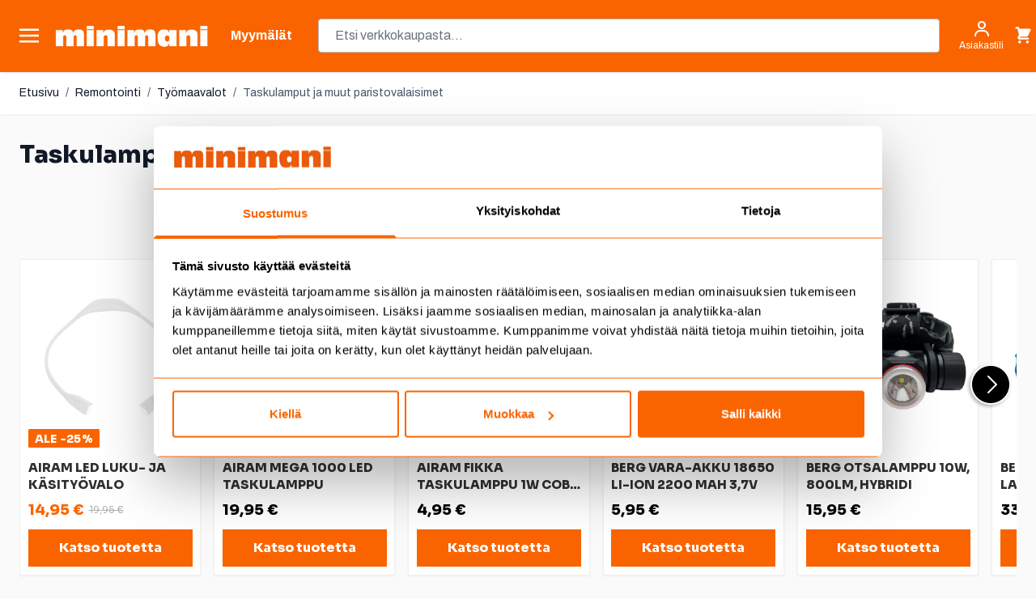

--- FILE ---
content_type: text/html; charset=UTF-8
request_url: https://www.minimani.fi/remontointi/tyomaavalot/taskulamput-ja-muut-paristovalaisimet.html
body_size: 117751
content:
<!doctype html>
<html lang="fi">
<head >
    <meta charset="utf-8"/>
<meta name="title" content="Taskulamput ja muut paristovalaisimet  edullisesti Minimani verkkokaup"/>
<meta name="description" content="Minimani verkkokaupasta Taskulamput ja muut paristovalaisimet. Tilaa tuotteet helposti, ostokset kotiinkuljetuksella ✔️ Laaja valikoima ✔️ Nopea toimi"/>
<meta name="keywords" content="ruokakauppa, kodin sisustus, vapaa-aika, työkalut, pukeutuminen, lelut, piha, puutarha, lemmikit, autoilu, remontointi, ruoka"/>
<meta name="robots" content="INDEX,FOLLOW"/>
<meta name="viewport" content="width=device-width, initial-scale=1"/>
<title>Taskulamput ja muut paristovalaisimet  edullisesti Minimani verkkokaup</title>
<link  rel="stylesheet" type="text/css"  media="all" href="https://www.minimani.fi/static/version1768377620/frontend/Piimega/Minimani/fi_FI/Anowave_Ec/css/ec.min.css" />
<link  rel="stylesheet" type="text/css"  media="all" href="https://www.minimani.fi/static/version1768377620/frontend/Piimega/Minimani/fi_FI/css/styles.min.css" />
<link  rel="stylesheet" type="text/css"  media="all" href="https://www.minimani.fi/static/version1768377620/frontend/Piimega/Minimani/fi_FI/Piimega_CategorySearchAlpineJs/css/range.min.css" />
<link  rel="stylesheet" type="text/css"  media="all" href="https://www.minimani.fi/static/version1768377620/frontend/Piimega/Minimani/fi_FI/Piimega_ElasticLabel/css/elasticlabel.min.css" />
<link  rel="stylesheet" type="text/css"  media="all" href="https://www.minimani.fi/static/version1768377620/frontend/Piimega/Minimani/fi_FI/Piimega_ElasticLabelCategorySearchAlpineJs/css/elasticlabel.min.css" />
<link  rel="stylesheet" type="text/css"  media="all" href="https://www.minimani.fi/static/version1768377620/frontend/Piimega/Minimani/fi_FI/Svea_SveaPayment/css/source/icons_form.min.css" />
<link  rel="stylesheet" type="text/css"  media="all" href="https://www.minimani.fi/static/version1768377620/frontend/Piimega/Minimani/fi_FI/Svea_SveaPayment/css/source/icons_form_collated.min.css" />
<link  rel="stylesheet" type="text/css"  media="all" href="https://www.minimani.fi/static/version1768377620/frontend/Piimega/Minimani/fi_FI/Piimega_HyvaCatalogdescriptionblock/css/swiper-bundle.min.css" />
<!--[if IE 11]>
<script  type="text/javascript"  src="https://www.minimani.fi/static/version1768377620/frontend/Piimega/Minimani/fi_FI/Klevu_Search/js/klevu/ieUrlPolyfill.min.js"></script>
<![endif]-->
<script  type="text/javascript"  src="https://www.minimani.fi/static/version1768377620/frontend/Piimega/Minimani/fi_FI/Piimega_CategorySearch/js/polyfill/intersection-observer.min.js"></script>
<script  type="text/javascript"  src="https://www.minimani.fi/static/version1768377620/frontend/Piimega/Minimani/fi_FI/Piimega_CategorySearch/js/polyfill/object-assign.min.js"></script>
<script  type="text/javascript"  src="https://www.minimani.fi/static/version1768377620/frontend/Piimega/Minimani/fi_FI/Piimega_HyvaCatalogdescriptionblock/js/swiper-bundle.min.js"></script>
<link  rel="canonical" href="https://www.minimani.fi/remontointi/tyomaavalot/taskulamput-ja-muut-paristovalaisimet.html" />
<link  rel="icon" type="image/x-icon" href="https://www.minimani.fi/media/favicon/stores/1/minimani_favicon.png" />
<link  rel="shortcut icon" type="image/x-icon" href="https://www.minimani.fi/media/favicon/stores/1/minimani_favicon.png" />
<link rel="stylesheet" href="https://use.fontawesome.com/releases/v5.15.3/css/all.css" integrity="sha384-SZXxX4whJ79/gErwcOYf+zWLeJdY/qpuqC4cAa9rOGUstPomtqpuNWT9wdPEn2fk" crossorigin="anonymous"><!-- Frosmo 27.6.2025 --><script type="text/javascript" charset="utf-8" src="//d2oarllo6tn86.cloudfront.net/frosmo.easy.js" async></script><script type="text/javascript" charset="utf-8" src="//d2oarllo6tn86.cloudfront.net/sites/minimani_fi.js" async></script><!-- Facebook toimialueen autentikointi --><meta name="facebook-domain-verification" content="hdp999um1up9ep4p297zal1dgucimf"><meta name="google-site-verification" content="KdnXG0hSAitaBQSXE9ds_EKqx0KqxF4vITnMwrt8gt4"><!-- Custobar tracking 8.12.2025 --><script async src="https://script.custobar.com/jxb43/custobar-l2vzgyyrtqdh.js"></script><style>

.actions-toolbar .primary button:disabled {
     background-image: none;
    color: #FA6400;
    opacity: 0.5;
}

.actions-toolbar .primary button:disabled > span {
    opacity: 1;
}

.btn-primary:disabled {
     background-image: none;
    color: #FA6400;
    opacity: 0.5;
}

.btn-primary:disabled > span {
    opacity: 1;
}

.paytrail-payment-terms-container a {
  color: #333;
}

[class*="col-"] {
  float: left;
  padding: 5px;
  border: 0px solid;
}

.laskuri {
  text-align: center;
  font-size: 40px;
  margin: 0px;
}

ul.a {
  list-style-type: circle;
  margin-left: 15px;
}

ul.a li {
  padding: 5px;
}

.banner-grid-content {
  padding-top: 20px;
  padding-right: 15px;
  padding-bottom: 25px;
  padding-left: 10px;
}

.banner-grid-title {
  font-family: 'AntiqueOliveStd-bold';
  font-size: 30px;
  text-decoration: none;
  padding-top: 5px;
  padding-bottom: 5px;
}

.banner-grid-teksti {
  font-family: 'Open Sans';
  font-size: 18px;
  line-height: 1.8;
  padding-top: 0px;
  padding-bottom: 0px;
}

.product-content {
  padding-top: 5px;
  padding-right: 15px;
  padding-bottom: 5px;
  padding-left: 10px;
}

.product-title {
  font-family: 'AntiqueOliveStd-bold';
  font-size: 25px;
  line-height: 1.8;
  text-decoration: none;
  padding-bottom: 10px;
  margin-bottom: 0px;
}

.product-title-small {
  font-family: 'AntiqueOliveStd-bold';
  font-size: 20px;
  line-height: 1.5;
  text-decoration: none;
  padding-top: 5px;
  padding-bottom: 5px;
}

.product-title-big {
  font-family: 'AntiqueOliveStd-bold';
  font-size: 40px;
  text-decoration: none;
  padding-bottom: 0px;
}

.product-txt {
  font-family: 'Open Sans';
  font-size: 18px;
  line-height: 1.8;
  padding-top: 0px;
  padding-bottom: 0px;
}

.palsta-2 {
  column-count: 2;
  column-gap: 70px;
}

.col-1 {width: 8.33%;}
.col-2 {width: 16.66%;}
.col-3 {width: 25%;}
.col-4 {width: 33.33%;}
.col-5 {width: 41.66%;}
.col-6 {width: 50%;}
.col-7 {width: 58.33%;}
.col-8 {width: 66.66%;}
.col-9 {width: 75%;}
.col-10 {width: 83.33%;}
.col-11 {width: 91.66%;}
.col-12 {width: 100%;}
.col-ikasuositus {width: 50%;}

.kehys-vainverkosta {border-style: solid;  background-color: #fde700; border-width: 5px; border-color: #000000; padding: 35px;   font-family: 'Open Sans';
  font-size: 18px;
  line-height: 1.8;}

@media only screen and (max-width: 900px) {
  /* For mobile phones: */
  .col-6 {width: 100%;}
  .col-3 {width: 50%;}
  .col-4 {width: 33.33%;}
}

@media only screen and (max-width: 800px) {
  /* For tablets: */
  .col-6 {width: 100%;}
  .col-4 {width: 100%;}
.col-8 {width: 100%;}
.col-9 {width: 100%;}
  .palsta-2 {column-count: 1;}
}

@media only screen and (max-width: 400px) {
  /* For mobile phones: */
  .col-6 {width: 100%;}
  .col-3 {width: 50%;}
  .col-4 {width: 100%;}
.col-8 {width: 100%;}
  .palsta-2 {column-count: 1;}
  .product-title {font-size: 22px; line-height: 1.5;}
  .product-txt {font-size: 16px; line-height: 1.5; }
.laskuri {  font-size: 22px;}

.banner-grid-teksti {text-align: center;}
}

.kuSalePrice.kuSpecialPrice {
	color: red;
	margin-left: 7px;
}

.klevu-fluid.klevu-searching-area-l2 {
    width: 400px;
    max-width: 70%;
}

.fas {
    padding-right: 10px;
}


  </style><!-- Forsta Digital Feedback Program --><script id="cf-program-99h88b" src="https://digitalfeedback.euro.confirmit.com/api/digitalfeedback/loader?programKey=99h88b" async></script><!-- End Forsta Digital Feedback Program -->
            <script data-ommit="true" nonce="YWtuMnBxbHVuamM1eDk0MGo0MmU1ZGttemd3N3Y0ZWg=">var AEC = (function(){return {add: function(context, dataLayer){let element = context, qty = 1, variants = [], variant = [], variant_attribute_option = [], items = [];document.querySelectorAll('input[name=qty]:checked, [name=qty]').forEach(element => {qty = element.value;});qty = Math.abs(qty);if (isNaN(qty)){qty = 1;}function closestForm(element) {while (element) {if (element.tagName === 'FORM') {return element;}element = element.parentElement;}return null;}const form = closestForm(context);if (form && typeof form.checkValidity === 'function') {if (!form.checkValidity()) {return true;}}if (!AEC.gtm()){if (element.dataset?.click){AEC.Time.track(dataLayer, AEC.Const.TIMING_CATEGORY_ADD_TO_CART, element.dataset?.name, element.dataset?.category);(click => {new Function(click)();})(element.dataset?.click);}return true;}if(element.dataset?.configurable){document.querySelectorAll('[name^="super_attribute"]').forEach(attribute => {if (attribute.matches('select')){var name = attribute.getAttribute('name'), id = name.substring(name.indexOf('[') + 1, name.lastIndexOf(']'));if (attribute.selectedIndex){var option = attribute.options[attribute.selectedIndex];if (option){variants.push({id: id,option: option.label,text: option.text});}}}if (attribute.matches('input') && -1 != attribute.type.indexOf('radio')){if (attribute.parentNode.classList.contains('swatch-option-selected') || attribute.checked){Object.entries(AEC.SUPER).forEach(([key, super_attribute]) => {if (-1 != attribute.name.indexOf("super_attribute[" + super_attribute.id + "]")){let variant = {id: super_attribute.id,text:super_attribute.label,option: attribute.value};variants.push(variant);}});}}});/** * Colour Swatch support */if (!variants.length){Object.entries(AEC.SUPER).forEach(([key, attribute]) => {var swatch = document.querySelectorAll('div[attribute-code="' + attribute.code + '"], div[data-attribute-code="' + attribute.code + '"]');swatch.forEach(element => {let variant = {id: attribute.id,text:'',option: null};var select = element.querySelector('select');if (select){if (select.selectedIndex){var option = select.options[select.selectedIndex];if (option){variant.text = option.text;variant.option = option.value;}}}else {var span = element.querySelector('span.swatch-attribute-selected-option');if (span){variant.text = span.innerHTML;variant.option = span.parentNode.dataset.optionSelected;}}variants.push(variant);});});}if (!variants.length){AEC.EventDispatcher.trigger('ec.variants', variants);}var SUPER_SELECTED = [];for (var i = 0, l = variants.length; i < l; i++){for (var a = 0, b = AEC.SUPER.length; a < b; a++){if (AEC.SUPER[a].id == variants[i].id){var text = variants[i].text;if (AEC.useDefaultValues){AEC.SUPER[a].options.forEach(option => {if (parseInt(option.value_index) == parseInt(variants[i].option)){if (option.hasOwnProperty('admin_label')){text = option.admin_label;}else if (option.hasOwnProperty('store_label')){text = option.store_label;}}});}variant.push([AEC.SUPER[a].label,text].join(AEC.Const.VARIANT_DELIMITER_ATT));let tier_price = Number.parseFloat(element.dataset?.price).toFixed(2);Object.entries(AEC.CONFIGURABLE_SIMPLES).forEach(([key, simple]) => {    if (simple.hasOwnProperty('configurations'))    {    Object.entries(simple.configurations).forEach(([key, configuration]) => {if (configuration.label === variants[i].option){let prices = [];Object.entries(simple.price_tier).forEach(([key, tier]) => {if (parseInt(qty) >= parseInt(tier.price_qty)){prices.push(Number.parseFloat(tier.price));}});if (prices.length){tier_price = prices.sort(function(a,b) { return a < b; }).pop();}}});    }});variant_attribute_option.push({attribute: variants[i].id,option: variants[i].option,price:tier_price});}}}if (!variant.length){if (element.dataset?.click){AEC.Time.track(dataLayer, AEC.Const.TIMING_CATEGORY_ADD_TO_CART, element.dataset?.name, element.dataset?.category);(click => {new Function(click)();})(element.dataset?.click);}return true;}}if (element.dataset?.grouped){for (var u = 0, y = window.G.length; u < y; u++){let field = document.querySelector('[name="super_group[' + window.G[u].id + ']"]');if (field){(qty => {if (qty){let item = {'item_name': window.G[u].item_name,'item_id':     window.G[u].item_id,'price': window.G[u].price,'category': window.G[u].category,'item_brand':window.G[u].item_brand,'quantity': qty};Object.assign(item, item, AEC.GA4.transformCategories(element.dataset?.category));items.push(item);}})(Math.abs(field.value));}}}else{let price = Number.parseFloat(element.dataset?.price);if (element.dataset?.hasOwnProperty('selection')){let selection = parseInt(element.dataset?.selection);Object.entries(AEC.CONFIGURABLE_SIMPLES).forEach(([key, simple]) => {if (key == selection){if (simple.hasOwnProperty('price_tier')){Object.entries(simple.configurations).forEach(([key, configuration]) => {let prices = [];Object.entries(simple.price_tier).forEach(([key, tier]) => {if (parseInt(qty) >= parseInt(tier.price_qty)){prices.push(Number.parseFloat(tier.price));}});if (prices.length){price = prices.sort(function(a,b) { return a < b; }).pop();}});}}});}let item = {item_name: element.dataset?.name,item_id:     1 === parseInt(element.dataset?.useSimple) ? element.dataset?.simpleId : element.dataset?.id,item_id_numeric:parseInt(element.dataset?.numeric),price: price,item_brand:element.dataset?.brand,item_variant:variant.join(AEC.Const.VARIANT_DELIMITER),variants:variants,category:element.dataset?.category,quantity: qty,currency:AEC.currencyCode,remarketingAdwordsId: element.dataset?.remarketingAdwordsId,remarketingFacebookId: element.dataset?.remarketingFacebookId,google_business_vertical:element.dataset?.googleBusinessVertical,index: 0};Object.assign(item, item, AEC.GA4.transformCategories(element.dataset?.category));items.push(item);}let value_combined = 0;for (var i = 0, l = items.length; i < l; i++){value_combined += (Number.parseFloat(items[i].price) * Number.parseInt(items[i].quantity));(function(item){Object.entries(AEC.parseJSON(element.dataset?.attributes)).forEach(([key, value]) => {item[key] = value;});let options = [];Object.entries(AEC.parseJSON(element.dataset?.options)).forEach(([key, name]) => {let option = document.querySelector('[name="options[' + key + ']"]'), value = null;if (!option){option = document.querySelector('[name="options[' + key + '][]"]');}switch(true){case option instanceof HTMLInputElement: case option instanceof HTMLTextAreaElement: value = option.value;break;case option instanceof HTMLSelectElement: value = option.options[option.selectedIndex].text;break;}if (value){options.push({ name: name, value: value });}});if (options.length){item['options'] = options;}})(items[i]);}var data = {'event':'add_to_cart','eventLabel': element.dataset?.name,'ecommerce': {'currency': AEC.currencyCode,'value':value_combined,'item_list_id': element.dataset?.list,'item_list_name': element.dataset?.list,'items': items,'options': variant_attribute_option},'currentStore': element.dataset?.store};if (AEC.useDefaultValues){data['currentStore'] = AEC.storeName;}/** * Notify listeners */this.EventDispatcher.trigger('ec.add.data', data);/** * Track event */AEC.CookieConsent.queue(() => {AEC.Cookie.add(data).push(dataLayer);/** * Track time  */AEC.Time.track(dataLayer, AEC.Const.TIMING_CATEGORY_ADD_TO_CART, element.dataset?.name, element.dataset?.category);}).process();/** * Save backreference */if (AEC.localStorage){(function(items){for (var i = 0, l = items.length; i < l; i++){AEC.Storage.reference().set({id: items[i].item_id,category: items[i].category});}})(items);}if (AEC.facebook){if ("function" === typeof fbq){(function(product, items, fbq){var content_ids = [], price = 0;for (var i = 0, l = items.length; i < l; i++){content_ids.push(items[i].remarketingFacebookId ?? items[i].item_id);price += parseFloat(items[i].price);}(function(callback){if (AEC.Const.COOKIE_DIRECTIVE){AEC.CookieConsent.queue(callback).process();}else {callback.apply(window,[]);}})((function(product, content_ids, price){return function(){if ('undefined' === typeof variants){variants = [];}fbq('track', 'AddToCart', {content_name: product,content_ids: content_ids,content_type: !variants.length ? 'product' : 'product_group',value: price,currency: AEC.currencyCode}, { eventID: AEC.UUID.generate({ event: 'AddToCart'})});};})(product, content_ids, price));})(element.dataset?.name, items, fbq);}}if (AEC.tiktok){if ('undefined' !== typeof ttq){(function(product, items, ttq){var contents = [], price = 0;for (var i = 0, l = items.length; i < l; i++){contents.push({content_id: items[i].item_id,content_name: items[i].item_name,quantity: items[i].quantity,brand:     items[i].item_brand,price: items[i].price});price += parseFloat(items[i].price);}(function(callback){if (AEC.Const.COOKIE_DIRECTIVE){AEC.CookieConsent.queue(callback).process();}else {callback.apply(window,[]);}})((function(product, content_ids, price){return function(){AEC.TikTok.event('AddToCart', {contents: contents,content_type:'product',value: price,currency: AEC.currencyCode,}, { event_id: AEC.UUID.generate({ event: 'AddToCart'})});};})(product, contents, price));})(element.dataset?.name, items, ttq);}}if (element.dataset?.click){(click => {new Function(click)();})(element.dataset?.click);}return true;},addSwatch: function(context,dataLayer){var element = context;if (window.jQuery) {  jQuery(document).on('ajax:addToCart', function(){var attributes = [];Object.entries(AEC.parseJSON(element.dataset?.swatch)).forEach(([key, value]) => {attributes.push(value);});var option = document.querySelector('.swatch-option.selected');if (!option){let form = jQuery(element).parents('form:first');if (form){let selected = [];Object.entries(attributes).forEach(([key, value]) => {let e = form.find('input[name="super_attribute[' + value.attribute_id + ']"]');if (e.length > 0){if (e.get(0).dataset.hasOwnProperty('label')){let a = e.get(0).dataset.label;let b = value.attribute_label;selected.push([b,a].join(AEC.Const.VARIANT_DELIMITER_ATT));}else if(e.get(0).dataset.hasOwnProperty('attrName')){let a = e.get(0).value;let b = value.attribute_label;selected.push([b,a].join(AEC.Const.VARIANT_DELIMITER_ATT));}}});variant = [selected].join(AEC.Const.VARIANT_DELIMITER);}}else {variant = [[attributes[0].attribute_label, option.getAttribute('aria-label')].join(AEC.Const.VARIANT_DELIMITER_ATT)].join(AEC.Const.VARIANT_DELIMITER);}let item =  {item_name: element.dataset?.name,item_id: element.dataset?.id,item_id_numeric:parseInt(element.dataset?.numeric),price: element.dataset?.price,category: element.dataset?.category,item_brand:element.dataset?.brand,item_variant:variant,item_list_name: element.dataset?.list,item_list_id: element.dataset?.list,quantity: 1,index:element.dataset?.position};Object.assign(item, item, AEC.GA4.transformCategories(element.dataset?.category));/** * Track event */AEC.Cookie.add({event: 'add_to_cart',currency:AEC.currencyCode,eventLabel: element.dataset?.name,item_list_id: element.dataset?.list,item_list_name: element.dataset?.list,ecommerce: {items: [item]},currentStore: element.dataset?.store}).push(dataLayer);/** * Track time  */AEC.Time.track(dataLayer, AEC.Const.TIMING_CATEGORY_ADD_TO_CART, element.dataset?.name, element.dataset?.category);});}return true;},click: function(context,dataLayer){var element = context;if (!AEC.gtm()){AEC.Time.track(dataLayer, AEC.Const.TIMING_CATEGORY_PRODUCT_CLICK, element.dataset?.name, element.dataset?.category);return true;}var item = {item_name: element.dataset?.name,item_id: element.dataset?.id,item_id_numeric:parseInt(element.dataset?.numeric),price: element.dataset?.price,item_brand:element.dataset?.brand,quantity: element.dataset?.quantity,index:element.dataset?.position,category:element.dataset?.category,currency:AEC.currencyCode};Object.entries(AEC.parseJSON(element.dataset?.attributes)).forEach(([key, value]) => {item[key] = value;});Object.assign(item, item, AEC.GA4.augmentCategories(item));var data = {event: 'select_item',eventLabel: element.dataset?.name,item_list_id: element.dataset?.list, item_list_name: element.dataset?.list,ecommerce: {items: [item]},         currentStore: element.dataset?.store};/** * Push data */AEC.CookieConsent.queue(() => {AEC.Cookie.click(data).push(dataLayer);}).process();/** * Track time  */AEC.Time.track(dataLayer, AEC.Const.TIMING_CATEGORY_PRODUCT_CLICK, element.dataset?.name, element.dataset?.category);if (element.dataset?.click){(click => {new Function(click)();})(element.dataset?.click);}return true;},remove: function(context, dataLayer, event){var element = context;if (!AEC.gtm()){AEC.Time.track(dataLayer, AEC.Const.TIMING_CATEGORY_REMOVE_FROM_CART, element.dataset?.name, element.dataset?.category);}var item = {item_name: element.dataset?.name,item_id: element.dataset?.id,item_id_numeric: parseInt(element.dataset?.numeric),price: parseFloat(element.dataset?.price),category: element.dataset?.category,item_brand:element.dataset?.brand,quantity: element.dataset?.quantity,currency: AEC.currencyCode};Object.entries(AEC.parseJSON(element.dataset?.attributes)).forEach(([key, value]) => {item[key] = value;});Object.assign(item, item, AEC.GA4.augmentCategories(item));var data = {event: 'remove_from_cart',eventLabel: element.dataset?.name,ecommerce: {item_list_id:  element.dataset?.list,item_list_name:  element.dataset?.list,items: [item]}};AEC.EventDispatcher.trigger('ec.remove.data', data);let executor = element =>{let params = {action:null};if (element.dataset?.hasOwnProperty('postreaction')){params = AEC.parseJSON(element.dataset?.postreaction);}else if (element.dataset?.hasOwnProperty('post')){params = AEC.parseJSON(element.dataset?.post);}else if (element.dataset?.hasOwnProperty('postAction')){params = AEC.parseJSON(element.dataset?.postAction);}async function getFormKey() {if ('cookieStore' in window) {const cookie = await cookieStore.get('form_key');return cookie?.value || null;}const cookies = Object.fromEntries(document.cookie.split('; ').map(cookie => {const [name, value] = cookie.split('=');return [decodeURIComponent(name), decodeURIComponent(value)];}));return cookies['form_key'] || null;}getFormKey().then(formKey => {let form = document.createElement("form");form.setAttribute('method', 'post');form.setAttribute('action', params.action);if (params.hasOwnProperty('data')){params.data['form_key'] = formKey;Object.entries(params.data).forEach(([name, value]) => {let input = document.createElement('input');input.setAttribute('type', 'text');input.setAttribute('name',  name);input.setAttribute('value', value);form.append(input);});}document.querySelector("body").appendChild(form);form.submit();});};if (AEC.Message.confirm){if (typeof require !== "undefined" && typeof require === "function") {require(['Magento_Ui/js/modal/confirm'], function(confirmation) {confirmation({title: AEC.Message.confirmRemoveTitle,content: AEC.Message.confirmRemove,actions: {confirm: function(){/** * Track event */AEC.Cookie.remove(data).push(dataLayer);/** * Track time  */AEC.Time.track(dataLayer, AEC.Const.TIMING_CATEGORY_REMOVE_FROM_CART, element.dataset?.name);/** * Execute standard data-post */executor(element);},cancel: function(){return false;},always: function(){return false;}}});});}else {if (typeof Alpine !== "undefined") {return true;}}}else {/** * Track event */AEC.Cookie.remove(data).push(dataLayer);/** * Track time  */AEC.Time.track(dataLayer, AEC.Const.TIMING_CATEGORY_REMOVE_FROM_CART, element.dataset?.name);executor(element);}return false;},wishlist: function(context, dataLayer){var element = context;if (!AEC.gtm()){/** * Track time  */AEC.Time.track(dataLayer, AEC.Const.TIMING_CATEGORY_PRODUCT_WISHLIST, element.dataset?.name,'Wishlist');return true;}let attributes = JSON.parse(element.dataset?.eventAttributes);/** * Track event */AEC.Cookie.wishlist({event: element.dataset?.event,eventLabel: element.dataset?.eventLabel,ecommerce: {items: attributes.items}}).push(dataLayer);return true;},wishlistRemove: function(context, dataLayer){var element = context;if (!AEC.gtm()){/** * Track time  */AEC.Time.track(dataLayer, AEC.Const.TIMING_CATEGORY_PRODUCT_WISHLIST, element.dataset?.name,'Wishlist');return true;}let attributes = JSON.parse(element.dataset?.eventAttributes);/** * Track event */AEC.Cookie.wishlistRemove({event: element.dataset?.event,eventLabel: element.dataset?.eventLabel,ecommerce: {items: attributes.items}}).push(dataLayer);return true;},compare: function(context, dataLayer){var element = context;if (!AEC.gtm()){/** * Track time  */AEC.Time.track(dataLayer, AEC.Const.TIMING_CATEGORY_PRODUCT_COMPARE, element.dataset?.name,'Compare');return true;}let attributes = JSON.parse(element.dataset?.eventAttributes);AEC.Cookie.compare({event: element.dataset?.event,eventLabel: element.dataset?.eventLabel,ecommerce: {items: attributes.items}}).push(dataLayer);return true;},Bind: (function(){return {apply: function(parameters){/** * Merge persistent storage */AEC.Persist.merge();/** * Push private data */AEC.Cookie.pushPrivate();document.addEventListener('DOMContentLoaded',() => {document.body.addEventListener('catalogCategoryAddToCartRedirect', () => {dataLayer.push({event: AEC.Const.CATALOG_CATEGORY_ADD_TO_CART_REDIRECT_EVENT});});});if (parameters){if (parameters.performance){if (window.performance){window.onload = function(){setTimeout(function(){    var time = performance.timing.loadEventEnd - performance.timing.responseEnd;        var timePayload =     {    'event':'performance',    'performance':    {    'timingCategory':'Load times',    'timingVar':'load',    'timingValue': (time % 60000)    }    };        switch(window.google_tag_params.ecomm_pagetype)    {    case 'home':        timePayload.performance.timingLabel = 'Home';        AEC.CookieConsent.queue(() =>             {            dataLayer.push(timePayload);            }).process();        break;    case 'product':        timePayload.performance.timingLabel = 'Product';        AEC.CookieConsent.queue(() =>             {            dataLayer.push(timePayload);            }).process();        break;        case 'category':        timePayload.performance.timingLabel = 'Category';        AEC.CookieConsent.queue(() =>             {            dataLayer.push(timePayload);            }).process();        break;    }    }, 0);};}}}return this;}};})(),Time: (function(){var T = {event: 'trackTime',timingCategory:'',timingVar:'',timingValue:-1,timingLabel:''};var time = new Date().getTime();return {track: function(dataLayer, category, variable, label){T.timingValue = (new Date().getTime()) - time;if (category){T.timingCategory = category;}if (variable){T.timingVar = variable;}if (label){T.timingLabel = label;}dataLayer.push(T);},trackContinue: function(dataLayer, category, variable, label){this.track(dataLayer, category, variable, label);time = new Date().getTime();}};})(),Persist:(function(){var DATA_KEY = 'persist'; var proto = 'undefined' != typeof Storage ? {push: function(key, entity){/** * Get data */var data = this.data();/** * Push data */data[key] = entity;/** * Save to local storage */localStorage.setItem(DATA_KEY, JSON.stringify(data));return this;},data: function(){var data = localStorage.getItem(DATA_KEY);if (null !== data){return JSON.parse(data);}return {};},merge: function(){var data = this.data();var push = {persist: {}};for (var i in data){push.persist[i] = data[i];}dataLayer.push(push);return this;},clear: function(){/** * Reset private local storage */localStorage.setItem(DATA_KEY,JSON.stringify({}));return this;}} : {push: function(){}, merge: function(){},clear: function(){}};/** * Constants */proto.CONST_KEY_PROMOTION = 'persist_promotion';return proto;})(),Checkout: (function(){return {init: false,data: {},tracked: {},getData: function(){return this.data;},getPayload: function(){if (this.data && this.data.hasOwnProperty('payload')){return this.data.payload;}return {error: 'Missing checkout payload data'};},step: function(previous, current, currentCode){if (!this.init){return this.fail('Step tracking requires a checkout page.');}if (this.data && this.data.hasOwnProperty('ecommerce')){this.data.ecommerce['step'] = ++current;/** * Notify listeners */AEC.EventDispatcher.trigger('ec.checkout.step.data', this.data);/** * Track checkout step */AEC.Cookie.checkout(this.data).push(dataLayer);}return this;},stepOption: function(step, option){if (!option){return this;}if (!this.init){return this.fail('Step option tracking requires a checkout page.');}if (!option.toString().length){return this;}var data = {    'event': 'checkoutOption',    'ecommerce':     {    'checkout_option':     {    'actionField':     {    'step': step,    'option': option    }    }    }        };/** * Notify listeners */AEC.EventDispatcher.trigger('ec.checkout.step.option.data', data);/** * Track checkout option */AEC.CookieConsent.queue(() => {AEC.Cookie.checkoutOption(data).push(dataLayer);}).process();return this;},fail: function(message){console.log(message);return this;}};})(),Cookie: (function(){return {data: null,privateData: null,reset: function(){if (AEC.reset){dataLayer.push({ ecommerce: null });}return dataLayer;},push: function(dataLayer, consent){consent = typeof consent !== 'undefined' ? consent : true;if (this.data){this.reset().push(this.data);/** * Reset data to prevent further push */this.data = null;}return this;},pushPrivate: function(){var data = this.getPrivateData();if (data){dataLayer.push({privateData: data});}return this;},augment: function(products){/** * Parse data & apply local reference */var reference = AEC.Storage.reference().get();if (reference){for (var i = 0, l = products.length; i < l; i++){for (var a = 0, b = reference.length; a < b; a++){if (products[i].item_id.toString().toLowerCase() === reference[a].id.toString().toLowerCase()){products[i].category = reference[a].category;}}}}products.forEach(product => {if (product.hasOwnProperty('category')){let categories = product.category.split(/\//);if (categories.length){let index = 2;categories.forEach(category => {product['item_category' + index] = category;});}}});return products;},click: function(data){AEC.EventDispatcher.trigger('ec.cookie.click.data', data);this.data = data;return this;},add: function(data){AEC.EventDispatcher.trigger('ec.cookie.add.data', data);this.data = data;return this;},remove: function(data){AEC.EventDispatcher.trigger('ec.cookie.remove.item.data', data);this.data = data;if (AEC.localStorage){this.data.ecommerce.items = this.augment(this.data.ecommerce.items);}return this;},compare: function(data){AEC.EventDispatcher.trigger('ec.cookie.compare.data', data);this.data = data;return this;},wishlist: function(data){AEC.EventDispatcher.trigger('ec.cookie.wishlist.data', data);this.data = data;return this;},wishlistRemove: function(data){AEC.EventDispatcher.trigger('ec.cookie.wishlist.remove.data', data);this.data = data;return this;},update: function(data){AEC.EventDispatcher.trigger('ec.cookie.update.item.data', data);this.data = data;return this;},visitor: function(data){AEC.EventDispatcher.trigger('ec.cookie.visitor.data', data);this.data = (function(data, privateData){if (privateData){if (privateData.hasOwnProperty('visitor')){data.visitorId    = privateData.visitor.visitorId;data.visitorLoginState = privateData.visitor.visitorLoginState;}}return data;})(data, AEC.Cookie.getPrivateData());return this;},detail: function(data){AEC.EventDispatcher.trigger('ec.cookie.detail.data', data);this.data = data;return this;},purchase: function(data){AEC.EventDispatcher.trigger('ec.cookie.purchase.data', data);this.data = data;if (AEC.localStorage){this.data.ecommerce.purchase.items = this.augment(this.data.ecommerce.purchase.items);}return this;},impressions: function(data){AEC.EventDispatcher.trigger('ec.cookie.impression.data', data);this.data = data;return this;},checkout: function(data){AEC.EventDispatcher.trigger('ec.cookie.checkout.step.data', data);this.data = data;if (AEC.localStorage){this.data.ecommerce.items = this.augment(this.data.ecommerce.items);}return this;},checkoutOption: function(data){AEC.EventDispatcher.trigger('ec.cookie.checkout.step.option.data', data);this.data = data;return this;},promotion: function(data){AEC.EventDispatcher.trigger('ec.cookie.promotion.data', data);this.data = data;return this;},promotionClick: function(data, element){AEC.EventDispatcher.trigger('ec.cookie.promotion.click', data,    {element: element   });this.data = data;return this;},remarketing: function(data){AEC.EventDispatcher.trigger('ec.cookie.remarketing.data', data);this.data = data;return this;},getPrivateData: function(){if (!this.privateData){var cookie = this.get('privateData');if (cookie){this.privateData = this.parse(cookie);}}return this.privateData;},set: function(name, value, days){if (!days){days = 30;} let date = new Date();                        date.setTime(date.getTime() + (days * 24 * 60 * 60 * 1000));        document.cookie = name + "=" + encodeURIComponent(value) + "; expires=" + date.toGMTString() + "; path=/; domain=" + AEC.Const.COOKIE_DOMAIN;                return this;},get: function(name){var start = document.cookie.indexOf(name + "="), len = start + name.length + 1;if ((!start) && (name != document.cookie.substring(0, name.length))) {    return null;}if (start == -1) {return null;}var end = document.cookie.indexOf(String.fromCharCode(59), len);if (end == -1) {end = document.cookie.length;}return decodeURIComponent(document.cookie.substring(len, end));},unset: function(name) {                   document.cookie = name + "=" + "; path=/; expires=" + (new Date(0)).toUTCString();                                return this;            },parse: function(json){var json = decodeURIComponent(json.replace(/\+/g, ' '));                return JSON.parse(json);}};})(),CookieConsent: (function(){return {scripts: [],chain: {},endpoints:{},cookies: {},consent: [],config: {},nonce: {},widget: {display: false,color: 'rgba(0,0,0,1)',colorEnd: 'rgba(0,0,0,1)'},queue: function(callback, event){event = typeof event !== 'undefined' ? event : AEC.Const.COOKIE_DIRECTIVE_CONSENT_GRANTED_EVENT;if (!this.chain.hasOwnProperty(event)){this.chain[event] = [];}switch(AEC.Const.COOKIE_DIRECTIVE_ENGINE){case 4:callback = (callback => {return function(){/** * Chnage to dispatch event only when Onetrust is loaded */if (false){if ('undefined' !== typeof OneTrust){OneTrust.OnConsentChanged(() => {callback.apply(this);});if (window.OnetrustActiveGroups){let groups = window.OptanonActiveGroups.split(',').filter(String);if (groups.includes('C0001','C0002','C0003','C0004','C0005')){callback.apply(this);}}}}else {callback.apply(this);}}})(callback);break;}this.chain[event].push(callback);return this;},dispatch: function(consent){/** * Essential cookies */AEC.Const.COOKIE_DIRECTIVE_CONSENT_GRANTED = true;/** * Push consent to dataLayer */dataLayer.push(consent);return this.process(consent.event);},process: function(event){event = typeof event !== 'undefined' ? event : AEC.Const.COOKIE_DIRECTIVE_CONSENT_GRANTED_EVENT;if (this.getConsent(event)){this.dequeue(event);}else if (AEC.Const.COOKIE_DIRECTIVE_OVERRIDE_DECLINE){this.dequeue(event);}else {if (4 === AEC.Const.COOKIE_DIRECTIVE_ENGINE){/** * Chnage to dispatch event only when Onetrust is loaded */if (false){(event => {window.addEventListener('onetrust_loaded', e => {if (this.getConsent(event)){this.dequeue(event);}});})(event);}else {this.dequeue(event);}}}return this;},dequeue: function(event){if (this.chain.hasOwnProperty(event)){try {let response;this.chain[event].forEach(fn => {response = fn.apply(this,[]);});}catch (e){console.debug(e);}this.chain[event] = [];}return this;},getConsent: function(event){switch(AEC.Const.COOKIE_DIRECTIVE_ENGINE){case 0:if (!AEC.Const.COOKIE_DIRECTIVE){return true;}break;case 1: if (1 == AEC.Cookie.get(event)){return true;}if (this.consent.includes(event)){return true;}break;case 4:if (window.OnetrustActiveGroups){let groups = window.OptanonActiveGroups.split(',').filter(String);if (groups.includes('C0001','C0002','C0003','C0004','C0005')){return true;}}break;default: return true;}return false;},updateConsent: function(){(segments => {let grant = [];for (var i = 0, l = segments.length; i < l;i++){if (1 == AEC.Cookie.get(segments[i])){grant.push(segments[i]);}}if (grant.length){AEC.CookieConsent.acceptGoogleConsent(grant).getWidget();grant.forEach(segment => {AEC.CookieConsent.acceptConsent(segment);});}})(AEC.Const.COOKIE_DIRECTIVE_SEGMENT_MODE_EVENTS);return this;},acceptGoogleConsent: function(segments){if ('function' === typeof gtag){const consentMode = true === AEC.Const.COOKIE_DIRECTIVE_SEGMENT_MODE ? {ad_storage: -1 !== segments.indexOf('cookieConsentMarketingGranted')? 'granted' : 'denied',security_storage:-1 !== segments.indexOf('cookieConsentGranted')? 'granted' : 'denied',functionality_storage:-1 !== segments.indexOf('cookieConsentGranted')   ? 'granted' : 'denied',personalization_storage:-1 !== segments.indexOf('cookieConsentPreferencesGranted') ? 'granted' : 'denied',analytics_storage:-1 !== segments.indexOf('cookieConsentAnalyticsGranted')? 'granted' : 'denied',ad_user_data:    -1 !== segments.indexOf('cookieConsentUserdata')? 'granted' : 'denied',ad_personalization:    -1 !== segments.indexOf('cookieConsentPersonalization')? 'granted' : 'denied'} : {ad_storage: 'granted',security_storage:'granted',functionality_storage:'granted',personalization_storage:'granted',analytics_storage:'granted',ad_user_data:'granted',ad_personalization:'granted'};/** * Update consent */gtag('consent','update',consentMode);/** * Update localStorage */        localStorage.setItem('consentMode', JSON.stringify(consentMode));                /**         * Dispatch custom event         */        window.dispatchEvent(new CustomEvent("consent_accept", { detail: { consentMode: consentMode, segments: segments } }));}return this;},finish: function(){let segments = [];AEC.Const.COOKIE_DIRECTIVE_SEGMENT_MODE_EVENTS.forEach(segment => {if (this.getConsent(segment)){segments.push(segment);}});this.pickup({detail: {segments: segments}});},acceptConsent: function(event){return this.dispatch({ event:event });},declineConsent: function(event){return this.dispatch({ event:event });},declineGoogleConsent: function(){if ('function' === typeof gtag){const consentMode = {ad_storage: 'denied',security_storage:'denied',functionality_storage:'denied',personalization_storage:'denied',analytics_storage:'denied',ad_user_data:'denied',ad_personalization:'denied'};/** * Update consent */gtag('consent','update',consentMode);/** * Update localStorage */        localStorage.setItem('consentMode', JSON.stringify(consentMode));        /**         * Dispatch custom event         */        window.dispatchEvent(new CustomEvent("consent_decline",{ detail: { consentMode: consentMode } }));}return this;},setEndpoints: function(endpoints){this.endpoints = endpoints;return this;},getConsentDialog: function(dataLayer){if (1 == AEC.Cookie.get(AEC.Const.COOKIE_DIRECTIVE_CONSENT_DECLINE_EVENT)){AEC.CookieConsent.declineGoogleConsent([AEC.Const.COOKIE_DIRECTIVE_CONSENT_DECLINE_EVEN]).getWidget();return this;}if (1 != AEC.Cookie.get(AEC.Const.COOKIE_DIRECTIVE_CONSENT_GRANTED_EVENT)){this.renderConsentDialog(dataLayer);}else {AEC.CookieConsent.getWidget();}return this;},closeConsentDialog: function(directive){directive.remove();this.getWidget();return this;},renderConsentDialog: function(dataLayer){let template = document.querySelector('template[data-consent]');(endpoints => {var directive = (body => {body.insertAdjacentHTML('beforeend', template.innerHTML);return body.lastElementChild;})(document.body);let uuid = AEC.Cookie.get('cookieUuid');if (uuid){directive.querySelector('[data-consent-uuid').innerHTML = uuid;}let check_default = Number(directive.dataset.check);directive.querySelectorAll('input[type=checkbox][data-consent]').forEach(checkbox => {checkbox.checked = AEC.CookieConsent.getConsent(checkbox.dataset.consent) ? true : (!uuid && check_default ? true : false);});directive.querySelector('[data-consent-uuid-wrapper]').style.display = uuid ? 'block' : 'none';(directive => {let listener = event => {if (event.key === 'Escape')         {        AEC.CookieConsent.closeConsentDialog(directive).acquireProxyCookies();        }};document.addEventListener('keydown', event => {listener(event);document.removeEventListener('keydown', listener);});})(directive);directive.querySelectorAll('a.customize').forEach(element => {let customize = directive.querySelector('.ec-gtm-cookie-directive-customize');element.addEventListener('click', event => {if ('block' === customize.style.display){directive.querySelector('a.action.accept').style.display = 'none';customize.style.display = 'none';}else {directive.querySelector('a.action.accept').style.display = 'block';customize.style.display = 'block';}event.target.innerHTML = 'block' === customize.style.display ? event.target.dataset.hide : event.target.dataset.show;});});directive.querySelectorAll('a.ec-gtm-cookie-directive-note-toggle').forEach(element => {element.addEventListener('click', event => {if ('block' === event.target.nextElementSibling.style.display){event.target.nextElementSibling.style.display = 'none';}else {directive.querySelectorAll('.ec-gtm-cookie-directive-note').forEach(note => {note.previousElementSibling.innerHTML = note.previousElementSibling.dataset.show;note.style.display = 'none';});event.target.nextElementSibling.style.display = 'block';}event.target.innerHTML = 'block' === event.target.nextElementSibling.style.display ? event.target.dataset.hide : event.target.dataset.show;});});directive.querySelectorAll('a.accept').forEach(element => {element.addEventListener('click', event => {event.target.text = event.target.dataset.confirm;var grant = [...directive.querySelectorAll('[name="cookie[]"]:checked')].map(element => { return element.value });grant.unshift('cookieConsentGranted');AEC.CookieConsent.acceptGoogleConsent(grant);AEC.Request.post(endpoints.cookie, { cookie: grant }, response => {Object.keys(response).forEach(event => {AEC.CookieConsent.acceptConsent(event);});AEC.CookieConsent.closeConsentDialog(directive).acquireProxyCookies();});});});directive.querySelectorAll('a.accept-all').forEach(element => {element.addEventListener('click', event => {event.target.text = event.target.dataset.confirm;[...directive.querySelectorAll('[name="cookie[]"]')].forEach(element => {element.checked = true;});var grant = [...directive.querySelectorAll('[name="cookie[]"]:checked')].map(element => { return element.value });grant.unshift('cookieConsentGranted');AEC.CookieConsent.acceptGoogleConsent(grant);AEC.Request.post(endpoints.cookie, { cookie: grant }, response => {Object.keys(response).forEach(event => {AEC.CookieConsent.acceptConsent(event);});AEC.CookieConsent.closeConsentDialog(directive).acquireProxyCookies();});});});directive.querySelectorAll('a.decline').forEach(element => {element.addEventListener('click', event => {[...directive.querySelectorAll('[name="cookie[]"]')].forEach(element => {element.checked = false;});AEC.CookieConsent.declineGoogleConsent();AEC.Request.post(endpoints.cookie, { decline: true }, response => {Object.keys(response).forEach(event => {AEC.CookieConsent.declineConsent(event);});AEC.CookieConsent.closeConsentDialog(directive).acquireProxyCookies();});});});directive.querySelectorAll('a.close').forEach(element => {element.style.display = AEC.Const.COOKIE_DIRECTIVE_CONSENT_GRANTED ? 'block' : 'none';element.addEventListener('click', event => {AEC.CookieConsent.closeConsentDialog(directive).acquireProxyCookies();});});})(this.endpoints);return this;},acquireProxyCookies: function(){if (!this.config.acquire){return this;}const acquire = localStorage.getItem("acquire");if (!acquire){(context => {setTimeout(() => {const cookies = Object.fromEntries(document.cookie.split(';').map(s => s.trim()).filter(Boolean).map(pair => {const i = pair.indexOf('=');const k = i > -1 ? pair.slice(0, i) : pair;const v = i > -1 ? pair.slice(i + 1) : '';try { return [decodeURIComponent(k), decodeURIComponent(v)]; }catch { return [k, v]; }}));Object.entries(cookies).forEach(([name, value]) => {if (!context.cookies.hasOwnProperty(name)){context.cookies[name] = true;}});AEC.Request.post(context.endpoints.cookieConsent, { cookies: context.cookies }, response => {return true;});},1000);})(this);localStorage.setItem("acquire", true);}return this;},setProxy: function(){(context =>{new MutationObserver((mutations) => {mutations.forEach((mutation) => {[...mutation.addedNodes].forEach(node => {if (node.nodeType !== 1) {return;}if (node.matches('script') && node.dataset && node.dataset.hasOwnProperty('consent')) {context.scripts.push({script:  node,parent:  node.parentNode ? node.parentNode : document.head,segment: node.dataset.consent});[...node.attributes].forEach((attr) => {if (attr.name.startsWith('defer')) {node.removeAttribute(attr.name);}});node.remove();}});});}).observe(document.documentElement, { childList: true, subtree: true });})(this);    return this;},setReflect: function(fn, strategy){(function() {const proto = Document.prototype;const descriptor = Object.getOwnPropertyDescriptor(proto, "cookie");if (!descriptor || !descriptor.set) {return;}Object.defineProperty(proto, "cookie", {configurable: true,enumerable: descriptor.enumerable,get: function() {return descriptor.get.call(this);},set: function(value) {try {const name = value.split("=")[0];window.dispatchEvent(new CustomEvent("captured_cookie", {detail: { cookie: { name, value } }}));} catch (e) {console.warn("Cookie observer error:", e);}return descriptor.set.call(this, value);}});})();if (1 == strategy){const originalSetAttribute = HTMLScriptElement.prototype.setAttribute;Object.defineProperties(HTMLScriptElement.prototype,{src: {set: function(value) {if (!AEC.CookieConsent.getConsent(AEC.Const.COOKIE_DIRECTIVE_CONSENT_GRANTED_EVENT) && !this.dataset.hasOwnProperty('materialize') && -1 === value.indexOf(BASE_URL)){this.setAttribute('type',   'text/template');this.setAttribute('data-consent', AEC.Const.COOKIE_DIRECTIVE_CONSENT_GRANTED_EVENT);}this.setAttribute('src', value);},get: function() {return this.getAttribute('src');}},setAttribute: {value: function(name, value) {if (name === 'src') {if (!AEC.CookieConsent.getConsent(AEC.Const.COOKIE_DIRECTIVE_CONSENT_GRANTED_EVENT) && !this.dataset.hasOwnProperty('materialize') && -1 === value.indexOf(BASE_URL)){this.setAttribute('type',   'text/template');this.setAttribute('data-consent', AEC.Const.COOKIE_DIRECTIVE_CONSENT_GRANTED_EVENT);}}return originalSetAttribute.call(this, name, value);},writable: true,configurable: true}});}window.addEventListener('captured_cookie', event => {this.cookies[event.detail.cookie.name] = event.detail.cookie.value;});fn.apply(this,[this]);},setAsses: function(asses){asses = asses || [];if (asses.length){setTimeout(() => {let cookies = Object.fromEntries(document.cookie.split('; ').map(c => c.split('=')));let result = [];Object.entries(cookies).forEach(([name, value]) => {if(!asses.includes(name)){result.push(name);}});let debug = document.createElement('div');Object.assign(debug.style, {position: 'fixed',width: '85%',maxWidth: '600px',bottom: '30px',left: '20px',padding: '20px',borderRadius: '2px',color: 'rgba(0,0,0,1)',background: 'rgba(255, 198, 75, 0.95)',dropShadow: '0px 0px 2px',zIndex: 9999});if (result.length){result.unshift('');result.unshift('We have identified the following cookies that might be set prior to consent.');}else {result.push('No NON-ESSENTIAL cookies found.');}result.push('');result.push('<small>Once done, remember to disable Test mode in Stores -> Configuration -> Anowave -> Cookie Consent Mode V2 -> Test Mode OR delete <strong>asses</strong> cookie manually.</small>');debug.innerHTML = result.join('<br />');document.body.appendChild(debug);},1000);}return this;},pickup: function(event){document.querySelectorAll('script[data-consent]').forEach(script => {let segment = script.dataset.consent;if (-1 != event.detail.segments.indexOf(segment)){delete script.dataset.consent;this.materialize(script, this.nonce, event.detail.segments);}});this.scripts.forEach(script => {if (-1 != event.detail.segments.indexOf(script.segment)){this.materialize(script.script, this.nonce, event.detail.segments);}});return this;},materialize: function(script, nonce, segments){let tag = document.createElement('script');tag.type = "text/javascript";tag.innerHTML = script.innerHTML;tag.dataset.materialize = true;if (script.getAttribute('src')){tag.src = script.src;}tag.setAttribute('nonce', nonce);if (script.parentNode){script.parentNode.appendChild(tag);script.parentNode.removeChild(script);}else {document.body.appendChild(tag);}},setNonce: function(nonce){this.nonce = nonce;return this;},setWidget: function(config){config = config || {};this.config = config;this.setAsses(config.asses).setProxy().setNonce(config.nonce).setEndpoints(config.endpoints);    (context =>     {    let block = {};        window.addEventListener('consent_accept', event =>     {context.consent = event.detail.segments;    context.pickup(event);new MutationObserver((mutations) => {mutations.forEach((mutation) => {[...mutation.addedNodes].forEach(node => {if (node.nodeType !== 1) {return;}if (node.matches('script') && -1 != node.type.indexOf('text/template')) {                        let segment = node.dataset.consent;if (-1 != event.detail.segments.indexOf(segment)){delete node.dataset.consent;context.materialize(node, this.nonce. event.detail.segments);}}});});}).observe(document.documentElement, { childList: true, subtree: true });    });    })(this);    this.widget = {...this.widget, ...config.options };return this;},getWidget: function(){if (this.widget.display){let svg = (node => {return (text => {let styles = {position: 'fixed', bottom: '10px', left: '10px','z-index': '9999', cursor: 'pointer' };let style = Object.entries(styles).map(([key, value]) => {return [key,value].join(':');});let svg = node('svg', { id: 'consentWidget', width:52, height: 50, style: style.join(';') });let gradient = node('linearGradient', { id: 'gradient', gradientTransform: 'rotate(90)'});let filter = node('filter', { id: 'shadow' });[node('feDropShadow', { dx: '0',   dy: '0',  stdDeviation: '0.7','flood-opacity': 0.5 }),].forEach(element => {filter.appendChild(element);});            let count = parseInt(text);[node('stop', { offset: '0%',   'stop-color': this.widget.color }),node('stop', { offset: '100%', 'stop-color': this.widget.colorEnd })].forEach(element => {gradient.appendChild(element);});if (0){svg.appendChild(filter);}svg.appendChild(gradient);let transform = 'scale(1.5 1.5) translate(0 10)';[node('path', { id: 'a', d: 'M22.6004 0H7.40039C3.50039 0 0.400391 3.1 0.400391 7C0.400391 10.9 3.50039 14 7.40039 14H22.6004C26.5004 14 29.6004 10.9 29.6004 7C29.6004 3.1 26.4004 0 22.6004 0ZM1.60039 7C1.60039 3.8 4.20039 1.2 7.40039 1.2H17.3004L14.2004 12.8H7.40039C4.20039 12.8 1.60039 10.2 1.60039 7Z', filter: 'url(#shadow)', fill: 'url(#gradient)', transform: transform }),node('path', { id: 'b', d: 'M24.6012 4.0001C24.8012 4.2001 24.8012 4.6001 24.6012 4.8001L22.5012 7.0001L24.7012 9.2001C24.9012 9.4001 24.9012 9.8001 24.7012 10.0001C24.5012 10.2001 24.1012 10.2001 23.9012 10.0001L21.7012 7.8001L19.5012 10.0001C19.3012 10.2001 18.9012 10.2001 18.7012 10.0001C18.5012 9.8001 18.5012 9.4001 18.7012 9.2001L20.8012 7.0001L18.6012 4.8001C18.4012 4.6001 18.4012 4.2001 18.6012 4.0001C18.8012 3.8001 19.2012 3.8001 19.4012 4.0001L21.6012 6.2001L23.8012 4.0001C24.0012 3.8001 24.4012 3.8001 24.6012 4.0001Z',  fill: 'rgba(255,255,255,1)', transform: transform }),node('path', { id: 'c', d: 'M12.7 4.1002C12.9 4.3002 13 4.7002 12.8 4.9002L8.6 9.8002C8.5 9.9002 8.4 10.0002 8.3 10.0002C8.1 10.1002 7.8 10.1002 7.6 9.9002L5.4 7.7002C5.2 7.5002 5.2 7.1002 5.4 6.9002C5.6 6.7002 6 6.7002 6.2 6.9002L8 8.6002L11.8 4.1002C12 3.9002 12.4 3.9002 12.7 4.1002Z', fill: 'url(#gradient)', transform: transform })].forEach(element => {svg.appendChild(element);});let loader = node('circle', { id: 'd', cx: 13, cy:25.5, r: 6, fill:'transparent', stroke:'url(#gradient)', 'stroke-width':2, 'stroke-dasharray':'60 40', 'stroke-dashoffset': 40, filter: 'url(#shadow)', style: 'display:none'  });[node('animateTransform', { attributeName: "transform",        attributeType:"XML",        type:"rotate",        dur:"1s",        from:"0 13 25.5",        to:"360 13 25.5",        repeatCount:"indefinite" })].forEach(element => {loader.appendChild(element);});svg.appendChild(loader);return svg;});})((n, v) => {  n = document.createElementNS("http://www.w3.org/2000/svg", n);    for (var p in v)   {  n.setAttributeNS(null, p, v[p]);  }    return n;});let widget = svg();/** * Remove widget */this.deleteWidget();/** * Add widget */document.body.appendChild(widget);/** * Render widget */document.body.querySelectorAll('[id=consentWidget]').forEach(element => {element.addEventListener('click', event => {AEC.CookieConsent.renderConsentDialog(dataLayer);});});return widget;}return null;},deleteWidget: function(){document.body.querySelectorAll('[id=consentWidget]').forEach(element => {element.parentNode.removeChild(element);});return this;},loader: (function(){return {show: function(){document.querySelectorAll('[id=c]').forEach(e => { e.style.display = 'none' });document.querySelectorAll('[id=d]').forEach(e => { e.style.display = 'block' });},hide: function(){document.querySelectorAll('[id=c]').forEach(e => { e.style.display = 'block' });document.querySelectorAll('[id=d]').forEach(e => { e.style.display = 'none' });}}})()}})(),Storage: (function(){return {set: function(property, value){if ('undefined' !== typeof(Storage)){localStorage.setItem(property, JSON.stringify(value));}return this;},get: function(property){if ('undefined' !== typeof(Storage)){return JSON.parse(localStorage.getItem(property));}return null;},reference: function(){return (function(storage){return {set: function(reference){var current = storage.get('category.add') || [];var exists = (function(current, reference){for (var i = 0, l = current.length; i < l; i++){if (current[i].id.toString().toLowerCase() === reference.id.toString().toLowerCase()){/** * Update category */current[i].category = reference.category;return true;}}return false;})(current, reference);if (!exists){current.push(reference);}storage.set('category.add', current);return this;},get: function(){return storage.get('category.add');}}})(this);}}})(),gtm: function(){if ("undefined" === typeof google_tag_manager){/** * Log error to console */console.log('Unable to detect Google Tag Manager. Please verify if GTM install snippet is available.');return false;}return true;},parseJSON: function(content){if ('object' === typeof content){return content;}if ('string' === typeof content){try {return JSON.parse(content);}catch (e){}}return {};}, getPayloadSize: function(object){var objects = [object], size = 0;    for (var index = 0; index < objects.length; index++)     {        switch (typeof objects[index])         {            case 'boolean':                size += 4;                break;            case 'number':                size += 8;                break;            case 'string':                size += 2 * objects[index].length;                break;            case 'object':                if (Object.prototype.toString.call(objects[index]) != '[object Array]')                 {                    for (var key in objects[index]) size += 2 * key.length;                }                for (var key in objects[index])                 {                    var processed = false;                                        for (var search = 0; search < objects.length; search++)                     {                        if (objects[search] === objects[index][key]) {                            processed = true;                            break;                        }                    }                    if (!processed) objects.push(objects[index][key]);                }        }    }    return size;},getPayloadChunks: function(arr, len){var chunks = [],i = 0, n = arr.length;while (i < n) {    chunks.push(arr.slice(i, i += len));};return chunks;},url: function(url){return [AEC.Const.URL, url].join('');},EventDispatcher: (function(){return {events: {},    on: function(event, callback)     {        var handlers = this.events[event] || [];                handlers.push(callback);                this.events[event] = handlers;    },    trigger: function()     {    /**     * Cast arguments to array     */    let args = [...arguments];        /**     * Get event     */    let event = args ? args.shift() : null;        /**     * Get handlers     */    let handlers = this.events[event] || [];        /**     * Get data     */    let data = args ? args.shift() : {};        /**     * Get options     */    let options = args ? args.shift() : {};    /**     * Quit if no handler     */        if (!handlers || handlers.length < 1)        {            return;        }                console.log(event + '(' + handlers.length + ' listeners)');                handlers.forEach(function(handler)        {        handler(data, options);        });    }}})(),Request: (function(){return {get: function(url, params, callback){this.execute('GET', [url,this.serialize(params)].join('?'), callback).send(null);},post: function(url, params, callback) {this.execute('POST', url, callback).send(this.serialize(params));},execute: function(method, url, callback){try {var request = new XMLHttpRequest();request.open(method, url, true);request.setRequestHeader('Content-Type','application/x-www-form-urlencoded');request.setRequestHeader('X-Requested-With','XMLHttpRequest');request.addEventListener('load', () => {let response;if ('application/json' === request.getResponseHeader("Content-Type")){response = JSON.parse(request.responseText);}else{response = request.responseText;}if ('function' === typeof callback){callback(response);}});}catch (e){console.log(e.message);return null;}return request;},serialize: function(entity, prefix) {                var query = [];                Object.keys(entity).map(key =>                  {                var k = prefix ? prefix + "[" + key + "]" : key, value = entity[key];                query.push((value !== null && typeof value === "object") ? this.serialize(value, k) : encodeURIComponent(k) + "=" + encodeURIComponent(value));              });                return query.join("&");            }}})(),UUID: (() => {return {generate: event => {event = event || {};let uuid = 'xxxxxxxx-xxxx-4xxx-yxxx-xxxxxxxxxxxx'.replace(/[xy]/g, function(c) {    var r = Math.random() * 16 | 0, v = c == 'x' ? r : (r & 0x3 | 0x8);    return v.toString(16);});if (-1 == ['AddToCart'].indexOf(event)){try {let current = AEC.Cookie.get('facebook_latest_uuid');if (current){current = JSON.parse(current);if (current.hasOwnProperty('uuid') && current.hasOwnProperty('event')){if (event.event === current.event){uuid = current.uuid;}}}}catch (e){}}event['uuid'] = uuid;/** * Set facebook uuid cookie */if (AEC.Const.COOKIE_DIRECTIVE){if (AEC.Const.COOKIE_DIRECTIVE_CONSENT_GRANTED){AEC.Cookie.set('facebook_latest_uuid', JSON.stringify(event));}}else {AEC.Cookie.set('facebook_latest_uuid', JSON.stringify(event));}return uuid;}}})(),Proxy: (() => {function proxyFactory(worker)             {                const handler =                 {                    get(target, method)                     {                        return function (...args)                        {                            return new Promise((resolve, reject) =>                             {                                const id = Date.now() + Math.random().toString(36).substr(2);                                worker.onmessage = function (event)                                 {                                    const { id: responseId, result, error } = event.data;                                                                        if (responseId === id)                                     {                                        if (error)                                         {                                            reject(new Error(error));                                        }                                         else                                         {                                            resolve(result);                                        }                                    }                                };                                worker.postMessage({ id, method, args });                            });                        };                    }                };                return new Proxy({}, handler);            };return {get: worker => {return proxyFactory(new Worker(worker))}}})(),TikTok: (() => {return {event: (event, dataset, event_identifier) => {if ('undefined' !== typeof ttq){ttq.track(event, dataset, event_identifier);}}}})()}})();if ('undefined' !== typeof AEC && 'undefined' !== typeof AEC.EventDispatcher){AEC.GA4 = (() => {return {enabled: false,transformCategories: function(category){if (null === category){return {};}let map = {}, categories = category.toString().split('/');if (categories){map['item_category'] = categories.shift();if (categories.length){let index = 1;categories.forEach(category => {map['item_category' + (++index)] = category;});}}return map;},augmentCategories: function(product) {if (product.hasOwnProperty('category')){AEC.Cookie.augment([product]);}return this.transformCategories(product.category);},augmentItem: function(product){let map = {};map['google_business_vertical'] = 'retail';Object.entries(product).forEach(([key, value]) => {if (-1 === ['id','name','price','category','currency','variant','brand'].indexOf(key)){map[key] = value;}});return map;}}})();/** * Modify checkout step option payloasd */AEC.EventDispatcher.on('ec.checkout.step.option.data', data => {if (!AEC.GA4.enabled){return true;}switch(parseInt(data.ecommerce.checkout_option.actionField.step)){case AEC.Const.CHECKOUT_STEP_SHIPPING:data['event'] = 'add_shipping_info';if (AEC.GA4.quote.hasOwnProperty('coupon')){data.ecommerce['coupon'] = AEC.GA4.quote.coupon;}data.ecommerce['currency'] = AEC.GA4.currency;data.ecommerce['items'] = AEC.Checkout.getPayload().ecommerce.items;data.ecommerce['shipping_tier'] = data.ecommerce.checkout_option.actionField.option;(data => {let value = 0;data.ecommerce['items'].forEach(item => {value += Number(item.price) * Number(item.quantity);});data.ecommerce['value'] = value;})(data);delete data.ecommerce.checkout_option;break;case AEC.Const.CHECKOUT_STEP_PAYMENT:data['event'] = 'add_payment_info';if (AEC.GA4.quote.hasOwnProperty('coupon')){data.ecommerce['coupon'] = AEC.GA4.quote.coupon;}data.ecommerce['currency'] = AEC.GA4.currency;data.ecommerce['items'] = AEC.Checkout.getPayload().ecommerce.items;data.ecommerce['payment_type'] = data.ecommerce.checkout_option.actionField.option;(data => {let value = 0;data.ecommerce['items'].forEach(item => {value += Number(item.price) * Number(item.quantity);});data.ecommerce['value'] = value;})(data);delete data.ecommerce.checkout_option;break;}});}</script>
    <link rel="preconnect" href="https&#x3A;&#x2F;&#x2F;statsjs.klevu.com" crossorigin="anonymous"/>    <link rel="preconnect" href="https&#x3A;&#x2F;&#x2F;js.klevu.com" crossorigin="anonymous"/>
    
    <script type="text&#x2F;javascript" src="https&#x3A;&#x2F;&#x2F;js.klevu.com&#x2F;core&#x2F;v2&#x2F;klevu.js"></script>
<script type="text&#x2F;javascript" id="klevu_jsapikeys">
    klevu({"recs":{"apiKey":"klevu-15596371644669941"},"analytics":{"apiKey":"klevu-15596371644669941"}});
</script>
<script type="text&#x2F;javascript" id="klevu_jsmodules">
    // Add Price Field Suffix for customer group and currency conversion
    // When javascript is deferred the calling code must use window._klvReady
    var klevu_addPriceSuffixToQueryControl = {
        name: 'addPriceSuffixToQuery',
        fire: function (data, scope) {
            var localStorage = JSON.parse(
                window.localStorage.getItem('klv_mage') || '{}'
            );
            var customerData = localStorage.customerData || {};
            if ('undefined' !== typeof customerData.customer_group_id) {
                klevu.search.modules.addPriceSuffixToQuery(data, scope, klevu_baseCurrencyCode, customerData.customer_group_id);
            }
        }
    };

    (function (klevu) {
        klevu.extend(true, klevu.search.modules, {
            addPriceSuffixToQuery: function (data, scope, currencyCode, customerGroupId) {
                if (typeof data.request.current === 'undefined') {
                    return false;
                }

                klevu.each(data.request.current.recordQueries, function (key, query) {
                    //code to fetch prices
                    klevu.setObjectPath(
                        data,
                        'localOverrides.query.' + query.id + '.settings.priceFieldSuffix',
                        currencyCode + '-' + customerGroupId
                    );
                });
            },

            mageConvertPriceRecordCurrencyData: function (productRecords, currencyCode, currencyRates) {
                if (!productRecords) {
                    return;
                }
                klevu.each(productRecords, function (recordKey, productRecord) {
                    var fromRate = parseFloat(currencyRates[productRecord.currency] || 0);
                    var toRate = parseFloat(currencyRates[currencyCode] || 0);
                    if (!fromRate || !toRate) {
                        return;
                    }
                    var exchangeRate = toRate / fromRate;
                    if (klevu.isNumeric(klevu.getObjectPath(productRecord, 'price'))) {
                        productRecord.price *= exchangeRate;
                    }
                    if (klevu.isNumeric(klevu.getObjectPath(productRecord, 'salePrice'))) {
                        productRecord.salePrice *= exchangeRate;
                    }
                    if (klevu.isNumeric(klevu.getObjectPath(productRecord, 'startPrice'))) {
                        productRecord.startPrice *= exchangeRate;
                    }

                    productRecord.currency = currencyCode;
                });
            }
        });
    })(klevu);
</script>
    
    <script type="text&#x2F;javascript" src="https&#x3A;&#x2F;&#x2F;js.klevu.com&#x2F;recs&#x2F;v2&#x2F;klevu-recs.js"></script><script type="text&#x2F;javascript" id="klevu_jsinteractive">
    klevu.interactive(function () {
        var options = {"powerUp":{"recsModule":true}};
        // Magento image path needs to be updated if pubIsInUse
klevu.coreEvent.attach("setRemoteConfigRecsBaseUpdates", {
    name: "klevuMagentoImage",
    fire: function () {
        klevu.recs.base.getScope().chains.search.control.add({
            name: "klevuMagentoImage",
            fire: function (data, scope) {
                scope.recsScope.searchObject.getScope().chains.template.process.success.add({
                    name: "klevuMagentoImage",
                    fire: function (data, scope) {
                        if (typeof window.klevu_pubIsInUse == "undefined") {
                            window.klevu_pubIsInUse = true;
                        }
                        klevu.each(data.template.query, function (key, query) {
                            if (query.result.length > 0) {
                                klevu.each(query.result, function (key, product) {
                                    if (window.klevu_pubIsInUse) {
                                        product.image = product.image.replace('pub/', '');
                                        product.image = product.image.replace('needtochange/', '');
                                    } else {
                                        product.image = product.image.replace('needtochange/', 'pub/');
                                    }
                                });
                            }
                        });
                    }
                });
            }
        });
    }
});


        klevu(options);
        
    });
</script>
<script data-ommit="true" nonce="YWtuMnBxbHVuamM1eDk0MGo0MmU1ZGttemd3N3Y0ZWg=">

	window.dataLayer = window.dataLayer || [];

	window.AEC = window.AEC || {};

	AEC.Const = {"URL":"https://www.minimani.fi/","TIMING_CATEGORY_ADD_TO_CART":"Add To Cart Time","TIMING_CATEGORY_REMOVE_FROM_CART":"Remove From Cart Time","TIMING_CATEGORY_PRODUCT_CLICK":"Product Detail Click Time","TIMING_CATEGORY_CHECKOUT":"Checkout Time","TIMING_CATEGORY_CHECKOUT_STEP":"Checkout Step Tim","TIMING_CATEGORY_PRODUCT_WISHLIST":"Add to Wishlist Time","TIMING_CATEGORY_PRODUCT_COMPARE":"Add to Compare Time","VARIANT_DELIMITER":"-","VARIANT_DELIMITER_ATT":":","CHECKOUT_STEP_SHIPPING":1,"CHECKOUT_STEP_PAYMENT":2,"CHECKOUT_STEP_ORDER":3,"DIMENSION_SEARCH":18,"COOKIE_DIRECTIVE":false,"COOKIE_DIRECTIVE_ENGINE":0,"COOKIE_DIRECTIVE_SEGMENT_MODE":false,"COOKIE_DIRECTIVE_SEGMENT_MODE_EVENTS":["cookieConsentGranted"],"COOKIE_DIRECTIVE_CONSENT_GRANTED_EVENT":"cookieConsentGranted","COOKIE_DIRECTIVE_CONSENT_DECLINE_EVENT":"cookieConsentDeclined","COOKIE_DIRECTIVE_OVERRIDE_DECLINE":false,"COOKIE_DOMAIN":"www.minimani.fi","CATALOG_CATEGORY_ADD_TO_CART_REDIRECT_EVENT":"catalogCategoryAddToCartRedirect","META_CONVERSIONS_API_EVENTS":["AddToCart","ViewCategory","ViewContent","Purchase","InitiateCheckout","AddPaymentInfo","AddToWishlist","CustomizeProduct","Search"]};

	AEC.Const.COOKIE_DIRECTIVE_CONSENT_GRANTED = AEC.CookieConsent.getConsent("cookieConsentGranted");

	Object.entries({"Message":{"confirm":true,"confirmRemoveTitle":"Oletko varma?","confirmRemove":"Oletko varma että haluat poistaa tuotteen ostoskorista?"},"storeName":"Minimani FI","currencyCode":"EUR","useDefaultValues":false,"facebook":false,"tiktok":false,"SUPER":[],"CONFIGURABLE_SIMPLES":[],"BUNDLE":{"bundles":[],"options":[]},"localStorage":"true","summary":false,"reset":false,"tax":1,"simples":false}).forEach(([key,value]) => { AEC[key] = value; });
	
</script>

<script data-ommit="true" nonce="YWtuMnBxbHVuamM1eDk0MGo0MmU1ZGttemd3N3Y0ZWg=">

    (summary => 
    {
    	if (summary)
    	{
        	let getSummary = (event) => 
        	{
            	AEC.Request.post("https:\/\/www.minimani.fi\/datalayer\/index\/cart\/",{ event:event }, (response) => 
            	{
                	dataLayer.push(response);
               	});
            };

            ['ec.cookie.remove.item.data','ec.cookie.update.item.data','ec.cookie.add.data'].forEach(event => 
            {
            	AEC.EventDispatcher.on(event, (event => 
            	{
                	return () => 
                	{
                    	setTimeout(() => { getSummary(event); }, 2000);
                    };
                })(event));
            });
    	}
    })(AEC.summary);
	
</script><script data-ommit="true" nonce="YWtuMnBxbHVuamM1eDk0MGo0MmU1ZGttemd3N3Y0ZWg=">

    if ('undefined' !== typeof AEC && AEC.GA4)
    {
    	AEC.GA4.enabled = true;

    	    	
    	AEC.GA4.conversion_event = "purchase";

    	    	
    	AEC.GA4.currency = "EUR";

    	    	
    	AEC.GA4.quote = [];
    }
    
</script><script data-ommit="true" nonce="YWtuMnBxbHVuamM1eDk0MGo0MmU1ZGttemd3N3Y0ZWg=">

		
	window.dataLayer = window.dataLayer || [];

	
	
		
	var dataLayerTransport = (function()
	{
		var data = [];
		
		return {
			data:[],
			push: function(data)
			{
				this.data.push(data);
				
				return this;
			},
			serialize: function()
			{
				return this.data;
			}
		}	
	})();
	
</script>
	<script data-ommit="true" nonce="YWtuMnBxbHVuamM1eDk0MGo0MmU1ZGttemd3N3Y0ZWg=">

		(endpoints => 
		{
			let engines = 
			{
				0: () => {},
				1: () => {},
				2: () => 
				{
					window.addEventListener('CookiebotOnAccept', event => 
					{
						return true;
					}, 
					false);
				},
				3: () => {},
				4: () => 
				{
					(() =>  
					{
						let wait = 0, interval = 100;

						let otc = () => 
						{
							return 'undefined' !== typeof window.OneTrust;
						};

						window.ot = setInterval(end => 
						{
							wait += interval;

							if (wait > end)
							{
								if (window.ot)
								{
									clearInterval(window.ot);
								}
							}

							if (otc())
							{
								window.dispatchEvent(new CustomEvent("onetrust_loaded", 
								{
									detail: 
									{
										groups: window.OptanonActiveGroups
									}
								}));

								clearInterval(window.ot);
								
								let uuid = AEC.Cookie.get('cookieUuid');

								let map = {"C0001":["cookieConsentGranted"],"C0002":["cookieConsentGranted","cookieConsentAnalyticsGranted"],"C0003":["cookieConsentGranted","cookieConsentPreferencesGranted"],"0":["cookieConsentGranted","cookieConsentUserdata","cookieConsentPersonalization","cookieConsentMarketingGranted"]};

								OneTrust.OnConsentChanged(() => 
								{
									let groups = window.OptanonActiveGroups.split(',').filter(String);

									let grant = [], consent = {};

									groups.forEach(group => 
									{
										if (map.hasOwnProperty(group))
										{
											map[group].forEach(signal => 
											{
												consent[signal] = true;
											});
										}
									});
									
									Object.keys(consent).forEach(key => 
									{
										grant.push(key);
									});

									let params = 
									{
										cookie: grant
									};

									if (!grant.length)
									{
										params['decline'] = true;
									}

									AEC.Request.post(endpoints.cookie, params , response => 
									{
										return true;
									});

									return true;
								});
							}
						},
						interval);
						
					})(2000);
				},
				5: () => 
				{
					let grant = [];

					grant.push("cookieConsentGranted");

					let uuid = AEC.Cookie.get('cookieUuid');

					if (!uuid)
					{
						AEC.Request.post(endpoints.cookie, { cookie: grant }, response => 
						{
							return true;
						});
					}
					return true;
				},
				6: () => 
				{
					return true;
				}
			};

			engines[AEC.Const.COOKIE_DIRECTIVE_ENGINE].apply(this,[]);

		})({"type":"json","cookie":"https:\/\/www.minimani.fi\/datalayer\/index\/cookie\/","cookieContent":"https:\/\/www.minimani.fi\/datalayer\/index\/cookieContent\/","cookieConsent":"https:\/\/www.minimani.fi\/datalayer\/index\/cookieConsent\/"});

	</script>

<script data-ommit="true" nonce="YWtuMnBxbHVuamM1eDk0MGo0MmU1ZGttemd3N3Y0ZWg=">

	/* Dynamic remarketing */
	window.google_tag_params = window.google_tag_params || {};

	/* Default pagetype */
	window.google_tag_params.ecomm_pagetype = "category";

	/* Grouped products collection */
	window.G = [];

	/**
	 * Global revenue 
	 */
	window.revenue = 0;

	/**
	 * DoubleClick
	 */
	window.DoubleClick = 
	{
		DoubleClickRevenue:	 	0,
		DoubleClickTransaction: 0,
		DoubleClickQuantity: 	0
	};
	
	
	AEC.Cookie.visitor({"pageType":"category","pageName":"Taskulamput ja muut paristovalaisimet  edullisesti Minimani verkkokaup","websiteCountry":"FI","websiteLanguage":"fi_FI","visitorLoginState":"Logged out","visitorLifetimeValue":0,"visitorExistingCustomer":"Ei","clientStatus":"Not client","page_top_category":"remontointi","page_mid_category":"tyomaavalot","page_2_category":"taskulamput-ja-muut-paristovalaisimet.html","visitorType":"NOT LOGGED IN","currentStore":"Minimani FI"}).push(dataLayer, false);
	
</script>
<script nonce="YWtuMnBxbHVuamM1eDk0MGo0MmU1ZGttemd3N3Y0ZWg=">(function(w,d,s,l,i){w[l]=w[l]||[];w[l].push({'gtm.start':
new Date().getTime(),event:'gtm.js'});var f=d.getElementsByTagName(s)[0],
j=d.createElement(s),dl=l!='dataLayer'?'&l='+l:'';j.async=true;j.nonce='YWtuMnBxbHVuamM1eDk0MGo0MmU1ZGttemd3N3Y0ZWg=';j.src=
'https://www.googletagmanager.com/gtm.js?id='+i+dl;f.parentNode.insertBefore(j,f);
})(window,document,'script','dataLayer','GTM-5R93873');</script><!-- End Google Tag Manager -->

<script data-ommit="true" nonce="YWtuMnBxbHVuamM1eDk0MGo0MmU1ZGttemd3N3Y0ZWg=">

    	
</script>
<script data-ommit="true" nonce="YWtuMnBxbHVuamM1eDk0MGo0MmU1ZGttemd3N3Y0ZWg=">AEC.Bind.apply({"performance":false})</script>

            
        <script> (function(c,u,s,t,o,b,a,r) {var e;c[o]=[];c[b]=a;e=u.createElement(s);
        r=u.getElementsByTagName(s)[0];e.async=1;e.src=t;
        r.parentNode.insertBefore(e,r);})(window,document,'script',
        'https://api.custobar.com/js/v1/custobar.js',
        'cstbr','cstbrConfig',{"_companyToken":"APIJXB43EZKRZ5SDCH55IL24PXA73LFL2AKSFHOC"});</script>

    
    
    
    <script>
    var BASE_URL = 'https://www.minimani.fi/';
    var THEME_PATH = 'https://www.minimani.fi/static/version1768377620/frontend/Piimega/Minimani/fi_FI';
    var COOKIE_CONFIG = {
        "expires": null,
        "path": "\u002F",
        "domain": ".www.minimani.fi",
        "secure": true,
        "lifetime": "3600",
        "cookie_restriction_enabled": false    };
    var CURRENT_STORE_CODE = 'default';
    var CURRENT_WEBSITE_ID = '1';

    window.hyva = window.hyva || {}

    window.cookie_consent_groups = window.cookie_consent_groups || {}
    window.cookie_consent_groups['necessary'] = true;

    window.cookie_consent_config = window.cookie_consent_config || {};
    window.cookie_consent_config['necessary'] = [].concat(
        window.cookie_consent_config['necessary'] || [],
        [
            'user_allowed_save_cookie',
            'form_key',
            'mage-messages',
            'private_content_version',
            'mage-cache-sessid',
            'last_visited_store',
            'section_data_ids'
        ]
    );
</script>
<script>
    'use strict';
    (function( hyva, undefined ) {

        function lifetimeToExpires(options, defaults) {

            const lifetime = options.lifetime || defaults.lifetime;

            if (lifetime) {
                const date = new Date;
                date.setTime(date.getTime() + lifetime * 1000);
                return date;
            }

            return null;
        }

        function generateRandomString() {

            const allowedCharacters = '0123456789abcdefghijklmnopqrstuvwxyzABCDEFGHIJKLMNOPQRSTUVWXYZ',
                length = 16;

            let formKey = '',
                charactersLength = allowedCharacters.length;

            for (let i = 0; i < length; i++) {
                formKey += allowedCharacters[Math.round(Math.random() * (charactersLength - 1))]
            }

            return formKey;
        }

        const sessionCookieMarker = {noLifetime: true}

        const cookieTempStorage = {};

        const internalCookie = {
            get(name) {
                const v = document.cookie.match('(^|;) ?' + name + '=([^;]*)(;|$)');
                return v ? v[2] : null;
            },
            set(name, value, days, skipSetDomain) {
                let expires,
                    path,
                    domain,
                    secure,
                    samesite;

                const defaultCookieConfig = {
                    expires: null,
                    path: '/',
                    domain: null,
                    secure: false,
                    lifetime: null,
                    samesite: 'lax'
                };

                const cookieConfig = window.COOKIE_CONFIG || {};

                expires = days && days !== sessionCookieMarker
                    ? lifetimeToExpires({lifetime: 24 * 60 * 60 * days, expires: null}, defaultCookieConfig)
                    : lifetimeToExpires(window.COOKIE_CONFIG, defaultCookieConfig) || defaultCookieConfig.expires;

                path = cookieConfig.path || defaultCookieConfig.path;
                domain = !skipSetDomain && (cookieConfig.domain || defaultCookieConfig.domain);
                secure = cookieConfig.secure || defaultCookieConfig.secure;
                samesite = cookieConfig.samesite || defaultCookieConfig.samesite;

                document.cookie = name + "=" + encodeURIComponent(value) +
                    (expires && days !== sessionCookieMarker ? '; expires=' + expires.toGMTString() : '') +
                    (path ? '; path=' + path : '') +
                    (domain ? '; domain=' + domain : '') +
                    (secure ? '; secure' : '') +
                    (samesite ? '; samesite=' + samesite : 'lax');
            },
            isWebsiteAllowedToSaveCookie() {
                const allowedCookies = this.get('user_allowed_save_cookie');
                if (allowedCookies) {
                    const allowedWebsites = JSON.parse(unescape(allowedCookies));

                    return allowedWebsites[CURRENT_WEBSITE_ID] === 1;
                }
                return false;
            },
            getGroupByCookieName(name) {
                const cookieConsentConfig = window.cookie_consent_config || {};
                let group = null;
                for (let prop in cookieConsentConfig) {
                    if (!cookieConsentConfig.hasOwnProperty(prop)) continue;
                    if (cookieConsentConfig[prop].includes(name)) {
                        group = prop;
                        break;
                    }
                }
                return group;
            },
            isCookieAllowed(name) {
                const cookieGroup = this.getGroupByCookieName(name);
                return cookieGroup
                    ? window.cookie_consent_groups[cookieGroup]
                    : this.isWebsiteAllowedToSaveCookie();
            },
            saveTempStorageCookies() {
                for (const [name, data] of Object.entries(cookieTempStorage)) {
                    if (this.isCookieAllowed(name)) {
                        this.set(name, data['value'], data['days'], data['skipSetDomain']);
                        delete cookieTempStorage[name];
                    }
                }
            }
        };

        hyva.getCookie = (name) => {
            const cookieConfig = window.COOKIE_CONFIG || {};

            if (cookieConfig.cookie_restriction_enabled && ! internalCookie.isCookieAllowed(name)) {
                return cookieTempStorage[name] ? cookieTempStorage[name]['value'] : null;
            }

            return internalCookie.get(name);
        }

        hyva.setCookie = (name, value, days, skipSetDomain) => {
            const cookieConfig = window.COOKIE_CONFIG || {};

            if (cookieConfig.cookie_restriction_enabled && ! internalCookie.isCookieAllowed(name)) {
                cookieTempStorage[name] = {value, days, skipSetDomain};
                return;
            }
            return internalCookie.set(name, value, days, skipSetDomain);
        }


        hyva.setSessionCookie = (name, value, skipSetDomain) => {
            return hyva.setCookie(name, value, sessionCookieMarker, skipSetDomain)
        }

        hyva.getBrowserStorage = () => {
            const browserStorage = window.localStorage || window.sessionStorage;
            if (!browserStorage) {
                console.warn('Browser Storage is unavailable');
                return false;
            }
            try {
                browserStorage.setItem('storage_test', '1');
                browserStorage.removeItem('storage_test');
            } catch (error) {
                console.warn('Browser Storage is not accessible', error);
                return false;
            }
            return browserStorage;
        }

        hyva.postForm = (postParams) => {
            const form = document.createElement("form");

            let data = postParams.data;

            if (! postParams.skipUenc && ! data.uenc) {
                data.uenc = btoa(window.location.href);
            }
            form.method = "POST";
            form.action = postParams.action;

            Object.keys(postParams.data).map(key => {
                const field = document.createElement("input");
                field.type = 'hidden'
                field.value = postParams.data[key];
                field.name = key;
                form.appendChild(field);
            });

            const form_key = document.createElement("input");
            form_key.type = 'hidden';
            form_key.value = hyva.getFormKey();
            form_key.name="form_key";
            form.appendChild(form_key);

            document.body.appendChild(form);

            form.submit();
        }

        hyva.getFormKey = function () {
            let formKey = hyva.getCookie('form_key');

            if (!formKey) {
                formKey = generateRandomString();
                hyva.setCookie('form_key', formKey);
            }

            return formKey;
        }

        hyva.formatPrice = (value, showSign, options = {}) => {
            const groupSeparator = options.groupSeparator;
            const decimalSeparator = options.decimalSeparator
            delete options.groupSeparator;
            delete options.decimalSeparator;
            const formatter = new Intl.NumberFormat(
                'fi\u002DFI',
                Object.assign({
                    style: 'currency',
                    currency: 'EUR',
                    signDisplay: showSign ? 'always' : 'auto'
                }, options)
            );
            return (typeof Intl.NumberFormat.prototype.formatToParts === 'function') ?
                formatter.formatToParts(value).map(({type, value}) => {
                    switch (type) {
                        case 'currency':
                            return '\u20AC' || value;
                        case 'minusSign':
                            return '- ';
                        case 'plusSign':
                            return '+ ';
                        case 'group':
                            return groupSeparator !== undefined ? groupSeparator : value;
                        case 'decimal':
                            return decimalSeparator !== undefined ? decimalSeparator : value;
                        default :
                            return value;
                    }
                }).reduce((string, part) => string + part) :
                formatter.format(value);
        }

        const formatStr = function (str, nStart) {
            const args = Array.from(arguments).slice(2);

            return str.replace(/(%+)([0-9]+)/g, (m, p, n) => {
                const idx = parseInt(n) - nStart;

                if (args[idx] === null || args[idx] === void 0) {
                    return m;
                }
                return p.length % 2
                    ? p.slice(0, -1).replace('%%', '%') + args[idx]
                    : p.replace('%%', '%') + n;
            })
        }

        hyva.str = function (string) {
            const args = Array.from(arguments);
            args.splice(1, 0, 1);

            return formatStr.apply(undefined, args);
        }

        hyva.strf = function () {
            const args = Array.from(arguments);
            args.splice(1, 0, 0);

            return formatStr.apply(undefined, args);
        }

        /**
         * Take a html string as `content` parameter and
         * extract an element from the DOM to replace in
         * the current page under the same selector,
         * defined by `targetSelector`
         */
        hyva.replaceDomElement = (targetSelector, content) => {
            // Parse the content and extract the DOM node using the `targetSelector`
            const parser = new DOMParser();
            const doc = parser.parseFromString(content, 'text/html');
            const contentNode = doc.querySelector(targetSelector);

            // Bail if content or target can't be found
            if (!contentNode || !document.querySelector(targetSelector)) {
                return;
            }

                        hyva.activateScripts(contentNode);
            
            // Replace the old DOM node with the new content
            document.querySelector(targetSelector).replaceWith(contentNode);

            // Reload customerSectionData and display cookie-messages if present
            window.dispatchEvent(new CustomEvent("reload-customer-section-data"));
            hyva.initMessages();
        }

        hyva.removeScripts = (contentNode) => {
            const scripts = contentNode.getElementsByTagName('script');
            for (let i = 0; i < scripts.length; i++) {
                scripts[i].parentNode.removeChild(scripts[i]);
            }
            const templates = contentNode.getElementsByTagName('template');
            for (let i = 0; i < templates.length; i++) {
                const container = document.createElement('div');
                container.innerHTML = templates[i].innerHTML;
                hyva.removeScripts(container);
                templates[i].innerHTML = container.innerHTML;
            }
        }

        hyva.activateScripts = (contentNode) => {
            // Create new array from HTMLCollection to avoid mutation of collection while manipulating the DOM.
            const scripts = Array.from(contentNode.getElementsByTagName('script'));

            // Iterate over all script tags to duplicate+inject each into the head
            for (const original of scripts) {
                const script = document.createElement('script');
                original.type && (script.type = original.type);
                script.innerHTML = original.innerHTML;

                // Remove the original (non-executing) script from the contentNode
                original.parentNode.removeChild(original)

                // Add script to head
                document.head.appendChild(script);
            }

            return contentNode;
        }

        const replace = {['+']: '-', ['/']: '_', ['=']: ','};
        hyva.getUenc = () => btoa(window.location.href).replace(/[+/=]/g, match => replace[match]);

        let currentTrap;

        const focusableElements = (rootElement) => {
            const selector = 'button, [href], input, select, textarea, details, [tabindex]:not([tabindex="-1"]';
            return Array.from(rootElement.querySelectorAll(selector))
                .filter(el => {
                    return el.style.display !== 'none'
                        && !el.disabled
                        && el.tabIndex !== -1
                        && (el.offsetWidth || el.offsetHeight || el.getClientRects().length)
                })
        }

        const focusTrap = (e) => {
            const isTabPressed = e.key === 'Tab' || e.keyCode === 9;
            if (!isTabPressed) return;

            const focusable = focusableElements(currentTrap)
            const firstFocusableElement = focusable[0]
            const lastFocusableElement = focusable[focusable.length - 1]

            e.shiftKey
                ? document.activeElement === firstFocusableElement && (lastFocusableElement.focus(), e.preventDefault())
                : document.activeElement === lastFocusableElement && (firstFocusableElement.focus(), e.preventDefault())
        };

        hyva.releaseFocus = (rootElement) => {
            if (currentTrap && (!rootElement || rootElement === currentTrap)) {
                currentTrap.removeEventListener('keydown', focusTrap)
                currentTrap = null
            }
        }
        hyva.trapFocus = (rootElement) => {
            if (!rootElement) return;
            hyva.releaseFocus()
            currentTrap = rootElement
            rootElement.addEventListener('keydown', focusTrap)
            const firstElement = focusableElements(rootElement)[0]
            firstElement && firstElement.focus()
        }

        hyva.safeParseNumber = (rawValue) => {
            const number = rawValue ? parseFloat(rawValue) : null;

            return Array.isArray(number) || isNaN(number) ? rawValue : number;
        }

        const toCamelCase = s => s.split('_').map(word => word.charAt(0).toUpperCase() + word.slice(1)).join('');
        hyva.createBooleanObject = (name, value = false, additionalMethods = {}) => {

            const camelCase = toCamelCase(name);
            const key = '__hyva_bool_' + name

            return new Proxy(Object.assign(
                additionalMethods,
                {
                    [key]: !!value,
                    [name]() {return !!this[key]},
                    ['!' + name]() {return !this[key]}, // @deprecated This does not work with non-CSP Alpine
                    ['not' + camelCase]() {return !this[key]},
                    ['toggle' + camelCase]() {this[key] = !this[key]},
                    [`set${camelCase}True`]() {this[key] = true},
                    [`set${camelCase}False`]() {this[key] = false},
                }
            ), {
                set(target, prop, value) {
                    return prop === name
                        ? (target[key] = !!value)
                        : Reflect.set(...arguments);
                }
            })
        }

                hyva.alpineInitialized = (fn) => window.addEventListener('alpine:initialized', fn, {once: true})
        window.addEventListener('alpine:init', () => Alpine.data('{}', () => ({})), {once: true});
                window.addEventListener('user-allowed-save-cookie', () => internalCookie.saveTempStorageCookies())

    }( window.hyva = window.hyva || {} ));
</script>
<script>
    if (!window.IntersectionObserver) {
        window.IntersectionObserver = function (callback) {
            this.observe = el => el && callback(this.takeRecords());
            this.takeRecords = () => [{isIntersecting: true, intersectionRatio: 1}];
            this.disconnect = () => {};
            this.unobserve = () => {};
        }
    }
</script>

<meta property="og:type" content="product.group"/>
<meta property="og:title" content="Taskulamput&#x20;ja&#x20;muut&#x20;paristovalaisimet&#x20;&#x20;edullisesti&#x20;Minimani&#x20;verkkokaup"/>
<meta property="og:description" content="Minimani&#x20;verkkokaupasta&#x20;Taskulamput&#x20;ja&#x20;muut&#x20;paristovalaisimet.&#x20;Tilaa&#x20;tuotteet&#x20;helposti,&#x20;ostokset&#x20;kotiinkuljetuksella&#x20;&#x2714;&#xFE0F;&#x20;Laaja&#x20;valikoima&#x20;&#x2714;&#xFE0F;&#x20;Nopea&#x20;toimi"/>
<meta property="og:url" content="https://www.minimani.fi/remontointi/tyomaavalot/taskulamput-ja-muut-paristovalaisimet.html"/>
<meta property="og:site_name" content="Minimani.fi"/>
<script type="application/ld+json">{"@context":"https:\/\/schema.org","@type":"WebSite","url":"https:\/\/www.minimani.fi\/","name":"Minimani.fi","about":"Verkkokauppa"}</script><script type="application/ld+json">{"@context":"https:\/\/schema.org","@type":"BreadcrumbList","itemListElement":[{"@type":"ListItem","item":{"@id":"https:\/\/www.minimani.fi\/remontointi.html","name":"Remontointi"},"position":1},{"@type":"ListItem","item":{"@id":"https:\/\/www.minimani.fi\/remontointi\/tyomaavalot.html","name":"Ty\u00f6maavalot"},"position":2},{"@type":"ListItem","item":{"@id":"https:\/\/www.minimani.fi\/remontointi\/tyomaavalot\/taskulamput-ja-muut-paristovalaisimet.html","name":"Taskulamput ja muut paristovalaisimet"},"position":3}]}</script>    <script type="text/x-magento-init">
        {
            "*" : {
                "Piimega_ElasticKlevu/js/product-impressions" : {
                    "klevuApiKey" : "klevu-15596371644669941",
                    "analyticsUrl" : "stats.klevu.com",
                    "productsCategory" : "Taskulamput ja muut paristovalaisimet",
                    "categoryPath" : "Remontointi;Työmaavalot;Taskulamput ja muut paristovalaisimet"
                }
            }
        }
    </script>
<script>
    'use strict';

    (function () {
        window.initAmAppendLabels = {
            selectors: {
                labelWrapper: '.amlabel-position-wrapper'
            },
            /**
             * We use approach from hyva.replaceDomElement method to replace labels and init components
             *
             * @param {HTMLElement} labelContainer
             * @param {string} labelHtml
             * @return {void}
             */
            appendLabels: function (labelContainer, labelHtml) {
                const parser = new DOMParser();
                const doc = parser.parseFromString(labelHtml, 'text/html');
                const nodes = doc.querySelectorAll(this.selectors.labelWrapper);

                if (!nodes) {
                    return;
                }

                labelContainer.append(...nodes);
            }
        };
    })();
</script>

<script type="text&#x2F;javascript">
    var nowUnixtime = parseInt(Date.now() / 1000);

    function klevufejs_getCookie(name) {
        if (typeof (name) === 'undefined') {
            name = 'klv_mage';
        }
        var c = '',
            ca = document.cookie.split(';');

        for (var i = 0; i < ca.length; i++) {
            c = ca[i];
            if (typeof c !== 'string') {
                continue;
            }
            var cookiePair = c.split('=');

            if (name === cookiePair[0].trim()) {
                try {
                    return JSON.parse(decodeURIComponent(cookiePair[1]));
                } catch (err) {
                    // this is fine, data will be regenerated
                }
            }
        }
        return {
            expire_sections: {}
        };
    }

    document.addEventListener('klevu.customerData.loaded', function (e) {
    var klevufejs_cookie = klevufejs_getCookie();
    klevufejs_cookie.expire_sections.customerData = nowUnixtime + 600;

    document.cookie = 'klv_mage=' + JSON.stringify(klevufejs_cookie)
        + '; expires=' + new Date((nowUnixtime + 3600) * 1000).toUTCString()
        + '; path=/'
        + '; samesite=strict';
    });

    var klevufejs_cookie = klevufejs_getCookie();
    var klevuData = {
        ...{
            customerData: {
                revalidate_after: -1
            }
        },
        ...JSON.parse(window.localStorage.getItem('klv_mage') || '{}')
    };

    const klevuCustomerDataLoadedEvent = document.createEvent('CustomEvent');
    klevuCustomerDataLoadedEvent.initEvent('klevu.customerData.loaded', false, true);
    const klevuCustomerDataLoadErrorEvent = document.createEvent('CustomEvent');
    klevuCustomerDataLoadErrorEvent.initEvent('klevu.customerData.loadError', false, true);

    if (typeof klevufejs_cookie.expire_sections !== 'object'
        || (klevufejs_cookie.expire_sections.customerData || -1) < nowUnixtime
        || klevuData.customerData.revalidate_after < nowUnixtime
        ) {
            var xhttp = new XMLHttpRequest();
            xhttp.onerror = function (request) {
                document.dispatchEvent(klevuCustomerDataLoadErrorEvent);
            };
            xhttp.ontimeout = function (request) {
                this.onerror(request);
            };
            xhttp.onload = function (request) {
                if (this.status >= 400 || this.timeout) {
                    this.onerror(request);
                    return;
                }
                var klevuData = JSON.parse(window.localStorage.getItem('klv_mage') || '{}');
                klevuData.customerData = JSON.parse(this.response);
                window.localStorage.setItem('klv_mage', JSON.stringify(klevuData));
                document.dispatchEvent(klevuCustomerDataLoadedEvent);
            };
        xhttp.open('GET', 'https://www.minimani.fi/rest/V1/klevu/customerData', false);
        xhttp.send();
    } else {
        document.dispatchEvent(klevuCustomerDataLoadedEvent);
    }
</script><style>
	.ec-gtm-cookie-directive > div { background: #ffffff; color: #000000; -webkit-border-radius: 8px; -moz-border-radius: 8px; -ms-border-radius: 8px; -o-border-radius: 8px; border-radius: 8px;  }
    .ec-gtm-cookie-directive > div > div > div { padding-left: 0px; }
	.ec-gtm-cookie-directive > div > div > div a.action.accept,
    .ec-gtm-cookie-directive > div > div > div a.action.accept-all { color: #8bc53f; }
	.ec-gtm-cookie-directive > div > div > div a.action.refuse,
    .ec-gtm-cookie-directive > div > div > div a.action.customize { color: #000000; }
	.ec-gtm-cookie-directive > div > div > div .ec-gtm-cookie-directive-note-toggle { color: #8bc53f; }
    .ec-gtm-cookie-directive-segments { background: #ffffff; }
    .ec-gtm-cookie-directive-segments > div input[type="checkbox"] + label:before { border:1px solid #000000; }  
    .ec-gtm-cookie-directive .consent-logo { width: 0px; }
    
</style>
<script type="application/ld+json">{"@context":"https:\/\/schema.org\/","@type":"WebPage","speakable":{"@type":"SpeakableSpecification","cssSelector":[".category-description"],"xpath":["\/html\/head\/title"]}}</script></head>
<body id="html-body" class="page-with-filter page-products categorypath-remontointi-tyomaavalot-taskulamput-ja-muut-paristovalaisimet category-taskulamput-ja-muut-paristovalaisimet catalog-category-view page-layout-2columns-left">

    <script>
        (function () {
            'use strict';

            window.amRecaptchaModel = {
                formsToProtect: "form\u005Baction\u002A\u003D\u0022amasty_customform\u002Fform\u002Fsubmit\u0022\u005D",
                isEnabledOnPayments: "",
                checkoutRecaptchaValidateUrl: "https://www.minimani.fi/amcapthca/checkout/validate/",
                invisibleCaptchaCustomForm: "1",
                recaptchaConfig: {
                    lang: "hl\u003Dfi" || 'hl=en',
                    theme: "light",
                    badge: "bottomright",
                    sitekey: "6LfI2w8pAAAAAIrNWjvaogR9GRXTtUslnAht-MWI",
                    size: "invisible"
                },
                url: 'https://www.google.com/recaptcha/api.js',
                isCaptchaScriptLoaded: false,
                isInvisible: "invisible" === 'invisible',

                /**
                 * Submit event
                 *
                 * @param {Object} $event
                 * @param {object} options
                 * @return {void}
                 */
                execute: function ($event, options = {targetSelector: 'form'}) {
                    const eventTarget = $event?.target;
                    if (this.isCaptchaScriptLoaded) {
                        this.executeCaptcha(eventTarget, options);
                    } else {
                        window.addEventListener('amcaptcha-script-loaded', () => {
                            this.isCaptchaScriptLoaded = true;
                            this.executeCaptcha(eventTarget, options);
                            this.initAmcaptchaBadges();
                        });

                        this.loadRecaptchaScript();
                    }
                },

                /**
                 * Execute original submit
                 *
                 * @param {Object} $event
                 * @param {HTMLElement} $el
                 * @return {void}
                 */
                recaptchaCallback: function ($event, $el) {
                    this.shouldExecuteCallback($event, $el) && $el.dispatchEvent(new CustomEvent('amrecaptcha-executable-callback'));
                },

                /**
                 * Reset captcha
                 *
                 * @param {Object} $event
                 * @param {HTMLElement} $el
                 */
                expiredCallback: function($event, $el) {
                    this.shouldExecuteCallback($event, $el) && grecaptcha.reset($event.detail.widgetId);
                },

                /**
                 * Checks if event is fired on submitted element
                 *
                 * @param {Object} $event
                 * @param {HTMLElement} $el
                 * @return {boolean}
                 */
                shouldExecuteCallback: function($event, $el) {
                    const eventWidgetId = $event.detail.widgetId;
                    const elementWidgetId = $el.dataset.amCaptchaWidgetId || $el.closest('form')?.dataset.amCaptchaWidgetId;

                    return eventWidgetId === elementWidgetId;
                },

                /**
                 * Run captcha for widget by id
                 *
                 * @param {HTMLElement} eventTarget
                 * @param {object} options
                 * @return {void}
                 */
                executeCaptcha: function(eventTarget, options) {
                    if (!eventTarget.dataset.hasOwnProperty('amCaptchaRendered')) {
                        this.bindCaptchaGlobalCallbacks(eventTarget);
                        this.renderCaptcha(eventTarget, options);
                        eventTarget.dataset.amCaptchaRendered = '';
                    }

                    const widgetId = this.getWidgetId(eventTarget);

                    if (!widgetId) {
                        typeof window.dispatchMessages !== "undefined" && window.dispatchMessages([
                            {
                                type: "error",
                                text: 'Recaptcha\u0020cannot\u0020properly\u0020validate\u0020form.'
                            }
                        ]);
                        return;
                    }

                    window.dispatchEvent(new CustomEvent('amcaptcha-loading-start'));
                    grecaptcha.reset(widgetId);

                    if (!this.isInvisible) {
                        this.stopAmcaptchaLoading();
                        return;
                    }

                    grecaptcha.execute(widgetId)
                        .then(() => this.stopAmcaptchaLoading())
                        .catch(() => this.stopAmcaptchaLoading());
                },

                /**
                 * Add recaptcha script to page
                 *
                 * @return {void}
                 */
                loadRecaptchaScript: function () {
                    const lang = window.amRecaptchaModel.recaptchaConfig.lang;
                    const url = `${window.amRecaptchaModel.url}?onload=amRecaptchaLoadCallback&render=explicit&${lang}`;
                    const script = document.createElement('script');

                    script.type = 'text/javascript';
                    script.src = url;
                    script.async = true;
                    document.head.appendChild(script);
                },

                /**
                 * Stop loader on page
                 *
                 * @return {void}
                 */
                stopAmcaptchaLoading: function () {
                    window.dispatchEvent(new CustomEvent('amcaptcha-loading-stop'));
                },

                /**
                 * Add attributes to hide captcha badge
                 *
                 * @return {void}
                 */
                initAmcaptchaBadges: function () {
                    if (!this.isInvisible) {
                        return;
                    }

                    document.querySelectorAll('.grecaptcha-badge')?.forEach(captchaBadge => {
                        captchaBadge?.setAttribute('x-data', 'amGrecaptchaBadge');
                        captchaBadge?.setAttribute('x-on:amcaptcha-loading-start.window', 'loadingStart');
                        captchaBadge?.setAttribute('x-on:amcaptcha-loading-stop.window', 'loadingStop');
                        captchaBadge?.setAttribute(':class', 'getVisibility');
                    });
                },

                /**
                 * Get form widgetId
                 *
                 * @param {HTMLElement} eventTarget
                 * @return {string}
                 */
                getWidgetId: function (eventTarget) {
                    return eventTarget.dataset.amCaptchaWidgetId
                        || eventTarget.closest('form')?.dataset.amCaptchaWidgetId;
                },

                /**
                 * Add captcha badge or checkbox to protected form.
                 * Store widgetId in dataset to pass this info in callbacks
                 *
                 * @param {HTMLElement} eventTarget
                 * @param {object} options
                 * @return {void}
                 */
                renderCaptcha: function (eventTarget, options = {targetSelector: 'form'}) {
                    const captchaElement = document.createElement('div');
                    const formContent = eventTarget.closest(options.targetSelector)?.querySelector('[data-element="form-content"]')
                        ?? eventTarget.closest(options.targetSelector);
                    formContent?.appendChild(captchaElement);

                    eventTarget.dataset.amCaptchaWidgetId = grecaptcha.render(captchaElement, {
                        ...window.amRecaptchaModel?.recaptchaConfig,
                        callback: () => {
                            window.dispatchEvent(new CustomEvent(
                                'amrecaptcha-callback', {
                                    detail: this.getCaptchaCallbackDetail(eventTarget)
                                }));
                        },
                        'expired-callback': () => {
                            window.dispatchEvent(new CustomEvent(
                                'amrecaptcha-expired-callback', {
                                    detail: this.getCaptchaCallbackDetail(eventTarget)
                                }));
                        }
                    });
                },

                /**
                 * Get detail property for callback event
                 *
                 * @param {HTMLElement} eventTarget
                 * @return {object}
                 */
                getCaptchaCallbackDetail: function (eventTarget) {
                    return {
                        widgetId: eventTarget.dataset.amCaptchaWidgetId,
                        form: eventTarget
                    }
                },

                /**
                 * Add functions that will be called on the global state
                 *
                 * @param {HTMLElement} eventTarget
                 * @return {void}
                 */
                bindCaptchaGlobalCallbacks: function (eventTarget) {
                    eventTarget.setAttribute(
                        'x-on:amrecaptcha-callback.window',
                        `amRecaptchaModelRecaptchaCallback`
                    );
                    eventTarget.setAttribute(
                        'x-on:amrecaptcha-expired-callback.window',
                        'amRecaptchaModelExpiredCallback'
                    );
                }
            };
        })(window.amRecaptchaModel = window.amRecaptchaModel || {});

        window.amRecaptchaLoadCallback = function () {
            window.dispatchEvent(new CustomEvent('amcaptcha-script-loaded'));
        }

        function amGrecaptchaBadge() {
            return {
                visible: true,

                loadingStart () {
                    this.visible = true;
                },

                loadingStop () {
                    this.visible = false;
                },

                getVisibility() {
                    return { 'invisible': !this.visible };
                }
            };
        }

        window.addEventListener(
            'alpine:init', () => Alpine.data('amGrecaptchaBadge', amGrecaptchaBadge), {once: true}
        )
    </script>
    <!-- Google Tag Manager (noscript) -->
<noscript><iframe src="https://www.googletagmanager.com/ns.html?id=GTM-5R93873"
height="0" width="0" style="display:none;visibility:hidden"></iframe></noscript>
<!-- End Google Tag Manager (noscript) --><input name="form_key" type="hidden" value="BkdLjyjnCXwFUgPs" />
    <noscript>
        <section class="message global noscript border-b-2 border-blue-500 bg-blue-50 shadow-none m-0 px-0 rounded-none font-normal">
            <div class="container text-center">
                <p>
                    <strong>JavaScript seems to be disabled in your browser.</strong>
                    <span>
                        For the best experience on our site, be sure to turn on Javascript in your browser.                    </span>
                </p>
            </div>
        </section>
    </noscript>


<script>
    document.body.addEventListener('touchstart', () => {}, {passive: true})
</script>
<div class="widget block block-static-block">
    <style>.cmsb223-underline {
text-decoration-line: underline
}</style>
<style>#html-body [data-pb-style=E0T7D71],#html-body [data-pb-style=NBN45RW]{justify-content:flex-start;display:flex;flex-direction:column;background-color:#3170b9;background-position:left top;background-size:cover;background-repeat:no-repeat;background-attachment:scroll;text-align:center}#html-body [data-pb-style=G4SM2U1],#html-body [data-pb-style=M41WNJ9],#html-body [data-pb-style=NDCO6DX]{margin:0;padding:0}#html-body [data-pb-style=AKRI766],#html-body [data-pb-style=AQ4E60T],#html-body [data-pb-style=BA5M0XQ],#html-body [data-pb-style=BIKRY7W],#html-body [data-pb-style=BNA8QMG],#html-body [data-pb-style=CW7DKSX],#html-body [data-pb-style=D4R72MP],#html-body [data-pb-style=G4SM2U1],#html-body [data-pb-style=GGDGER3],#html-body [data-pb-style=H6W8B2X],#html-body [data-pb-style=HEEIA3A],#html-body [data-pb-style=HR4G1P2],#html-body [data-pb-style=I95MB44],#html-body [data-pb-style=IAHMJI1],#html-body [data-pb-style=IMLSI3U],#html-body [data-pb-style=J48273V],#html-body [data-pb-style=J87UVJ3],#html-body [data-pb-style=M41WNJ9],#html-body [data-pb-style=MK3M2LO],#html-body [data-pb-style=MKHBI58],#html-body [data-pb-style=N3SL3K6],#html-body [data-pb-style=NDCO6DX],#html-body [data-pb-style=O36VN9G],#html-body [data-pb-style=OUDOCNB],#html-body [data-pb-style=P13QORD],#html-body [data-pb-style=POGFJ4O],#html-body [data-pb-style=VXLYLH5],#html-body [data-pb-style=WP8FMUI],#html-body [data-pb-style=XCN1HVJ]{justify-content:flex-start;display:flex;flex-direction:column;background-color:#000;background-position:left top;background-size:cover;background-repeat:no-repeat;background-attachment:scroll}</style><div data-content-type="html" data-appearance="default" data-element="main" data-decoded="true"><style>
/* L&#246;ys&#228;t pois l&#228;pisivun bannereista 11.7.2024 */

.loysatpois > div {
  margin-top: 0;
  margin-bottom: 0;
  padding-top: 0;
  padding-bottom: 0;
}

</style></div></div>

    <script>
        window.amRecaptchaModel = window.amRecaptchaModel || {};
    </script>
    <div class="page-wrapper"><header class="page-header sticky top-0 z-30"><a class="action skip sr-only focus:not-sr-only focus:absolute focus:z-40 focus:bg-white
   contentarea"
   href="#contentarea">
    <span>
        Skip to Content    </span>
</a>
<script>
    function initHeader () {
        return {
            searchOpen: true,
            cart: {},
            getData(data) {
                if (data.cart) { this.cart = data.cart }
            }
        }
    }
    function initCompareHeader() {
        return {
            compareProducts: null,
            itemCount: 0,
            receiveCompareData(data) {
                if (data['compare-products']) {
                    this.compareProducts = data['compare-products'];
                    this.itemCount = this.compareProducts.count;
                }
            }
        }
    }

    function initWishlistHeader() {
        return {
            wishlistProducts: null,
            wishlistItemCount: 0,
            receiveWishlistData(data) {
                if (data['wishlist']) {
                    this.whislistProducts = data['wishlist'].items;
                    this.wishlistItemCount = this.whislistProducts.length;
                }
            }
        }
    }
</script>
<div id="header"
     class="sticky inset-x-0 z-30 w-full border-b shadow bg-orange border-orange"
     x-data="initHeader()"
     @keydown.window.escape="searchOpen = false;"
     @private-content-loaded.window="getData(event.detail.data)"
>
    <div class="container flex flex-wrap items-center justify-between w-full px-6 lg:px-1 py-2 mx-auto mt-0">
        <!--Main Navigation-->
        <div x-data="initNavigationToggle_696f0e3f3f251()"
     class="z-20 navigation order-first"
     @toggle-mobile-menu.window="open = !open"
     @keydown.window.escape="open && $dispatch('toggle-mobile-menu')"
>
    <div class="flex items-baseline justify-between menu-icon">
        <div class="flex justify-end w-full">
            <a @click="$dispatch('toggle-mobile-menu')"
               class="flex items-center justify-center cursor-pointer">
                <svg class="hidden w-10 h-14 md:w-16 md:h-16 p-2 md:p-4 fill-current text-white"
                     :class="{ 'hidden' : !open, 'block': open }"
                     xmlns="http://www.w3.org/2000/svg" width="20" height="20"
                     viewBox="0 0 24 24">
                    <path fill-rule="evenodd" clip-rule="evenodd"
                          d="M18.278 16.864a1 1 0 0 1-1.414 1.414l-4.829-4.828-4.828 4.828a1 1 0 0
                      1-1.414-1.414l4.828-4.829-4.828-4.828a1 1 0 0 1 1.414-1.414l4.829 4.828
                      4.828-4.828a1 1 0 1 1 1.414 1.414l-4.828 4.829 4.828 4.828z">
                    </path>
                </svg>
                <svg class="block w-10 h-14 md:w-16 md:h-16 p-2 md:p-5 fill-current text-white"
                     :class="{ 'hidden' : open, 'block': !open }"
                     xmlns="http://www.w3.org/2000/svg" width="20" height="20"
                     viewBox="0 0 20 20">
                    <path
                        d="M0 3h20v2H0V3zm0 6h20v2H0V9zm0 6h20v2H0v-2z">
                    </path>
                </svg>
            </a>
        </div>
    </div>
</div>
<script>
    'use strict';

    const initNavigationToggle_696f0e3f3f251 = () => {
        return {
            open: false,
        }
    }
</script>
<div x-data="initNavigation_696f0e3f3f9c5()"
     class="z-20 navigation absolute left-0 sm:left-auto top-full w-full max-w-none	sm:max-w-sm"
>
    <button class="fixed inset-x-0 w-screen h-screen bg-gray-900 bg-opacity-25 hidden"
            :class="{ 'hidden' : !open }"
            @click="$dispatch('toggle-mobile-menu')">
    </button>

    <div
        class="bg-container-lighter shadow-lg relative overflow-y-auto"
        x-ref="navTop"
        @toggle-mobile-menu.window="toggleOpenedState()"
        @resize.window.debounce="calculateHeight()"
    >
        <nav
            class="hidden w-full duration-150 ease-in-out transform transition-display overflow-hidden"
            :class="{ 'hidden' : !open }"
        >
            <div>
                <span class="flex text-xl font-bold items-center w-full px-6 py-6">
                    Tuotekategoriat                </span>
            </div>
                            <div class="level-0">
                    
<span class="flex items-center text-zinc-800 transition-transform duration-150 ease-in-out transform"
      :class="{
        '-translate-x-full' : hasActivePanels(),
        'translate-x-0' : !hasActivePanels()
    }"
>

    <a class="flex items-center w-full px-6 py-4 cursor-pointer font-semibold hover:bg-container-darker hover:underline
    level-0"
       href="https://www.minimani.fi/ajankohtaista.html"
       title="Ajankohtaista">
                Ajankohtaista    </a>
    </span>
                                    </div>
                            <div class="level-0">
                    
<span class="flex items-center text-zinc-800 transition-transform duration-150 ease-in-out transform"
      :class="{
        '-translate-x-full' : hasActivePanels(),
        'translate-x-0' : !hasActivePanels()
    }"
>

    <a class="flex items-center w-full px-6 py-4 cursor-pointer font-semibold hover:bg-container-darker hover:underline
    level-0"
       href="https://www.minimani.fi/koti.html"
       title="Koti">
                    <svg xmlns="http://www.w3.org/2000/svg" height="24" viewBox="0 -960 960 960" width="24" class="mr-4 text-orange fill-current" role="img"><path d="M213.847-180.001v-364.077l-117.77 89.077-36.075-47.845L480-819.999l166.924 125.462v-85.462h97.69v159.769l155.769 117.384-36.076 47.845-117.77-89.077v364.077H556.154v-224.615H403.846v224.615H213.847Zm189.999-379.384h152.308q0-30.076-22.847-49.422-22.846-19.347-53.307-19.347-30.461 0-53.307 19.312-22.847 19.312-22.847 49.457Z"/><title>house</title></svg>
                Koti    </a>
            <a class="absolute right-0 flex w-8 h-8 mr-6 rounded cursor-pointer"
           @click="addActivePanel('category-node-107')"
        >
        <svg xmlns="http://www.w3.org/2000/svg" fill="none" viewBox="0 0 24 24" height="24" width="24"
             stroke="currentColor"
             class="w-full h-full p-1"
        >
          <path stroke-linecap="round" stroke-linejoin="round" stroke-width="2" d="M9 5l7 7-7 7"/>
        </svg>
    </a>
    </span>
                                            <div
    class="absolute top-0 right-0 z-10 w-full h-full transition-transform duration-200
    ease-in-out translate-x-full transform bg-container-lighter overflow-auto overflow-x-hidden"
    :class="{
        'translate-x-full' : ! isActive('category-node-107'),
        'translate-x-0' : isActive('category-node-107')
    }"
>
            <a class="flex items-center px-6 py-6"
           @click="removeActivePanel('category-node-107')"
        >
            <svg xmlns="http://www.w3.org/2000/svg" fill="none" viewBox="0 0 24 24" height="24"
                 width="24"
                 stroke="currentColor">
                <path stroke-linecap="round" stroke-linejoin="round" stroke-width="2"
                      d="M15 19l-7-7 7-7"/>
            </svg>
            <span class="ml-4 flex text-xl items-center font-bold">
                            <svg xmlns="http://www.w3.org/2000/svg" height="24" viewBox="0 -960 960 960" width="24" class="mr-4 text-orange fill-current" role="img"><path d="M213.847-180.001v-364.077l-117.77 89.077-36.075-47.845L480-819.999l166.924 125.462v-85.462h97.69v159.769l155.769 117.384-36.076 47.845-117.77-89.077v364.077H556.154v-224.615H403.846v224.615H213.847Zm189.999-379.384h152.308q0-30.076-22.847-49.422-22.846-19.347-53.307-19.347-30.461 0-53.307 19.312-22.847 19.312-22.847 49.457Z"/><title>house</title></svg>
                        Koti        </span>
        </a>
                <div class="level-1">
            <span class="flex items-center">
                <a href="https://www.minimani.fi/koti/kattaminen.html"
                   title="Kattaminen"
                   class="flex items-center w-full px-6 py-4 cursor-pointer font-semibold
                   hover:bg-container-darker hover:underline">
                                        <span class="lg:mr-0 text-base text-zinc-800 lg:ml-0">
                        Kattaminen                    </span>
                </a>
                                    <a class="absolute right-0 flex w-8 h-8 mr-6 rounded cursor-pointer"
                       @click="addActivePanel('category-node-108')"
                    >
                        <svg xmlns="http://www.w3.org/2000/svg" fill="none" viewBox="0 0 24 24" height="24" width="24"
                             stroke="currentColor"
                             class="w-full h-full p-1"
                        >
                            <path stroke-linecap="round" stroke-linejoin="round" stroke-width="2" d="M9 5l7 7-7 7"/>
                        </svg>
                    </a>
                            </span>
                            <div
    class="absolute top-0 right-0 z-10 w-full h-full transition-transform duration-200
    ease-in-out translate-x-full transform bg-container-lighter overflow-auto overflow-x-hidden"
    :class="{
        'translate-x-full' : ! isActive('category-node-108'),
        'translate-x-0' : isActive('category-node-108')
    }"
>
            <a class="flex items-center px-6 py-6"
           @click="removeActivePanel('category-node-108')"
        >
            <svg xmlns="http://www.w3.org/2000/svg" fill="none" viewBox="0 0 24 24" height="24"
                 width="24"
                 stroke="currentColor">
                <path stroke-linecap="round" stroke-linejoin="round" stroke-width="2"
                      d="M15 19l-7-7 7-7"/>
            </svg>
            <span class="ml-4 flex text-xl items-center font-bold">
                        Kattaminen        </span>
        </a>
                <div class="level-1">
            <span class="flex items-center">
                <a href="https://www.minimani.fi/koti/kattaminen/aterimet-ja-tarjoiluvalineet.html"
                   title="Aterimet&#x20;ja&#x20;tarjoiluv&#xE4;lineet"
                   class="flex items-center w-full px-6 py-4 cursor-pointer font-semibold
                   hover:bg-container-darker hover:underline">
                                        <span class="lg:mr-0 text-base text-zinc-800 lg:ml-0">
                        Aterimet ja tarjoiluvälineet                    </span>
                </a>
                            </span>
                    </div>
            <div class="level-1">
            <span class="flex items-center">
                <a href="https://www.minimani.fi/koti/kattaminen/juomalasit.html"
                   title="Juomalasit"
                   class="flex items-center w-full px-6 py-4 cursor-pointer font-semibold
                   hover:bg-container-darker hover:underline">
                                        <span class="lg:mr-0 text-base text-zinc-800 lg:ml-0">
                        Juomalasit                    </span>
                </a>
                            </span>
                    </div>
            <div class="level-1">
            <span class="flex items-center">
                <a href="https://www.minimani.fi/koti/kattaminen/kaatimet-kannut-ja-sokerikot.html"
                   title="Kaatimet,&#x20;kannut&#x20;ja&#x20;sokerikot"
                   class="flex items-center w-full px-6 py-4 cursor-pointer font-semibold
                   hover:bg-container-darker hover:underline">
                                        <span class="lg:mr-0 text-base text-zinc-800 lg:ml-0">
                        Kaatimet, kannut ja sokerikot                    </span>
                </a>
                            </span>
                    </div>
            <div class="level-1">
            <span class="flex items-center">
                <a href="https://www.minimani.fi/koti/kattaminen/kulhot-ja-vadit.html"
                   title="Kulhot&#x20;ja&#x20;vadit"
                   class="flex items-center w-full px-6 py-4 cursor-pointer font-semibold
                   hover:bg-container-darker hover:underline">
                                        <span class="lg:mr-0 text-base text-zinc-800 lg:ml-0">
                        Kulhot ja vadit                    </span>
                </a>
                            </span>
                    </div>
            <div class="level-1">
            <span class="flex items-center">
                <a href="https://www.minimani.fi/koti/kattaminen/lasten-astiat.html"
                   title="Lasten&#x20;astiat"
                   class="flex items-center w-full px-6 py-4 cursor-pointer font-semibold
                   hover:bg-container-darker hover:underline">
                                        <span class="lg:mr-0 text-base text-zinc-800 lg:ml-0">
                        Lasten astiat                    </span>
                </a>
                            </span>
                    </div>
            <div class="level-1">
            <span class="flex items-center">
                <a href="https://www.minimani.fi/koti/kattaminen/lautaset.html"
                   title="Lautaset"
                   class="flex items-center w-full px-6 py-4 cursor-pointer font-semibold
                   hover:bg-container-darker hover:underline">
                                        <span class="lg:mr-0 text-base text-zinc-800 lg:ml-0">
                        Lautaset                    </span>
                </a>
                            </span>
                    </div>
            <div class="level-1">
            <span class="flex items-center">
                <a href="https://www.minimani.fi/koti/kattaminen/lautasliinat-ja-juhlatarvikkeet.html"
                   title="Lautasliinat&#x20;ja&#x20;juhlatarvikkeet"
                   class="flex items-center w-full px-6 py-4 cursor-pointer font-semibold
                   hover:bg-container-darker hover:underline">
                                        <span class="lg:mr-0 text-base text-zinc-800 lg:ml-0">
                        Lautasliinat ja juhlatarvikkeet                    </span>
                </a>
                            </span>
                    </div>
            <div class="level-1">
            <span class="flex items-center">
                <a href="https://www.minimani.fi/koti/kattaminen/mukit-ja-kupit.html"
                   title="Mukit&#x20;ja&#x20;kupit"
                   class="flex items-center w-full px-6 py-4 cursor-pointer font-semibold
                   hover:bg-container-darker hover:underline">
                                        <span class="lg:mr-0 text-base text-zinc-800 lg:ml-0">
                        Mukit ja kupit                    </span>
                </a>
                            </span>
                    </div>
            <div class="level-1">
            <span class="flex items-center">
                <a href="https://www.minimani.fi/koti/kattaminen/muut-astiat.html"
                   title="Muut&#x20;astiat"
                   class="flex items-center w-full px-6 py-4 cursor-pointer font-semibold
                   hover:bg-container-darker hover:underline">
                                        <span class="lg:mr-0 text-base text-zinc-800 lg:ml-0">
                        Muut astiat                    </span>
                </a>
                            </span>
                    </div>
    </div>
                    </div>
            <div class="level-1">
            <span class="flex items-center">
                <a href="https://www.minimani.fi/koti/kodintekstiilit.html"
                   title="Kodintekstiilit"
                   class="flex items-center w-full px-6 py-4 cursor-pointer font-semibold
                   hover:bg-container-darker hover:underline">
                                        <span class="lg:mr-0 text-base text-zinc-800 lg:ml-0">
                        Kodintekstiilit                    </span>
                </a>
                                    <a class="absolute right-0 flex w-8 h-8 mr-6 rounded cursor-pointer"
                       @click="addActivePanel('category-node-169')"
                    >
                        <svg xmlns="http://www.w3.org/2000/svg" fill="none" viewBox="0 0 24 24" height="24" width="24"
                             stroke="currentColor"
                             class="w-full h-full p-1"
                        >
                            <path stroke-linecap="round" stroke-linejoin="round" stroke-width="2" d="M9 5l7 7-7 7"/>
                        </svg>
                    </a>
                            </span>
                            <div
    class="absolute top-0 right-0 z-10 w-full h-full transition-transform duration-200
    ease-in-out translate-x-full transform bg-container-lighter overflow-auto overflow-x-hidden"
    :class="{
        'translate-x-full' : ! isActive('category-node-169'),
        'translate-x-0' : isActive('category-node-169')
    }"
>
            <a class="flex items-center px-6 py-6"
           @click="removeActivePanel('category-node-169')"
        >
            <svg xmlns="http://www.w3.org/2000/svg" fill="none" viewBox="0 0 24 24" height="24"
                 width="24"
                 stroke="currentColor">
                <path stroke-linecap="round" stroke-linejoin="round" stroke-width="2"
                      d="M15 19l-7-7 7-7"/>
            </svg>
            <span class="ml-4 flex text-xl items-center font-bold">
                        Kodintekstiilit        </span>
        </a>
                <div class="level-1">
            <span class="flex items-center">
                <a href="https://www.minimani.fi/koti/kodintekstiilit/matot.html"
                   title="Matot"
                   class="flex items-center w-full px-6 py-4 cursor-pointer font-semibold
                   hover:bg-container-darker hover:underline">
                                        <span class="lg:mr-0 text-base text-zinc-800 lg:ml-0">
                        Matot                    </span>
                </a>
                            </span>
                    </div>
            <div class="level-1">
            <span class="flex items-center">
                <a href="https://www.minimani.fi/koti/kodintekstiilit/verhot-ja-verhotarvikkeet.html"
                   title="Verhot&#x20;ja&#x20;verhotarvikkeet"
                   class="flex items-center w-full px-6 py-4 cursor-pointer font-semibold
                   hover:bg-container-darker hover:underline">
                                        <span class="lg:mr-0 text-base text-zinc-800 lg:ml-0">
                        Verhot ja verhotarvikkeet                    </span>
                </a>
                            </span>
                    </div>
            <div class="level-1">
            <span class="flex items-center">
                <a href="https://www.minimani.fi/koti/kodintekstiilit/sisustustekstiilit.html"
                   title="Sisustustekstiilit"
                   class="flex items-center w-full px-6 py-4 cursor-pointer font-semibold
                   hover:bg-container-darker hover:underline">
                                        <span class="lg:mr-0 text-base text-zinc-800 lg:ml-0">
                        Sisustustekstiilit                    </span>
                </a>
                            </span>
                    </div>
            <div class="level-1">
            <span class="flex items-center">
                <a href="https://www.minimani.fi/koti/kodintekstiilit/vuodetekstiilit.html"
                   title="Vuodetekstiilit"
                   class="flex items-center w-full px-6 py-4 cursor-pointer font-semibold
                   hover:bg-container-darker hover:underline">
                                        <span class="lg:mr-0 text-base text-zinc-800 lg:ml-0">
                        Vuodetekstiilit                    </span>
                </a>
                            </span>
                    </div>
            <div class="level-1">
            <span class="flex items-center">
                <a href="https://www.minimani.fi/koti/kodintekstiilit/pyyhkeet.html"
                   title="Pyyhkeet"
                   class="flex items-center w-full px-6 py-4 cursor-pointer font-semibold
                   hover:bg-container-darker hover:underline">
                                        <span class="lg:mr-0 text-base text-zinc-800 lg:ml-0">
                        Pyyhkeet                    </span>
                </a>
                            </span>
                    </div>
            <div class="level-1">
            <span class="flex items-center">
                <a href="https://www.minimani.fi/koti/kodintekstiilit/keittiotekstiilit.html"
                   title="Keitti&#xF6;tekstiilit"
                   class="flex items-center w-full px-6 py-4 cursor-pointer font-semibold
                   hover:bg-container-darker hover:underline">
                                        <span class="lg:mr-0 text-base text-zinc-800 lg:ml-0">
                        Keittiötekstiilit                    </span>
                </a>
                            </span>
                    </div>
    </div>
                    </div>
            <div class="level-1">
            <span class="flex items-center">
                <a href="https://www.minimani.fi/koti/sisustus-ja-koriste-esineet.html"
                   title="Sisustus&#x20;ja&#x20;koriste-esineet"
                   class="flex items-center w-full px-6 py-4 cursor-pointer font-semibold
                   hover:bg-container-darker hover:underline">
                                        <span class="lg:mr-0 text-base text-zinc-800 lg:ml-0">
                        Sisustus ja koriste-esineet                    </span>
                </a>
                                    <a class="absolute right-0 flex w-8 h-8 mr-6 rounded cursor-pointer"
                       @click="addActivePanel('category-node-247')"
                    >
                        <svg xmlns="http://www.w3.org/2000/svg" fill="none" viewBox="0 0 24 24" height="24" width="24"
                             stroke="currentColor"
                             class="w-full h-full p-1"
                        >
                            <path stroke-linecap="round" stroke-linejoin="round" stroke-width="2" d="M9 5l7 7-7 7"/>
                        </svg>
                    </a>
                            </span>
                            <div
    class="absolute top-0 right-0 z-10 w-full h-full transition-transform duration-200
    ease-in-out translate-x-full transform bg-container-lighter overflow-auto overflow-x-hidden"
    :class="{
        'translate-x-full' : ! isActive('category-node-247'),
        'translate-x-0' : isActive('category-node-247')
    }"
>
            <a class="flex items-center px-6 py-6"
           @click="removeActivePanel('category-node-247')"
        >
            <svg xmlns="http://www.w3.org/2000/svg" fill="none" viewBox="0 0 24 24" height="24"
                 width="24"
                 stroke="currentColor">
                <path stroke-linecap="round" stroke-linejoin="round" stroke-width="2"
                      d="M15 19l-7-7 7-7"/>
            </svg>
            <span class="ml-4 flex text-xl items-center font-bold">
                        Sisustus ja koriste-esineet        </span>
        </a>
                <div class="level-1">
            <span class="flex items-center">
                <a href="https://www.minimani.fi/koti/sisustus-ja-koriste-esineet/silkkikukat.html"
                   title="Silkkikukat"
                   class="flex items-center w-full px-6 py-4 cursor-pointer font-semibold
                   hover:bg-container-darker hover:underline">
                                        <span class="lg:mr-0 text-base text-zinc-800 lg:ml-0">
                        Silkkikukat                    </span>
                </a>
                            </span>
                    </div>
            <div class="level-1">
            <span class="flex items-center">
                <a href="https://www.minimani.fi/koti/sisustus-ja-koriste-esineet/ruukut-ja-tarvikkeet.html"
                   title="Ruukut&#x20;ja&#x20;tarvikkeet"
                   class="flex items-center w-full px-6 py-4 cursor-pointer font-semibold
                   hover:bg-container-darker hover:underline">
                                        <span class="lg:mr-0 text-base text-zinc-800 lg:ml-0">
                        Ruukut ja tarvikkeet                    </span>
                </a>
                            </span>
                    </div>
            <div class="level-1">
            <span class="flex items-center">
                <a href="https://www.minimani.fi/koti/sisustus-ja-koriste-esineet/koriste-esineet.html"
                   title="Koriste-esineet"
                   class="flex items-center w-full px-6 py-4 cursor-pointer font-semibold
                   hover:bg-container-darker hover:underline">
                                        <span class="lg:mr-0 text-base text-zinc-800 lg:ml-0">
                        Koriste-esineet                    </span>
                </a>
                            </span>
                    </div>
            <div class="level-1">
            <span class="flex items-center">
                <a href="https://www.minimani.fi/koti/sisustus-ja-koriste-esineet/kehykset.html"
                   title="Kehykset"
                   class="flex items-center w-full px-6 py-4 cursor-pointer font-semibold
                   hover:bg-container-darker hover:underline">
                                        <span class="lg:mr-0 text-base text-zinc-800 lg:ml-0">
                        Kehykset                    </span>
                </a>
                            </span>
                    </div>
            <div class="level-1">
            <span class="flex items-center">
                <a href="https://www.minimani.fi/koti/sisustus-ja-koriste-esineet/taulut.html"
                   title="Taulut"
                   class="flex items-center w-full px-6 py-4 cursor-pointer font-semibold
                   hover:bg-container-darker hover:underline">
                                        <span class="lg:mr-0 text-base text-zinc-800 lg:ml-0">
                        Taulut                    </span>
                </a>
                            </span>
                    </div>
            <div class="level-1">
            <span class="flex items-center">
                <a href="https://www.minimani.fi/koti/sisustus-ja-koriste-esineet/peilit.html"
                   title="Peilit"
                   class="flex items-center w-full px-6 py-4 cursor-pointer font-semibold
                   hover:bg-container-darker hover:underline">
                                        <span class="lg:mr-0 text-base text-zinc-800 lg:ml-0">
                        Peilit                    </span>
                </a>
                            </span>
                    </div>
            <div class="level-1">
            <span class="flex items-center">
                <a href="https://www.minimani.fi/koti/sisustus-ja-koriste-esineet/kellot.html"
                   title="Kellot"
                   class="flex items-center w-full px-6 py-4 cursor-pointer font-semibold
                   hover:bg-container-darker hover:underline">
                                        <span class="lg:mr-0 text-base text-zinc-800 lg:ml-0">
                        Kellot                    </span>
                </a>
                            </span>
                    </div>
            <div class="level-1">
            <span class="flex items-center">
                <a href="https://www.minimani.fi/koti/sisustus-ja-koriste-esineet/maljakot.html"
                   title="Maljakot"
                   class="flex items-center w-full px-6 py-4 cursor-pointer font-semibold
                   hover:bg-container-darker hover:underline">
                                        <span class="lg:mr-0 text-base text-zinc-800 lg:ml-0">
                        Maljakot                    </span>
                </a>
                            </span>
                    </div>
            <div class="level-1">
            <span class="flex items-center">
                <a href="https://www.minimani.fi/koti/sisustus-ja-koriste-esineet/takkatarvikkeet.html"
                   title="Takkatarvikkeet"
                   class="flex items-center w-full px-6 py-4 cursor-pointer font-semibold
                   hover:bg-container-darker hover:underline">
                                        <span class="lg:mr-0 text-base text-zinc-800 lg:ml-0">
                        Takkatarvikkeet                    </span>
                </a>
                            </span>
                    </div>
    </div>
                    </div>
            <div class="level-1">
            <span class="flex items-center">
                <a href="https://www.minimani.fi/koti/valaistus.html"
                   title="Valaistus"
                   class="flex items-center w-full px-6 py-4 cursor-pointer font-semibold
                   hover:bg-container-darker hover:underline">
                                        <span class="lg:mr-0 text-base text-zinc-800 lg:ml-0">
                        Valaistus                    </span>
                </a>
                                    <a class="absolute right-0 flex w-8 h-8 mr-6 rounded cursor-pointer"
                       @click="addActivePanel('category-node-255')"
                    >
                        <svg xmlns="http://www.w3.org/2000/svg" fill="none" viewBox="0 0 24 24" height="24" width="24"
                             stroke="currentColor"
                             class="w-full h-full p-1"
                        >
                            <path stroke-linecap="round" stroke-linejoin="round" stroke-width="2" d="M9 5l7 7-7 7"/>
                        </svg>
                    </a>
                            </span>
                            <div
    class="absolute top-0 right-0 z-10 w-full h-full transition-transform duration-200
    ease-in-out translate-x-full transform bg-container-lighter overflow-auto overflow-x-hidden"
    :class="{
        'translate-x-full' : ! isActive('category-node-255'),
        'translate-x-0' : isActive('category-node-255')
    }"
>
            <a class="flex items-center px-6 py-6"
           @click="removeActivePanel('category-node-255')"
        >
            <svg xmlns="http://www.w3.org/2000/svg" fill="none" viewBox="0 0 24 24" height="24"
                 width="24"
                 stroke="currentColor">
                <path stroke-linecap="round" stroke-linejoin="round" stroke-width="2"
                      d="M15 19l-7-7 7-7"/>
            </svg>
            <span class="ml-4 flex text-xl items-center font-bold">
                        Valaistus        </span>
        </a>
                <div class="level-1">
            <span class="flex items-center">
                <a href="https://www.minimani.fi/koti/valaistus/kattovalaisimet.html"
                   title="Kattovalaisimet"
                   class="flex items-center w-full px-6 py-4 cursor-pointer font-semibold
                   hover:bg-container-darker hover:underline">
                                        <span class="lg:mr-0 text-base text-zinc-800 lg:ml-0">
                        Kattovalaisimet                    </span>
                </a>
                            </span>
                    </div>
            <div class="level-1">
            <span class="flex items-center">
                <a href="https://www.minimani.fi/koti/valaistus/lattiavalaisimet.html"
                   title="Lattiavalaisimet"
                   class="flex items-center w-full px-6 py-4 cursor-pointer font-semibold
                   hover:bg-container-darker hover:underline">
                                        <span class="lg:mr-0 text-base text-zinc-800 lg:ml-0">
                        Lattiavalaisimet                    </span>
                </a>
                            </span>
                    </div>
            <div class="level-1">
            <span class="flex items-center">
                <a href="https://www.minimani.fi/koti/valaistus/poytavalaisimet-ja-varjostimet.html"
                   title="P&#xF6;yt&#xE4;valaisimet&#x20;ja&#x20;varjostimet"
                   class="flex items-center w-full px-6 py-4 cursor-pointer font-semibold
                   hover:bg-container-darker hover:underline">
                                        <span class="lg:mr-0 text-base text-zinc-800 lg:ml-0">
                        Pöytävalaisimet ja varjostimet                    </span>
                </a>
                            </span>
                    </div>
            <div class="level-1">
            <span class="flex items-center">
                <a href="https://www.minimani.fi/koti/valaistus/seinavalaisimet-ja-spotit.html"
                   title="Sein&#xE4;valaisimet&#x20;ja&#x20;spotit"
                   class="flex items-center w-full px-6 py-4 cursor-pointer font-semibold
                   hover:bg-container-darker hover:underline">
                                        <span class="lg:mr-0 text-base text-zinc-800 lg:ml-0">
                        Seinävalaisimet ja spotit                    </span>
                </a>
                            </span>
                    </div>
            <div class="level-1">
            <span class="flex items-center">
                <a href="https://www.minimani.fi/koti/valaistus/sisustusvalot.html"
                   title="Sisustusvalot"
                   class="flex items-center w-full px-6 py-4 cursor-pointer font-semibold
                   hover:bg-container-darker hover:underline">
                                        <span class="lg:mr-0 text-base text-zinc-800 lg:ml-0">
                        Sisustusvalot                    </span>
                </a>
                            </span>
                    </div>
            <div class="level-1">
            <span class="flex items-center">
                <a href="https://www.minimani.fi/koti/valaistus/ulkovalaisimet.html"
                   title="Ulkovalaisimet"
                   class="flex items-center w-full px-6 py-4 cursor-pointer font-semibold
                   hover:bg-container-darker hover:underline">
                                        <span class="lg:mr-0 text-base text-zinc-800 lg:ml-0">
                        Ulkovalaisimet                    </span>
                </a>
                            </span>
                    </div>
            <div class="level-1">
            <span class="flex items-center">
                <a href="https://www.minimani.fi/koti/valaistus/muut-valaisimet-ja-tarvikkeet.html"
                   title="Muut&#x20;valaisimet&#x20;ja&#x20;tarvikkeet"
                   class="flex items-center w-full px-6 py-4 cursor-pointer font-semibold
                   hover:bg-container-darker hover:underline">
                                        <span class="lg:mr-0 text-base text-zinc-800 lg:ml-0">
                        Muut valaisimet ja tarvikkeet                    </span>
                </a>
                            </span>
                    </div>
            <div class="level-1">
            <span class="flex items-center">
                <a href="https://www.minimani.fi/koti/valaistus/vaihtolamput.html"
                   title="Vaihtolamput"
                   class="flex items-center w-full px-6 py-4 cursor-pointer font-semibold
                   hover:bg-container-darker hover:underline">
                                        <span class="lg:mr-0 text-base text-zinc-800 lg:ml-0">
                        Vaihtolamput                    </span>
                </a>
                            </span>
                    </div>
            <div class="level-1">
            <span class="flex items-center">
                <a href="https://www.minimani.fi/koti/valaistus/paristot.html"
                   title="Paristot"
                   class="flex items-center w-full px-6 py-4 cursor-pointer font-semibold
                   hover:bg-container-darker hover:underline">
                                        <span class="lg:mr-0 text-base text-zinc-800 lg:ml-0">
                        Paristot                    </span>
                </a>
                            </span>
                    </div>
    </div>
                    </div>
            <div class="level-1">
            <span class="flex items-center">
                <a href="https://www.minimani.fi/koti/ruoanvalmistus.html"
                   title="Ruoanvalmistus"
                   class="flex items-center w-full px-6 py-4 cursor-pointer font-semibold
                   hover:bg-container-darker hover:underline">
                                        <span class="lg:mr-0 text-base text-zinc-800 lg:ml-0">
                        Ruoanvalmistus                    </span>
                </a>
                                    <a class="absolute right-0 flex w-8 h-8 mr-6 rounded cursor-pointer"
                       @click="addActivePanel('category-node-224')"
                    >
                        <svg xmlns="http://www.w3.org/2000/svg" fill="none" viewBox="0 0 24 24" height="24" width="24"
                             stroke="currentColor"
                             class="w-full h-full p-1"
                        >
                            <path stroke-linecap="round" stroke-linejoin="round" stroke-width="2" d="M9 5l7 7-7 7"/>
                        </svg>
                    </a>
                            </span>
                            <div
    class="absolute top-0 right-0 z-10 w-full h-full transition-transform duration-200
    ease-in-out translate-x-full transform bg-container-lighter overflow-auto overflow-x-hidden"
    :class="{
        'translate-x-full' : ! isActive('category-node-224'),
        'translate-x-0' : isActive('category-node-224')
    }"
>
            <a class="flex items-center px-6 py-6"
           @click="removeActivePanel('category-node-224')"
        >
            <svg xmlns="http://www.w3.org/2000/svg" fill="none" viewBox="0 0 24 24" height="24"
                 width="24"
                 stroke="currentColor">
                <path stroke-linecap="round" stroke-linejoin="round" stroke-width="2"
                      d="M15 19l-7-7 7-7"/>
            </svg>
            <span class="ml-4 flex text-xl items-center font-bold">
                        Ruoanvalmistus        </span>
        </a>
                <div class="level-1">
            <span class="flex items-center">
                <a href="https://www.minimani.fi/koti/ruoanvalmistus/keittiotyovalineet-ja-tarvikkeet.html"
                   title="Keitti&#xF6;ty&#xF6;v&#xE4;lineet&#x20;ja&#x20;-tarvikkeet"
                   class="flex items-center w-full px-6 py-4 cursor-pointer font-semibold
                   hover:bg-container-darker hover:underline">
                                        <span class="lg:mr-0 text-base text-zinc-800 lg:ml-0">
                        Keittiötyövälineet ja -tarvikkeet                    </span>
                </a>
                            </span>
                    </div>
            <div class="level-1">
            <span class="flex items-center">
                <a href="https://www.minimani.fi/koti/ruoanvalmistus/leivonta.html"
                   title="Leivonta"
                   class="flex items-center w-full px-6 py-4 cursor-pointer font-semibold
                   hover:bg-container-darker hover:underline">
                                        <span class="lg:mr-0 text-base text-zinc-800 lg:ml-0">
                        Leivonta                    </span>
                </a>
                            </span>
                    </div>
            <div class="level-1">
            <span class="flex items-center">
                <a href="https://www.minimani.fi/koti/ruoanvalmistus/padat-ja-uunivuoat.html"
                   title="Padat&#x20;ja&#x20;uunivuoat"
                   class="flex items-center w-full px-6 py-4 cursor-pointer font-semibold
                   hover:bg-container-darker hover:underline">
                                        <span class="lg:mr-0 text-base text-zinc-800 lg:ml-0">
                        Padat ja uunivuoat                    </span>
                </a>
                            </span>
                    </div>
            <div class="level-1">
            <span class="flex items-center">
                <a href="https://www.minimani.fi/koti/ruoanvalmistus/pannut-kattilat-ja-kasarit.html"
                   title="Pannut,&#x20;kattilat&#x20;ja&#x20;kasarit"
                   class="flex items-center w-full px-6 py-4 cursor-pointer font-semibold
                   hover:bg-container-darker hover:underline">
                                        <span class="lg:mr-0 text-base text-zinc-800 lg:ml-0">
                        Pannut, kattilat ja kasarit                    </span>
                </a>
                            </span>
                    </div>
            <div class="level-1">
            <span class="flex items-center">
                <a href="https://www.minimani.fi/koti/ruoanvalmistus/sailytys-sailonta-ja-pakastus.html"
                   title="S&#xE4;ilytys,&#x20;s&#xE4;il&#xF6;nt&#xE4;&#x20;ja&#x20;pakastus"
                   class="flex items-center w-full px-6 py-4 cursor-pointer font-semibold
                   hover:bg-container-darker hover:underline">
                                        <span class="lg:mr-0 text-base text-zinc-800 lg:ml-0">
                        Säilytys, säilöntä ja pakastus                    </span>
                </a>
                            </span>
                    </div>
    </div>
                    </div>
            <div class="level-1">
            <span class="flex items-center">
                <a href="https://www.minimani.fi/koti/kodin-sailytys.html"
                   title="Kodin&#x20;s&#xE4;ilytys"
                   class="flex items-center w-full px-6 py-4 cursor-pointer font-semibold
                   hover:bg-container-darker hover:underline">
                                        <span class="lg:mr-0 text-base text-zinc-800 lg:ml-0">
                        Kodin säilytys                    </span>
                </a>
                                    <a class="absolute right-0 flex w-8 h-8 mr-6 rounded cursor-pointer"
                       @click="addActivePanel('category-node-137')"
                    >
                        <svg xmlns="http://www.w3.org/2000/svg" fill="none" viewBox="0 0 24 24" height="24" width="24"
                             stroke="currentColor"
                             class="w-full h-full p-1"
                        >
                            <path stroke-linecap="round" stroke-linejoin="round" stroke-width="2" d="M9 5l7 7-7 7"/>
                        </svg>
                    </a>
                            </span>
                            <div
    class="absolute top-0 right-0 z-10 w-full h-full transition-transform duration-200
    ease-in-out translate-x-full transform bg-container-lighter overflow-auto overflow-x-hidden"
    :class="{
        'translate-x-full' : ! isActive('category-node-137'),
        'translate-x-0' : isActive('category-node-137')
    }"
>
            <a class="flex items-center px-6 py-6"
           @click="removeActivePanel('category-node-137')"
        >
            <svg xmlns="http://www.w3.org/2000/svg" fill="none" viewBox="0 0 24 24" height="24"
                 width="24"
                 stroke="currentColor">
                <path stroke-linecap="round" stroke-linejoin="round" stroke-width="2"
                      d="M15 19l-7-7 7-7"/>
            </svg>
            <span class="ml-4 flex text-xl items-center font-bold">
                        Kodin säilytys        </span>
        </a>
                <div class="level-1">
            <span class="flex items-center">
                <a href="https://www.minimani.fi/koti/kodin-sailytys/keittiotikkaat-ja-jakkarat.html"
                   title="Keitti&#xF6;tikkaat&#x20;ja&#x20;jakkarat"
                   class="flex items-center w-full px-6 py-4 cursor-pointer font-semibold
                   hover:bg-container-darker hover:underline">
                                        <span class="lg:mr-0 text-base text-zinc-800 lg:ml-0">
                        Keittiötikkaat ja jakkarat                    </span>
                </a>
                            </span>
                    </div>
            <div class="level-1">
            <span class="flex items-center">
                <a href="https://www.minimani.fi/koti/kodin-sailytys/korivaunut-ja-korihyllyt.html"
                   title="Korivaunut&#x20;ja&#x20;korihyllyt"
                   class="flex items-center w-full px-6 py-4 cursor-pointer font-semibold
                   hover:bg-container-darker hover:underline">
                                        <span class="lg:mr-0 text-base text-zinc-800 lg:ml-0">
                        Korivaunut ja korihyllyt                    </span>
                </a>
                            </span>
                    </div>
            <div class="level-1">
            <span class="flex items-center">
                <a href="https://www.minimani.fi/koti/kodin-sailytys/sailytyskorit-ja-laatikot.html"
                   title="S&#xE4;ilytyskorit&#x20;ja&#x20;-laatikot"
                   class="flex items-center w-full px-6 py-4 cursor-pointer font-semibold
                   hover:bg-container-darker hover:underline">
                                        <span class="lg:mr-0 text-base text-zinc-800 lg:ml-0">
                        Säilytyskorit ja -laatikot                    </span>
                </a>
                            </span>
                    </div>
            <div class="level-1">
            <span class="flex items-center">
                <a href="https://www.minimani.fi/koti/kodin-sailytys/vaatesailytys.html"
                   title="Vaates&#xE4;ilytys"
                   class="flex items-center w-full px-6 py-4 cursor-pointer font-semibold
                   hover:bg-container-darker hover:underline">
                                        <span class="lg:mr-0 text-base text-zinc-800 lg:ml-0">
                        Vaatesäilytys                    </span>
                </a>
                            </span>
                    </div>
    </div>
                    </div>
            <div class="level-1">
            <span class="flex items-center">
                <a href="https://www.minimani.fi/koti/kynttilat-ja-lyhdyt.html"
                   title="Kynttil&#xE4;t&#x20;ja&#x20;lyhdyt"
                   class="flex items-center w-full px-6 py-4 cursor-pointer font-semibold
                   hover:bg-container-darker hover:underline">
                                        <span class="lg:mr-0 text-base text-zinc-800 lg:ml-0">
                        Kynttilät ja lyhdyt                    </span>
                </a>
                                    <a class="absolute right-0 flex w-8 h-8 mr-6 rounded cursor-pointer"
                       @click="addActivePanel('category-node-218')"
                    >
                        <svg xmlns="http://www.w3.org/2000/svg" fill="none" viewBox="0 0 24 24" height="24" width="24"
                             stroke="currentColor"
                             class="w-full h-full p-1"
                        >
                            <path stroke-linecap="round" stroke-linejoin="round" stroke-width="2" d="M9 5l7 7-7 7"/>
                        </svg>
                    </a>
                            </span>
                            <div
    class="absolute top-0 right-0 z-10 w-full h-full transition-transform duration-200
    ease-in-out translate-x-full transform bg-container-lighter overflow-auto overflow-x-hidden"
    :class="{
        'translate-x-full' : ! isActive('category-node-218'),
        'translate-x-0' : isActive('category-node-218')
    }"
>
            <a class="flex items-center px-6 py-6"
           @click="removeActivePanel('category-node-218')"
        >
            <svg xmlns="http://www.w3.org/2000/svg" fill="none" viewBox="0 0 24 24" height="24"
                 width="24"
                 stroke="currentColor">
                <path stroke-linecap="round" stroke-linejoin="round" stroke-width="2"
                      d="M15 19l-7-7 7-7"/>
            </svg>
            <span class="ml-4 flex text-xl items-center font-bold">
                        Kynttilät ja lyhdyt        </span>
        </a>
                <div class="level-1">
            <span class="flex items-center">
                <a href="https://www.minimani.fi/koti/kynttilat-ja-lyhdyt/kynttilat.html"
                   title="Kynttil&#xE4;t"
                   class="flex items-center w-full px-6 py-4 cursor-pointer font-semibold
                   hover:bg-container-darker hover:underline">
                                        <span class="lg:mr-0 text-base text-zinc-800 lg:ml-0">
                        Kynttilät                    </span>
                </a>
                            </span>
                    </div>
            <div class="level-1">
            <span class="flex items-center">
                <a href="https://www.minimani.fi/koti/kynttilat-ja-lyhdyt/lyhdyt.html"
                   title="Lyhdyt"
                   class="flex items-center w-full px-6 py-4 cursor-pointer font-semibold
                   hover:bg-container-darker hover:underline">
                                        <span class="lg:mr-0 text-base text-zinc-800 lg:ml-0">
                        Lyhdyt                    </span>
                </a>
                            </span>
                    </div>
            <div class="level-1">
            <span class="flex items-center">
                <a href="https://www.minimani.fi/koti/kynttilat-ja-lyhdyt/kynttilalyhdyt-ja-kynttelikot.html"
                   title="Kynttil&#xE4;lyhdyt&#x20;ja&#x20;kynttelik&#xF6;t"
                   class="flex items-center w-full px-6 py-4 cursor-pointer font-semibold
                   hover:bg-container-darker hover:underline">
                                        <span class="lg:mr-0 text-base text-zinc-800 lg:ml-0">
                        Kynttilälyhdyt ja kyntteliköt                    </span>
                </a>
                            </span>
                    </div>
    </div>
                    </div>
            <div class="level-1">
            <span class="flex items-center">
                <a href="https://www.minimani.fi/koti/kylpyhuone-ja-sauna.html"
                   title="Kylpyhuone&#x20;ja&#x20;sauna"
                   class="flex items-center w-full px-6 py-4 cursor-pointer font-semibold
                   hover:bg-container-darker hover:underline">
                                        <span class="lg:mr-0 text-base text-zinc-800 lg:ml-0">
                        Kylpyhuone ja sauna                    </span>
                </a>
                                    <a class="absolute right-0 flex w-8 h-8 mr-6 rounded cursor-pointer"
                       @click="addActivePanel('category-node-212')"
                    >
                        <svg xmlns="http://www.w3.org/2000/svg" fill="none" viewBox="0 0 24 24" height="24" width="24"
                             stroke="currentColor"
                             class="w-full h-full p-1"
                        >
                            <path stroke-linecap="round" stroke-linejoin="round" stroke-width="2" d="M9 5l7 7-7 7"/>
                        </svg>
                    </a>
                            </span>
                            <div
    class="absolute top-0 right-0 z-10 w-full h-full transition-transform duration-200
    ease-in-out translate-x-full transform bg-container-lighter overflow-auto overflow-x-hidden"
    :class="{
        'translate-x-full' : ! isActive('category-node-212'),
        'translate-x-0' : isActive('category-node-212')
    }"
>
            <a class="flex items-center px-6 py-6"
           @click="removeActivePanel('category-node-212')"
        >
            <svg xmlns="http://www.w3.org/2000/svg" fill="none" viewBox="0 0 24 24" height="24"
                 width="24"
                 stroke="currentColor">
                <path stroke-linecap="round" stroke-linejoin="round" stroke-width="2"
                      d="M15 19l-7-7 7-7"/>
            </svg>
            <span class="ml-4 flex text-xl items-center font-bold">
                        Kylpyhuone ja sauna        </span>
        </a>
                <div class="level-1">
            <span class="flex items-center">
                <a href="https://www.minimani.fi/koti/kylpyhuone-ja-sauna/kylpyhuonetarvikkeet.html"
                   title="Kylpyhuonetarvikkeet"
                   class="flex items-center w-full px-6 py-4 cursor-pointer font-semibold
                   hover:bg-container-darker hover:underline">
                                        <span class="lg:mr-0 text-base text-zinc-800 lg:ml-0">
                        Kylpyhuonetarvikkeet                    </span>
                </a>
                            </span>
                    </div>
            <div class="level-1">
            <span class="flex items-center">
                <a href="https://www.minimani.fi/koti/kylpyhuone-ja-sauna/sauna-ja-saunominen.html"
                   title="Sauna&#x20;ja&#x20;saunominen"
                   class="flex items-center w-full px-6 py-4 cursor-pointer font-semibold
                   hover:bg-container-darker hover:underline">
                                        <span class="lg:mr-0 text-base text-zinc-800 lg:ml-0">
                        Sauna ja saunominen                    </span>
                </a>
                            </span>
                    </div>
    </div>
                    </div>
            <div class="level-1">
            <span class="flex items-center">
                <a href="https://www.minimani.fi/koti/kodinhoito-ja-siivous.html"
                   title="Kodinhoito&#x20;ja&#x20;siivous"
                   class="flex items-center w-full px-6 py-4 cursor-pointer font-semibold
                   hover:bg-container-darker hover:underline">
                                        <span class="lg:mr-0 text-base text-zinc-800 lg:ml-0">
                        Kodinhoito ja siivous                    </span>
                </a>
                                    <a class="absolute right-0 flex w-8 h-8 mr-6 rounded cursor-pointer"
                       @click="addActivePanel('category-node-146')"
                    >
                        <svg xmlns="http://www.w3.org/2000/svg" fill="none" viewBox="0 0 24 24" height="24" width="24"
                             stroke="currentColor"
                             class="w-full h-full p-1"
                        >
                            <path stroke-linecap="round" stroke-linejoin="round" stroke-width="2" d="M9 5l7 7-7 7"/>
                        </svg>
                    </a>
                            </span>
                            <div
    class="absolute top-0 right-0 z-10 w-full h-full transition-transform duration-200
    ease-in-out translate-x-full transform bg-container-lighter overflow-auto overflow-x-hidden"
    :class="{
        'translate-x-full' : ! isActive('category-node-146'),
        'translate-x-0' : isActive('category-node-146')
    }"
>
            <a class="flex items-center px-6 py-6"
           @click="removeActivePanel('category-node-146')"
        >
            <svg xmlns="http://www.w3.org/2000/svg" fill="none" viewBox="0 0 24 24" height="24"
                 width="24"
                 stroke="currentColor">
                <path stroke-linecap="round" stroke-linejoin="round" stroke-width="2"
                      d="M15 19l-7-7 7-7"/>
            </svg>
            <span class="ml-4 flex text-xl items-center font-bold">
                        Kodinhoito ja siivous        </span>
        </a>
                <div class="level-1">
            <span class="flex items-center">
                <a href="https://www.minimani.fi/koti/kodinhoito-ja-siivous/astianpesuaineet.html"
                   title="Astianpesuaineet"
                   class="flex items-center w-full px-6 py-4 cursor-pointer font-semibold
                   hover:bg-container-darker hover:underline">
                                        <span class="lg:mr-0 text-base text-zinc-800 lg:ml-0">
                        Astianpesuaineet                    </span>
                </a>
                            </span>
                    </div>
            <div class="level-1">
            <span class="flex items-center">
                <a href="https://www.minimani.fi/koti/kodinhoito-ja-siivous/pyykinpesu-ja-tekstiilinhoito.html"
                   title="Pyykinpesu&#x20;ja&#x20;tekstiilinhoito"
                   class="flex items-center w-full px-6 py-4 cursor-pointer font-semibold
                   hover:bg-container-darker hover:underline">
                                        <span class="lg:mr-0 text-base text-zinc-800 lg:ml-0">
                        Pyykinpesu ja tekstiilinhoito                    </span>
                </a>
                            </span>
                    </div>
            <div class="level-1">
            <span class="flex items-center">
                <a href="https://www.minimani.fi/koti/kodinhoito-ja-siivous/kodin-siivous.html"
                   title="Kodin&#x20;siivous"
                   class="flex items-center w-full px-6 py-4 cursor-pointer font-semibold
                   hover:bg-container-darker hover:underline">
                                        <span class="lg:mr-0 text-base text-zinc-800 lg:ml-0">
                        Kodin siivous                    </span>
                </a>
                            </span>
                    </div>
            <div class="level-1">
            <span class="flex items-center">
                <a href="https://www.minimani.fi/koti/kodinhoito-ja-siivous/roskakorit-ja-biojateastiat.html"
                   title="Roskakorit&#x20;ja&#x20;bioj&#xE4;teastiat"
                   class="flex items-center w-full px-6 py-4 cursor-pointer font-semibold
                   hover:bg-container-darker hover:underline">
                                        <span class="lg:mr-0 text-base text-zinc-800 lg:ml-0">
                        Roskakorit ja biojäteastiat                    </span>
                </a>
                            </span>
                    </div>
    </div>
                    </div>
            <div class="level-1">
            <span class="flex items-center">
                <a href="https://www.minimani.fi/koti/kodin-pienkalusteet.html"
                   title="Kodin&#x20;pienkalusteet"
                   class="flex items-center w-full px-6 py-4 cursor-pointer font-semibold
                   hover:bg-container-darker hover:underline">
                                        <span class="lg:mr-0 text-base text-zinc-800 lg:ml-0">
                        Kodin pienkalusteet                    </span>
                </a>
                            </span>
                    </div>
    </div>
                                    </div>
                            <div class="level-0">
                    
<span class="flex items-center text-zinc-800 transition-transform duration-150 ease-in-out transform"
      :class="{
        '-translate-x-full' : hasActivePanels(),
        'translate-x-0' : !hasActivePanels()
    }"
>

    <a class="flex items-center w-full px-6 py-4 cursor-pointer font-semibold hover:bg-container-darker hover:underline
    level-0"
       href="https://www.minimani.fi/kodinkone.html"
       title="Kodinkone">
                    <svg xmlns="http://www.w3.org/2000/svg" height="24" viewBox="0 -960 960 960" width="24" class="mr-4 text-orange fill-current" role="img"><path d="M172.309-180.001q-29.827 0-51.067-21.241-21.241-21.24-21.241-51.067v-455.382q0-29.827 21.241-51.067 21.24-21.241 51.067-21.241h615.382q29.827 0 51.067 21.241 21.241 21.24 21.241 51.067v455.382q0 29.827-21.241 51.067-21.24 21.241-51.067 21.241H172.309Zm45.385-117.693h364.612v-364.612H217.694v364.612Zm494.613 0q14.692 0 25.038-10.346t10.346-25.038q0-14.692-10.346-25.038t-25.038-10.346q-14.692 0-25.038 10.346t-10.346 25.038q0 14.692 10.346 25.038t25.038 10.346Zm-434.615-59.998v-244.616h244.616v244.616H277.692Zm434.615-86.924q14.692 0 25.038-10.346T747.691-480q0-14.692-10.346-25.038t-25.038-10.346q-14.692 0-25.038 10.346T676.923-480q0 14.692 10.346 25.038t25.038 10.346Zm0-146.922q14.692 0 25.038-10.346t10.346-25.038q0-14.692-10.346-25.038t-25.038-10.346q-14.692 0-25.038 10.346t-10.346 25.038q0 14.692 10.346 25.038t25.038 10.346Z"/><title>microwave</title></svg>
                Kodinkone    </a>
            <a class="absolute right-0 flex w-8 h-8 mr-6 rounded cursor-pointer"
           @click="addActivePanel('category-node-477')"
        >
        <svg xmlns="http://www.w3.org/2000/svg" fill="none" viewBox="0 0 24 24" height="24" width="24"
             stroke="currentColor"
             class="w-full h-full p-1"
        >
          <path stroke-linecap="round" stroke-linejoin="round" stroke-width="2" d="M9 5l7 7-7 7"/>
        </svg>
    </a>
    </span>
                                            <div
    class="absolute top-0 right-0 z-10 w-full h-full transition-transform duration-200
    ease-in-out translate-x-full transform bg-container-lighter overflow-auto overflow-x-hidden"
    :class="{
        'translate-x-full' : ! isActive('category-node-477'),
        'translate-x-0' : isActive('category-node-477')
    }"
>
            <a class="flex items-center px-6 py-6"
           @click="removeActivePanel('category-node-477')"
        >
            <svg xmlns="http://www.w3.org/2000/svg" fill="none" viewBox="0 0 24 24" height="24"
                 width="24"
                 stroke="currentColor">
                <path stroke-linecap="round" stroke-linejoin="round" stroke-width="2"
                      d="M15 19l-7-7 7-7"/>
            </svg>
            <span class="ml-4 flex text-xl items-center font-bold">
                            <svg xmlns="http://www.w3.org/2000/svg" height="24" viewBox="0 -960 960 960" width="24" class="mr-4 text-orange fill-current" role="img"><path d="M172.309-180.001q-29.827 0-51.067-21.241-21.241-21.24-21.241-51.067v-455.382q0-29.827 21.241-51.067 21.24-21.241 51.067-21.241h615.382q29.827 0 51.067 21.241 21.241 21.24 21.241 51.067v455.382q0 29.827-21.241 51.067-21.24 21.241-51.067 21.241H172.309Zm45.385-117.693h364.612v-364.612H217.694v364.612Zm494.613 0q14.692 0 25.038-10.346t10.346-25.038q0-14.692-10.346-25.038t-25.038-10.346q-14.692 0-25.038 10.346t-10.346 25.038q0 14.692 10.346 25.038t25.038 10.346Zm-434.615-59.998v-244.616h244.616v244.616H277.692Zm434.615-86.924q14.692 0 25.038-10.346T747.691-480q0-14.692-10.346-25.038t-25.038-10.346q-14.692 0-25.038 10.346T676.923-480q0 14.692 10.346 25.038t25.038 10.346Zm0-146.922q14.692 0 25.038-10.346t10.346-25.038q0-14.692-10.346-25.038t-25.038-10.346q-14.692 0-25.038 10.346t-10.346 25.038q0 14.692 10.346 25.038t25.038 10.346Z"/><title>microwave</title></svg>
                        Kodinkone        </span>
        </a>
                <div class="level-1">
            <span class="flex items-center">
                <a href="https://www.minimani.fi/kodinkone/keittion-pienkoneet.html"
                   title="Keitti&#xF6;n&#x20;pienkoneet"
                   class="flex items-center w-full px-6 py-4 cursor-pointer font-semibold
                   hover:bg-container-darker hover:underline">
                                        <span class="lg:mr-0 text-base text-zinc-800 lg:ml-0">
                        Keittiön pienkoneet                    </span>
                </a>
                                    <a class="absolute right-0 flex w-8 h-8 mr-6 rounded cursor-pointer"
                       @click="addActivePanel('category-node-519')"
                    >
                        <svg xmlns="http://www.w3.org/2000/svg" fill="none" viewBox="0 0 24 24" height="24" width="24"
                             stroke="currentColor"
                             class="w-full h-full p-1"
                        >
                            <path stroke-linecap="round" stroke-linejoin="round" stroke-width="2" d="M9 5l7 7-7 7"/>
                        </svg>
                    </a>
                            </span>
                            <div
    class="absolute top-0 right-0 z-10 w-full h-full transition-transform duration-200
    ease-in-out translate-x-full transform bg-container-lighter overflow-auto overflow-x-hidden"
    :class="{
        'translate-x-full' : ! isActive('category-node-519'),
        'translate-x-0' : isActive('category-node-519')
    }"
>
            <a class="flex items-center px-6 py-6"
           @click="removeActivePanel('category-node-519')"
        >
            <svg xmlns="http://www.w3.org/2000/svg" fill="none" viewBox="0 0 24 24" height="24"
                 width="24"
                 stroke="currentColor">
                <path stroke-linecap="round" stroke-linejoin="round" stroke-width="2"
                      d="M15 19l-7-7 7-7"/>
            </svg>
            <span class="ml-4 flex text-xl items-center font-bold">
                        Keittiön pienkoneet        </span>
        </a>
                <div class="level-1">
            <span class="flex items-center">
                <a href="https://www.minimani.fi/kodinkone/keittion-pienkoneet/kahvin-ja-vedenkeittimet.html"
                   title="Kahvin-&#x20;ja&#x20;vedenkeittimet"
                   class="flex items-center w-full px-6 py-4 cursor-pointer font-semibold
                   hover:bg-container-darker hover:underline">
                                        <span class="lg:mr-0 text-base text-zinc-800 lg:ml-0">
                        Kahvin- ja vedenkeittimet                    </span>
                </a>
                            </span>
                    </div>
            <div class="level-1">
            <span class="flex items-center">
                <a href="https://www.minimani.fi/kodinkone/keittion-pienkoneet/leivanpaahtimet-vohveliraudat.html"
                   title="Leiv&#xE4;npaahtimet,&#x20;vohveliraudat"
                   class="flex items-center w-full px-6 py-4 cursor-pointer font-semibold
                   hover:bg-container-darker hover:underline">
                                        <span class="lg:mr-0 text-base text-zinc-800 lg:ml-0">
                        Leivänpaahtimet, vohveliraudat                    </span>
                </a>
                            </span>
                    </div>
            <div class="level-1">
            <span class="flex items-center">
                <a href="https://www.minimani.fi/kodinkone/keittion-pienkoneet/mikroaaltouunit.html"
                   title="Mikroaaltouunit"
                   class="flex items-center w-full px-6 py-4 cursor-pointer font-semibold
                   hover:bg-container-darker hover:underline">
                                        <span class="lg:mr-0 text-base text-zinc-800 lg:ml-0">
                        Mikroaaltouunit                    </span>
                </a>
                            </span>
                    </div>
            <div class="level-1">
            <span class="flex items-center">
                <a href="https://www.minimani.fi/kodinkone/keittion-pienkoneet/muut-keittion-pienkoneet-ja-tarvikkeet.html"
                   title="Muut&#x20;keitti&#xF6;n&#x20;pienkoneet&#x20;ja&#x20;tarvikkeet"
                   class="flex items-center w-full px-6 py-4 cursor-pointer font-semibold
                   hover:bg-container-darker hover:underline">
                                        <span class="lg:mr-0 text-base text-zinc-800 lg:ml-0">
                        Muut keittiön pienkoneet ja tarvikkeet                    </span>
                </a>
                            </span>
                    </div>
            <div class="level-1">
            <span class="flex items-center">
                <a href="https://www.minimani.fi/kodinkone/keittion-pienkoneet/vatkaimet-sekoittimet-ja-mehulingot.html"
                   title="Vatkaimet,&#x20;sekoittimet&#x20;ja&#x20;mehulingot"
                   class="flex items-center w-full px-6 py-4 cursor-pointer font-semibold
                   hover:bg-container-darker hover:underline">
                                        <span class="lg:mr-0 text-base text-zinc-800 lg:ml-0">
                        Vatkaimet, sekoittimet ja mehulingot                    </span>
                </a>
                            </span>
                    </div>
    </div>
                    </div>
            <div class="level-1">
            <span class="flex items-center">
                <a href="https://www.minimani.fi/kodinkone/elektroniikka.html"
                   title="Elektroniikka"
                   class="flex items-center w-full px-6 py-4 cursor-pointer font-semibold
                   hover:bg-container-darker hover:underline">
                                        <span class="lg:mr-0 text-base text-zinc-800 lg:ml-0">
                        Elektroniikka                    </span>
                </a>
                                    <a class="absolute right-0 flex w-8 h-8 mr-6 rounded cursor-pointer"
                       @click="addActivePanel('category-node-478')"
                    >
                        <svg xmlns="http://www.w3.org/2000/svg" fill="none" viewBox="0 0 24 24" height="24" width="24"
                             stroke="currentColor"
                             class="w-full h-full p-1"
                        >
                            <path stroke-linecap="round" stroke-linejoin="round" stroke-width="2" d="M9 5l7 7-7 7"/>
                        </svg>
                    </a>
                            </span>
                            <div
    class="absolute top-0 right-0 z-10 w-full h-full transition-transform duration-200
    ease-in-out translate-x-full transform bg-container-lighter overflow-auto overflow-x-hidden"
    :class="{
        'translate-x-full' : ! isActive('category-node-478'),
        'translate-x-0' : isActive('category-node-478')
    }"
>
            <a class="flex items-center px-6 py-6"
           @click="removeActivePanel('category-node-478')"
        >
            <svg xmlns="http://www.w3.org/2000/svg" fill="none" viewBox="0 0 24 24" height="24"
                 width="24"
                 stroke="currentColor">
                <path stroke-linecap="round" stroke-linejoin="round" stroke-width="2"
                      d="M15 19l-7-7 7-7"/>
            </svg>
            <span class="ml-4 flex text-xl items-center font-bold">
                        Elektroniikka        </span>
        </a>
                <div class="level-1">
            <span class="flex items-center">
                <a href="https://www.minimani.fi/kodinkone/elektroniikka/hifi-ja-audio-laitteet.html"
                   title="Hifi&#x20;ja&#x20;audio-laitteet"
                   class="flex items-center w-full px-6 py-4 cursor-pointer font-semibold
                   hover:bg-container-darker hover:underline">
                                        <span class="lg:mr-0 text-base text-zinc-800 lg:ml-0">
                        Hifi ja audio-laitteet                    </span>
                </a>
                            </span>
                    </div>
            <div class="level-1">
            <span class="flex items-center">
                <a href="https://www.minimani.fi/kodinkone/elektroniikka/muu-elektroniikka.html"
                   title="Muu&#x20;elektroniikka"
                   class="flex items-center w-full px-6 py-4 cursor-pointer font-semibold
                   hover:bg-container-darker hover:underline">
                                        <span class="lg:mr-0 text-base text-zinc-800 lg:ml-0">
                        Muu elektroniikka                    </span>
                </a>
                            </span>
                    </div>
            <div class="level-1">
            <span class="flex items-center">
                <a href="https://www.minimani.fi/kodinkone/elektroniikka/latauslaitteet.html"
                   title="Latauslaitteet"
                   class="flex items-center w-full px-6 py-4 cursor-pointer font-semibold
                   hover:bg-container-darker hover:underline">
                                        <span class="lg:mr-0 text-base text-zinc-800 lg:ml-0">
                        Latauslaitteet                    </span>
                </a>
                            </span>
                    </div>
            <div class="level-1">
            <span class="flex items-center">
                <a href="https://www.minimani.fi/kodinkone/elektroniikka/liittimet-johdot-ja-antennit.html"
                   title="Liittimet,&#x20;johdot&#x20;ja&#x20;antennit"
                   class="flex items-center w-full px-6 py-4 cursor-pointer font-semibold
                   hover:bg-container-darker hover:underline">
                                        <span class="lg:mr-0 text-base text-zinc-800 lg:ml-0">
                        Liittimet, johdot ja antennit                    </span>
                </a>
                            </span>
                    </div>
            <div class="level-1">
            <span class="flex items-center">
                <a href="https://www.minimani.fi/kodinkone/elektroniikka/pelikonsolit-ja-tarvikkeet.html"
                   title="Pelikonsolit&#x20;ja&#x20;-tarvikkeet"
                   class="flex items-center w-full px-6 py-4 cursor-pointer font-semibold
                   hover:bg-container-darker hover:underline">
                                        <span class="lg:mr-0 text-base text-zinc-800 lg:ml-0">
                        Pelikonsolit ja -tarvikkeet                    </span>
                </a>
                            </span>
                    </div>
            <div class="level-1">
            <span class="flex items-center">
                <a href="https://www.minimani.fi/kodinkone/elektroniikka/puhelintarvikkeet.html"
                   title="Puhelintarvikkeet"
                   class="flex items-center w-full px-6 py-4 cursor-pointer font-semibold
                   hover:bg-container-darker hover:underline">
                                        <span class="lg:mr-0 text-base text-zinc-800 lg:ml-0">
                        Puhelintarvikkeet                    </span>
                </a>
                            </span>
                    </div>
            <div class="level-1">
            <span class="flex items-center">
                <a href="https://www.minimani.fi/kodinkone/elektroniikka/tallennusvalineet.html"
                   title="Tallennusv&#xE4;lineet"
                   class="flex items-center w-full px-6 py-4 cursor-pointer font-semibold
                   hover:bg-container-darker hover:underline">
                                        <span class="lg:mr-0 text-base text-zinc-800 lg:ml-0">
                        Tallennusvälineet                    </span>
                </a>
                            </span>
                    </div>
            <div class="level-1">
            <span class="flex items-center">
                <a href="https://www.minimani.fi/kodinkone/elektroniikka/tietokonetarvikkeet.html"
                   title="Tietokonetarvikkeet"
                   class="flex items-center w-full px-6 py-4 cursor-pointer font-semibold
                   hover:bg-container-darker hover:underline">
                                        <span class="lg:mr-0 text-base text-zinc-800 lg:ml-0">
                        Tietokonetarvikkeet                    </span>
                </a>
                            </span>
                    </div>
    </div>
                    </div>
            <div class="level-1">
            <span class="flex items-center">
                <a href="https://www.minimani.fi/kodinkone/terveydenhoitolaitteet.html"
                   title="Terveydenhoitolaitteet"
                   class="flex items-center w-full px-6 py-4 cursor-pointer font-semibold
                   hover:bg-container-darker hover:underline">
                                        <span class="lg:mr-0 text-base text-zinc-800 lg:ml-0">
                        Terveydenhoitolaitteet                    </span>
                </a>
                                    <a class="absolute right-0 flex w-8 h-8 mr-6 rounded cursor-pointer"
                       @click="addActivePanel('category-node-513')"
                    >
                        <svg xmlns="http://www.w3.org/2000/svg" fill="none" viewBox="0 0 24 24" height="24" width="24"
                             stroke="currentColor"
                             class="w-full h-full p-1"
                        >
                            <path stroke-linecap="round" stroke-linejoin="round" stroke-width="2" d="M9 5l7 7-7 7"/>
                        </svg>
                    </a>
                            </span>
                            <div
    class="absolute top-0 right-0 z-10 w-full h-full transition-transform duration-200
    ease-in-out translate-x-full transform bg-container-lighter overflow-auto overflow-x-hidden"
    :class="{
        'translate-x-full' : ! isActive('category-node-513'),
        'translate-x-0' : isActive('category-node-513')
    }"
>
            <a class="flex items-center px-6 py-6"
           @click="removeActivePanel('category-node-513')"
        >
            <svg xmlns="http://www.w3.org/2000/svg" fill="none" viewBox="0 0 24 24" height="24"
                 width="24"
                 stroke="currentColor">
                <path stroke-linecap="round" stroke-linejoin="round" stroke-width="2"
                      d="M15 19l-7-7 7-7"/>
            </svg>
            <span class="ml-4 flex text-xl items-center font-bold">
                        Terveydenhoitolaitteet        </span>
        </a>
                <div class="level-1">
            <span class="flex items-center">
                <a href="https://www.minimani.fi/kodinkone/terveydenhoitolaitteet/henkilovaa-at.html"
                   title="Henkil&#xF6;vaa&#x27;at"
                   class="flex items-center w-full px-6 py-4 cursor-pointer font-semibold
                   hover:bg-container-darker hover:underline">
                                        <span class="lg:mr-0 text-base text-zinc-800 lg:ml-0">
                        Henkilövaa&#039;at                    </span>
                </a>
                            </span>
                    </div>
            <div class="level-1">
            <span class="flex items-center">
                <a href="https://www.minimani.fi/kodinkone/terveydenhoitolaitteet/hieromakoneet-lampotuotteet.html"
                   title="Hieromakoneet,&#x20;l&#xE4;mp&#xF6;tuotteet"
                   class="flex items-center w-full px-6 py-4 cursor-pointer font-semibold
                   hover:bg-container-darker hover:underline">
                                        <span class="lg:mr-0 text-base text-zinc-800 lg:ml-0">
                        Hieromakoneet, lämpötuotteet                    </span>
                </a>
                            </span>
                    </div>
            <div class="level-1">
            <span class="flex items-center">
                <a href="https://www.minimani.fi/kodinkone/terveydenhoitolaitteet/muu-terveydenhoito.html"
                   title="Muu&#x20;terveydenhoito"
                   class="flex items-center w-full px-6 py-4 cursor-pointer font-semibold
                   hover:bg-container-darker hover:underline">
                                        <span class="lg:mr-0 text-base text-zinc-800 lg:ml-0">
                        Muu terveydenhoito                    </span>
                </a>
                            </span>
                    </div>
            <div class="level-1">
            <span class="flex items-center">
                <a href="https://www.minimani.fi/kodinkone/terveydenhoitolaitteet/syke-ja-verenpainemittarit.html"
                   title="Syke-&#x20;ja&#x20;verenpainemittarit"
                   class="flex items-center w-full px-6 py-4 cursor-pointer font-semibold
                   hover:bg-container-darker hover:underline">
                                        <span class="lg:mr-0 text-base text-zinc-800 lg:ml-0">
                        Syke- ja verenpainemittarit                    </span>
                </a>
                            </span>
                    </div>
            <div class="level-1">
            <span class="flex items-center">
                <a href="https://www.minimani.fi/kodinkone/terveydenhoitolaitteet/sahkohammasharjat-ja-vaihtoharjat.html"
                   title="S&#xE4;hk&#xF6;hammasharjat&#x20;ja&#x20;vaihtoharjat"
                   class="flex items-center w-full px-6 py-4 cursor-pointer font-semibold
                   hover:bg-container-darker hover:underline">
                                        <span class="lg:mr-0 text-base text-zinc-800 lg:ml-0">
                        Sähköhammasharjat ja vaihtoharjat                    </span>
                </a>
                            </span>
                    </div>
    </div>
                    </div>
            <div class="level-1">
            <span class="flex items-center">
                <a href="https://www.minimani.fi/kodinkone/kodin-pienkoneet.html"
                   title="Kodin&#x20;pienkoneet"
                   class="flex items-center w-full px-6 py-4 cursor-pointer font-semibold
                   hover:bg-container-darker hover:underline">
                                        <span class="lg:mr-0 text-base text-zinc-800 lg:ml-0">
                        Kodin pienkoneet                    </span>
                </a>
                                    <a class="absolute right-0 flex w-8 h-8 mr-6 rounded cursor-pointer"
                       @click="addActivePanel('category-node-527')"
                    >
                        <svg xmlns="http://www.w3.org/2000/svg" fill="none" viewBox="0 0 24 24" height="24" width="24"
                             stroke="currentColor"
                             class="w-full h-full p-1"
                        >
                            <path stroke-linecap="round" stroke-linejoin="round" stroke-width="2" d="M9 5l7 7-7 7"/>
                        </svg>
                    </a>
                            </span>
                            <div
    class="absolute top-0 right-0 z-10 w-full h-full transition-transform duration-200
    ease-in-out translate-x-full transform bg-container-lighter overflow-auto overflow-x-hidden"
    :class="{
        'translate-x-full' : ! isActive('category-node-527'),
        'translate-x-0' : isActive('category-node-527')
    }"
>
            <a class="flex items-center px-6 py-6"
           @click="removeActivePanel('category-node-527')"
        >
            <svg xmlns="http://www.w3.org/2000/svg" fill="none" viewBox="0 0 24 24" height="24"
                 width="24"
                 stroke="currentColor">
                <path stroke-linecap="round" stroke-linejoin="round" stroke-width="2"
                      d="M15 19l-7-7 7-7"/>
            </svg>
            <span class="ml-4 flex text-xl items-center font-bold">
                        Kodin pienkoneet        </span>
        </a>
                <div class="level-1">
            <span class="flex items-center">
                <a href="https://www.minimani.fi/kodinkone/kodin-pienkoneet/polypussit-suodattimet-ja-muut.html"
                   title="P&#xF6;lypussit,&#x20;suodattimet&#x20;ja&#x20;muut"
                   class="flex items-center w-full px-6 py-4 cursor-pointer font-semibold
                   hover:bg-container-darker hover:underline">
                                        <span class="lg:mr-0 text-base text-zinc-800 lg:ml-0">
                        Pölypussit, suodattimet ja muut                    </span>
                </a>
                            </span>
                    </div>
            <div class="level-1">
            <span class="flex items-center">
                <a href="https://www.minimani.fi/kodinkone/kodin-pienkoneet/polynimurit-ja-rikkaimurit.html"
                   title="P&#xF6;lynimurit&#x20;ja&#x20;rikkaimurit"
                   class="flex items-center w-full px-6 py-4 cursor-pointer font-semibold
                   hover:bg-container-darker hover:underline">
                                        <span class="lg:mr-0 text-base text-zinc-800 lg:ml-0">
                        Pölynimurit ja rikkaimurit                    </span>
                </a>
                            </span>
                    </div>
            <div class="level-1">
            <span class="flex items-center">
                <a href="https://www.minimani.fi/kodinkone/kodin-pienkoneet/silitysraudat.html"
                   title="Silitysraudat"
                   class="flex items-center w-full px-6 py-4 cursor-pointer font-semibold
                   hover:bg-container-darker hover:underline">
                                        <span class="lg:mr-0 text-base text-zinc-800 lg:ml-0">
                        Silitysraudat                    </span>
                </a>
                            </span>
                    </div>
            <div class="level-1">
            <span class="flex items-center">
                <a href="https://www.minimani.fi/kodinkone/kodin-pienkoneet/tuulettimet.html"
                   title="Tuulettimet"
                   class="flex items-center w-full px-6 py-4 cursor-pointer font-semibold
                   hover:bg-container-darker hover:underline">
                                        <span class="lg:mr-0 text-base text-zinc-800 lg:ml-0">
                        Tuulettimet                    </span>
                </a>
                            </span>
                    </div>
            <div class="level-1">
            <span class="flex items-center">
                <a href="https://www.minimani.fi/kodinkone/kodin-pienkoneet/muut-kodinkoneet-ja-tarvikkeet.html"
                   title="Muut&#x20;kodinkoneet&#x20;ja&#x20;tarvikkeet"
                   class="flex items-center w-full px-6 py-4 cursor-pointer font-semibold
                   hover:bg-container-darker hover:underline">
                                        <span class="lg:mr-0 text-base text-zinc-800 lg:ml-0">
                        Muut kodinkoneet ja tarvikkeet                    </span>
                </a>
                            </span>
                    </div>
    </div>
                    </div>
            <div class="level-1">
            <span class="flex items-center">
                <a href="https://www.minimani.fi/kodinkone/viihde.html"
                   title="Viihde"
                   class="flex items-center w-full px-6 py-4 cursor-pointer font-semibold
                   hover:bg-container-darker hover:underline">
                                        <span class="lg:mr-0 text-base text-zinc-800 lg:ml-0">
                        Viihde                    </span>
                </a>
                                    <a class="absolute right-0 flex w-8 h-8 mr-6 rounded cursor-pointer"
                       @click="addActivePanel('category-node-491')"
                    >
                        <svg xmlns="http://www.w3.org/2000/svg" fill="none" viewBox="0 0 24 24" height="24" width="24"
                             stroke="currentColor"
                             class="w-full h-full p-1"
                        >
                            <path stroke-linecap="round" stroke-linejoin="round" stroke-width="2" d="M9 5l7 7-7 7"/>
                        </svg>
                    </a>
                            </span>
                            <div
    class="absolute top-0 right-0 z-10 w-full h-full transition-transform duration-200
    ease-in-out translate-x-full transform bg-container-lighter overflow-auto overflow-x-hidden"
    :class="{
        'translate-x-full' : ! isActive('category-node-491'),
        'translate-x-0' : isActive('category-node-491')
    }"
>
            <a class="flex items-center px-6 py-6"
           @click="removeActivePanel('category-node-491')"
        >
            <svg xmlns="http://www.w3.org/2000/svg" fill="none" viewBox="0 0 24 24" height="24"
                 width="24"
                 stroke="currentColor">
                <path stroke-linecap="round" stroke-linejoin="round" stroke-width="2"
                      d="M15 19l-7-7 7-7"/>
            </svg>
            <span class="ml-4 flex text-xl items-center font-bold">
                        Viihde        </span>
        </a>
                <div class="level-1">
            <span class="flex items-center">
                <a href="https://www.minimani.fi/kodinkone/viihde/elokuvat-ja-sarjat.html"
                   title="Elokuvat&#x20;ja&#x20;sarjat"
                   class="flex items-center w-full px-6 py-4 cursor-pointer font-semibold
                   hover:bg-container-darker hover:underline">
                                        <span class="lg:mr-0 text-base text-zinc-800 lg:ml-0">
                        Elokuvat ja sarjat                    </span>
                </a>
                            </span>
                    </div>
            <div class="level-1">
            <span class="flex items-center">
                <a href="https://www.minimani.fi/kodinkone/viihde/musiikki.html"
                   title="Musiikki"
                   class="flex items-center w-full px-6 py-4 cursor-pointer font-semibold
                   hover:bg-container-darker hover:underline">
                                        <span class="lg:mr-0 text-base text-zinc-800 lg:ml-0">
                        Musiikki                    </span>
                </a>
                            </span>
                    </div>
            <div class="level-1">
            <span class="flex items-center">
                <a href="https://www.minimani.fi/kodinkone/viihde/pelit.html"
                   title="Pelaaminen"
                   class="flex items-center w-full px-6 py-4 cursor-pointer font-semibold
                   hover:bg-container-darker hover:underline">
                                        <span class="lg:mr-0 text-base text-zinc-800 lg:ml-0">
                        Pelaaminen                    </span>
                </a>
                            </span>
                    </div>
    </div>
                    </div>
            <div class="level-1">
            <span class="flex items-center">
                <a href="https://www.minimani.fi/kodinkone/kauneudenhoitolaitteet.html"
                   title="Kauneudenhoitolaitteet"
                   class="flex items-center w-full px-6 py-4 cursor-pointer font-semibold
                   hover:bg-container-darker hover:underline">
                                        <span class="lg:mr-0 text-base text-zinc-800 lg:ml-0">
                        Kauneudenhoitolaitteet                    </span>
                </a>
                                    <a class="absolute right-0 flex w-8 h-8 mr-6 rounded cursor-pointer"
                       @click="addActivePanel('category-node-504')"
                    >
                        <svg xmlns="http://www.w3.org/2000/svg" fill="none" viewBox="0 0 24 24" height="24" width="24"
                             stroke="currentColor"
                             class="w-full h-full p-1"
                        >
                            <path stroke-linecap="round" stroke-linejoin="round" stroke-width="2" d="M9 5l7 7-7 7"/>
                        </svg>
                    </a>
                            </span>
                            <div
    class="absolute top-0 right-0 z-10 w-full h-full transition-transform duration-200
    ease-in-out translate-x-full transform bg-container-lighter overflow-auto overflow-x-hidden"
    :class="{
        'translate-x-full' : ! isActive('category-node-504'),
        'translate-x-0' : isActive('category-node-504')
    }"
>
            <a class="flex items-center px-6 py-6"
           @click="removeActivePanel('category-node-504')"
        >
            <svg xmlns="http://www.w3.org/2000/svg" fill="none" viewBox="0 0 24 24" height="24"
                 width="24"
                 stroke="currentColor">
                <path stroke-linecap="round" stroke-linejoin="round" stroke-width="2"
                      d="M15 19l-7-7 7-7"/>
            </svg>
            <span class="ml-4 flex text-xl items-center font-bold">
                        Kauneudenhoitolaitteet        </span>
        </a>
                <div class="level-1">
            <span class="flex items-center">
                <a href="https://www.minimani.fi/kodinkone/kauneudenhoitolaitteet/hiustenmuotoilu.html"
                   title="Hiustenmuotoilu"
                   class="flex items-center w-full px-6 py-4 cursor-pointer font-semibold
                   hover:bg-container-darker hover:underline">
                                        <span class="lg:mr-0 text-base text-zinc-800 lg:ml-0">
                        Hiustenmuotoilu                    </span>
                </a>
                            </span>
                    </div>
            <div class="level-1">
            <span class="flex items-center">
                <a href="https://www.minimani.fi/kodinkone/kauneudenhoitolaitteet/ihokarvanpoistotuotteet.html"
                   title="Ihokarvanpoistotuotteet"
                   class="flex items-center w-full px-6 py-4 cursor-pointer font-semibold
                   hover:bg-container-darker hover:underline">
                                        <span class="lg:mr-0 text-base text-zinc-800 lg:ml-0">
                        Ihokarvanpoistotuotteet                    </span>
                </a>
                            </span>
                    </div>
    </div>
                    </div>
            <div class="level-1">
            <span class="flex items-center">
                <a href="https://www.minimani.fi/kodinkone/kodin-turvallisuus.html"
                   title="Kodin&#x20;turvallisuus"
                   class="flex items-center w-full px-6 py-4 cursor-pointer font-semibold
                   hover:bg-container-darker hover:underline">
                                        <span class="lg:mr-0 text-base text-zinc-800 lg:ml-0">
                        Kodin turvallisuus                    </span>
                </a>
                                    <a class="absolute right-0 flex w-8 h-8 mr-6 rounded cursor-pointer"
                       @click="addActivePanel('category-node-533')"
                    >
                        <svg xmlns="http://www.w3.org/2000/svg" fill="none" viewBox="0 0 24 24" height="24" width="24"
                             stroke="currentColor"
                             class="w-full h-full p-1"
                        >
                            <path stroke-linecap="round" stroke-linejoin="round" stroke-width="2" d="M9 5l7 7-7 7"/>
                        </svg>
                    </a>
                            </span>
                            <div
    class="absolute top-0 right-0 z-10 w-full h-full transition-transform duration-200
    ease-in-out translate-x-full transform bg-container-lighter overflow-auto overflow-x-hidden"
    :class="{
        'translate-x-full' : ! isActive('category-node-533'),
        'translate-x-0' : isActive('category-node-533')
    }"
>
            <a class="flex items-center px-6 py-6"
           @click="removeActivePanel('category-node-533')"
        >
            <svg xmlns="http://www.w3.org/2000/svg" fill="none" viewBox="0 0 24 24" height="24"
                 width="24"
                 stroke="currentColor">
                <path stroke-linecap="round" stroke-linejoin="round" stroke-width="2"
                      d="M15 19l-7-7 7-7"/>
            </svg>
            <span class="ml-4 flex text-xl items-center font-bold">
                        Kodin turvallisuus        </span>
        </a>
                <div class="level-1">
            <span class="flex items-center">
                <a href="https://www.minimani.fi/kodinkone/kodin-turvallisuus/kodin-turvalaitteet.html"
                   title="Kodin&#x20;turvalaitteet"
                   class="flex items-center w-full px-6 py-4 cursor-pointer font-semibold
                   hover:bg-container-darker hover:underline">
                                        <span class="lg:mr-0 text-base text-zinc-800 lg:ml-0">
                        Kodin turvalaitteet                    </span>
                </a>
                            </span>
                    </div>
            <div class="level-1">
            <span class="flex items-center">
                <a href="https://www.minimani.fi/kodinkone/kodin-turvallisuus/palovaroittimet-ja-sammuttimet.html"
                   title="Palovaroittimet&#x20;ja&#x20;-sammuttimet"
                   class="flex items-center w-full px-6 py-4 cursor-pointer font-semibold
                   hover:bg-container-darker hover:underline">
                                        <span class="lg:mr-0 text-base text-zinc-800 lg:ml-0">
                        Palovaroittimet ja -sammuttimet                    </span>
                </a>
                            </span>
                    </div>
    </div>
                    </div>
    </div>
                                    </div>
                            <div class="level-0">
                    
<span class="flex items-center text-zinc-800 transition-transform duration-150 ease-in-out transform"
      :class="{
        '-translate-x-full' : hasActivePanels(),
        'translate-x-0' : !hasActivePanels()
    }"
>

    <a class="flex items-center w-full px-6 py-4 cursor-pointer font-semibold hover:bg-container-darker hover:underline
    level-0"
       href="https://www.minimani.fi/vapaa-aika/pukeutuminen.html"
       title="Pukeutuminen">
                    <svg xmlns="http://www.w3.org/2000/svg" height="24" viewBox="0 -960 960 960" width="24" class="mr-4 text-orange fill-current" role="img"><path d="M486.924-100.771q-86.692-10.846-155.692-44.538-68.999-33.692-117.807-88.423-48.807-54.73-75.423-127.576-26.615-72.846-28.923-161.615 96.537 6.769 167.537 35.769t117.73 81.231q46.731 52.23 69.654 128.269 22.924 76.038 22.924 176.883ZM480-389.69q-21.846-35-57.307-69.193-35.462-34.192-78.23-59.884 4.461-40.077 16.346-83.154 11.884-43.076 29.576-84.461 17.693-41.384 40.5-79.461Q453.693-803.92 480-834.612q26.307 30.692 49.115 68.577 22.807 37.884 40.5 79.653 17.692 41.769 29.769 84.846 12.076 43.077 16.153 83.538-44.692 25.462-80.345 59.654Q499.538-424.152 480-389.69Zm66.922 275.612q-1.231-57.307-9.538-111.037-8.308-53.731-25.923-103.654 43.153-83.307 128.73-137.577 85.578-54.269 210.73-56.577-2.846 153-81.615 258.461-78.769 105.461-222.384 150.384Z"/><title>spa</title></svg>
                Pukeutuminen    </a>
            <a class="absolute right-0 flex w-8 h-8 mr-6 rounded cursor-pointer"
           @click="addActivePanel('category-node-395')"
        >
        <svg xmlns="http://www.w3.org/2000/svg" fill="none" viewBox="0 0 24 24" height="24" width="24"
             stroke="currentColor"
             class="w-full h-full p-1"
        >
          <path stroke-linecap="round" stroke-linejoin="round" stroke-width="2" d="M9 5l7 7-7 7"/>
        </svg>
    </a>
    </span>
                                            <div
    class="absolute top-0 right-0 z-10 w-full h-full transition-transform duration-200
    ease-in-out translate-x-full transform bg-container-lighter overflow-auto overflow-x-hidden"
    :class="{
        'translate-x-full' : ! isActive('category-node-395'),
        'translate-x-0' : isActive('category-node-395')
    }"
>
            <a class="flex items-center px-6 py-6"
           @click="removeActivePanel('category-node-395')"
        >
            <svg xmlns="http://www.w3.org/2000/svg" fill="none" viewBox="0 0 24 24" height="24"
                 width="24"
                 stroke="currentColor">
                <path stroke-linecap="round" stroke-linejoin="round" stroke-width="2"
                      d="M15 19l-7-7 7-7"/>
            </svg>
            <span class="ml-4 flex text-xl items-center font-bold">
                            <svg xmlns="http://www.w3.org/2000/svg" height="24" viewBox="0 -960 960 960" width="24" class="mr-4 text-orange fill-current" role="img"><path d="M486.924-100.771q-86.692-10.846-155.692-44.538-68.999-33.692-117.807-88.423-48.807-54.73-75.423-127.576-26.615-72.846-28.923-161.615 96.537 6.769 167.537 35.769t117.73 81.231q46.731 52.23 69.654 128.269 22.924 76.038 22.924 176.883ZM480-389.69q-21.846-35-57.307-69.193-35.462-34.192-78.23-59.884 4.461-40.077 16.346-83.154 11.884-43.076 29.576-84.461 17.693-41.384 40.5-79.461Q453.693-803.92 480-834.612q26.307 30.692 49.115 68.577 22.807 37.884 40.5 79.653 17.692 41.769 29.769 84.846 12.076 43.077 16.153 83.538-44.692 25.462-80.345 59.654Q499.538-424.152 480-389.69Zm66.922 275.612q-1.231-57.307-9.538-111.037-8.308-53.731-25.923-103.654 43.153-83.307 128.73-137.577 85.578-54.269 210.73-56.577-2.846 153-81.615 258.461-78.769 105.461-222.384 150.384Z"/><title>spa</title></svg>
                        Pukeutuminen        </span>
        </a>
                <div class="level-1">
            <span class="flex items-center">
                <a href="https://www.minimani.fi/vapaa-aika/pukeutuminen/laukut-reput-ja-muut.html"
                   title="Laukut,&#x20;reput&#x20;ja&#x20;muut"
                   class="flex items-center w-full px-6 py-4 cursor-pointer font-semibold
                   hover:bg-container-darker hover:underline">
                                        <span class="lg:mr-0 text-base text-zinc-800 lg:ml-0">
                        Laukut, reput ja muut                    </span>
                </a>
                            </span>
                    </div>
            <div class="level-1">
            <span class="flex items-center">
                <a href="https://www.minimani.fi/vapaa-aika/pukeutuminen/jalkineet-ja-tarvikkeet.html"
                   title="Jalkineet&#x20;ja&#x20;tarvikkeet"
                   class="flex items-center w-full px-6 py-4 cursor-pointer font-semibold
                   hover:bg-container-darker hover:underline">
                                        <span class="lg:mr-0 text-base text-zinc-800 lg:ml-0">
                        Jalkineet ja tarvikkeet                    </span>
                </a>
                                    <a class="absolute right-0 flex w-8 h-8 mr-6 rounded cursor-pointer"
                       @click="addActivePanel('category-node-396')"
                    >
                        <svg xmlns="http://www.w3.org/2000/svg" fill="none" viewBox="0 0 24 24" height="24" width="24"
                             stroke="currentColor"
                             class="w-full h-full p-1"
                        >
                            <path stroke-linecap="round" stroke-linejoin="round" stroke-width="2" d="M9 5l7 7-7 7"/>
                        </svg>
                    </a>
                            </span>
                            <div
    class="absolute top-0 right-0 z-10 w-full h-full transition-transform duration-200
    ease-in-out translate-x-full transform bg-container-lighter overflow-auto overflow-x-hidden"
    :class="{
        'translate-x-full' : ! isActive('category-node-396'),
        'translate-x-0' : isActive('category-node-396')
    }"
>
            <a class="flex items-center px-6 py-6"
           @click="removeActivePanel('category-node-396')"
        >
            <svg xmlns="http://www.w3.org/2000/svg" fill="none" viewBox="0 0 24 24" height="24"
                 width="24"
                 stroke="currentColor">
                <path stroke-linecap="round" stroke-linejoin="round" stroke-width="2"
                      d="M15 19l-7-7 7-7"/>
            </svg>
            <span class="ml-4 flex text-xl items-center font-bold">
                        Jalkineet ja tarvikkeet        </span>
        </a>
                <div class="level-1">
            <span class="flex items-center">
                <a href="https://www.minimani.fi/vapaa-aika/pukeutuminen/jalkineet-ja-tarvikkeet/lasten-jalkineet.html"
                   title="Lasten&#x20;jalkineet"
                   class="flex items-center w-full px-6 py-4 cursor-pointer font-semibold
                   hover:bg-container-darker hover:underline">
                                        <span class="lg:mr-0 text-base text-zinc-800 lg:ml-0">
                        Lasten jalkineet                    </span>
                </a>
                            </span>
                    </div>
            <div class="level-1">
            <span class="flex items-center">
                <a href="https://www.minimani.fi/vapaa-aika/pukeutuminen/jalkineet-ja-tarvikkeet/miesten-jalkineet.html"
                   title="Miesten&#x20;jalkineet"
                   class="flex items-center w-full px-6 py-4 cursor-pointer font-semibold
                   hover:bg-container-darker hover:underline">
                                        <span class="lg:mr-0 text-base text-zinc-800 lg:ml-0">
                        Miesten jalkineet                    </span>
                </a>
                            </span>
                    </div>
            <div class="level-1">
            <span class="flex items-center">
                <a href="https://www.minimani.fi/vapaa-aika/pukeutuminen/jalkineet-ja-tarvikkeet/naisten-jalkineet.html"
                   title="Naisten&#x20;jalkineet"
                   class="flex items-center w-full px-6 py-4 cursor-pointer font-semibold
                   hover:bg-container-darker hover:underline">
                                        <span class="lg:mr-0 text-base text-zinc-800 lg:ml-0">
                        Naisten jalkineet                    </span>
                </a>
                            </span>
                    </div>
            <div class="level-1">
            <span class="flex items-center">
                <a href="https://www.minimani.fi/vapaa-aika/pukeutuminen/jalkineet-ja-tarvikkeet/kenkatarvikkeet-ja-hoitoaineet.html"
                   title="Kenk&#xE4;tarvikkeet&#x20;ja&#x20;hoitoaineet"
                   class="flex items-center w-full px-6 py-4 cursor-pointer font-semibold
                   hover:bg-container-darker hover:underline">
                                        <span class="lg:mr-0 text-base text-zinc-800 lg:ml-0">
                        Kenkätarvikkeet ja hoitoaineet                    </span>
                </a>
                            </span>
                    </div>
    </div>
                    </div>
            <div class="level-1">
            <span class="flex items-center">
                <a href="https://www.minimani.fi/vapaa-aika/pukeutuminen/lapset.html"
                   title="Lapset"
                   class="flex items-center w-full px-6 py-4 cursor-pointer font-semibold
                   hover:bg-container-darker hover:underline">
                                        <span class="lg:mr-0 text-base text-zinc-800 lg:ml-0">
                        Lapset                    </span>
                </a>
                                    <a class="absolute right-0 flex w-8 h-8 mr-6 rounded cursor-pointer"
                       @click="addActivePanel('category-node-401')"
                    >
                        <svg xmlns="http://www.w3.org/2000/svg" fill="none" viewBox="0 0 24 24" height="24" width="24"
                             stroke="currentColor"
                             class="w-full h-full p-1"
                        >
                            <path stroke-linecap="round" stroke-linejoin="round" stroke-width="2" d="M9 5l7 7-7 7"/>
                        </svg>
                    </a>
                            </span>
                            <div
    class="absolute top-0 right-0 z-10 w-full h-full transition-transform duration-200
    ease-in-out translate-x-full transform bg-container-lighter overflow-auto overflow-x-hidden"
    :class="{
        'translate-x-full' : ! isActive('category-node-401'),
        'translate-x-0' : isActive('category-node-401')
    }"
>
            <a class="flex items-center px-6 py-6"
           @click="removeActivePanel('category-node-401')"
        >
            <svg xmlns="http://www.w3.org/2000/svg" fill="none" viewBox="0 0 24 24" height="24"
                 width="24"
                 stroke="currentColor">
                <path stroke-linecap="round" stroke-linejoin="round" stroke-width="2"
                      d="M15 19l-7-7 7-7"/>
            </svg>
            <span class="ml-4 flex text-xl items-center font-bold">
                        Lapset        </span>
        </a>
                <div class="level-1">
            <span class="flex items-center">
                <a href="https://www.minimani.fi/vapaa-aika/pukeutuminen/lapset/lasten-alusvaatteet-ja-kerrastot.html"
                   title="Lasten&#x20;alusvaatteet&#x20;ja&#x20;kerrastot"
                   class="flex items-center w-full px-6 py-4 cursor-pointer font-semibold
                   hover:bg-container-darker hover:underline">
                                        <span class="lg:mr-0 text-base text-zinc-800 lg:ml-0">
                        Lasten alusvaatteet ja kerrastot                    </span>
                </a>
                            </span>
                    </div>
            <div class="level-1">
            <span class="flex items-center">
                <a href="https://www.minimani.fi/vapaa-aika/pukeutuminen/lapset/lasten-sukat-ja-sukkahousut.html"
                   title="Lasten&#x20;sukat&#x20;ja&#x20;sukkahousut"
                   class="flex items-center w-full px-6 py-4 cursor-pointer font-semibold
                   hover:bg-container-darker hover:underline">
                                        <span class="lg:mr-0 text-base text-zinc-800 lg:ml-0">
                        Lasten sukat ja sukkahousut                    </span>
                </a>
                            </span>
                    </div>
            <div class="level-1">
            <span class="flex items-center">
                <a href="https://www.minimani.fi/vapaa-aika/pukeutuminen/lapset/lasten-asusteet.html"
                   title="Lasten&#x20;asusteet"
                   class="flex items-center w-full px-6 py-4 cursor-pointer font-semibold
                   hover:bg-container-darker hover:underline">
                                        <span class="lg:mr-0 text-base text-zinc-800 lg:ml-0">
                        Lasten asusteet                    </span>
                </a>
                            </span>
                    </div>
    </div>
                    </div>
            <div class="level-1">
            <span class="flex items-center">
                <a href="https://www.minimani.fi/vapaa-aika/pukeutuminen/miehet.html"
                   title="Miehet"
                   class="flex items-center w-full px-6 py-4 cursor-pointer font-semibold
                   hover:bg-container-darker hover:underline">
                                        <span class="lg:mr-0 text-base text-zinc-800 lg:ml-0">
                        Miehet                    </span>
                </a>
                                    <a class="absolute right-0 flex w-8 h-8 mr-6 rounded cursor-pointer"
                       @click="addActivePanel('category-node-405')"
                    >
                        <svg xmlns="http://www.w3.org/2000/svg" fill="none" viewBox="0 0 24 24" height="24" width="24"
                             stroke="currentColor"
                             class="w-full h-full p-1"
                        >
                            <path stroke-linecap="round" stroke-linejoin="round" stroke-width="2" d="M9 5l7 7-7 7"/>
                        </svg>
                    </a>
                            </span>
                            <div
    class="absolute top-0 right-0 z-10 w-full h-full transition-transform duration-200
    ease-in-out translate-x-full transform bg-container-lighter overflow-auto overflow-x-hidden"
    :class="{
        'translate-x-full' : ! isActive('category-node-405'),
        'translate-x-0' : isActive('category-node-405')
    }"
>
            <a class="flex items-center px-6 py-6"
           @click="removeActivePanel('category-node-405')"
        >
            <svg xmlns="http://www.w3.org/2000/svg" fill="none" viewBox="0 0 24 24" height="24"
                 width="24"
                 stroke="currentColor">
                <path stroke-linecap="round" stroke-linejoin="round" stroke-width="2"
                      d="M15 19l-7-7 7-7"/>
            </svg>
            <span class="ml-4 flex text-xl items-center font-bold">
                        Miehet        </span>
        </a>
                <div class="level-1">
            <span class="flex items-center">
                <a href="https://www.minimani.fi/vapaa-aika/pukeutuminen/miehet/miesten-alusvaatteet-ja-kerrastot.html"
                   title="Miesten&#x20;alusvaatteet&#x20;ja&#x20;kerrastot"
                   class="flex items-center w-full px-6 py-4 cursor-pointer font-semibold
                   hover:bg-container-darker hover:underline">
                                        <span class="lg:mr-0 text-base text-zinc-800 lg:ml-0">
                        Miesten alusvaatteet ja kerrastot                    </span>
                </a>
                            </span>
                    </div>
            <div class="level-1">
            <span class="flex items-center">
                <a href="https://www.minimani.fi/vapaa-aika/pukeutuminen/miehet/miesten-sukat.html"
                   title="Miesten&#x20;sukat"
                   class="flex items-center w-full px-6 py-4 cursor-pointer font-semibold
                   hover:bg-container-darker hover:underline">
                                        <span class="lg:mr-0 text-base text-zinc-800 lg:ml-0">
                        Miesten sukat                    </span>
                </a>
                            </span>
                    </div>
            <div class="level-1">
            <span class="flex items-center">
                <a href="https://www.minimani.fi/vapaa-aika/pukeutuminen/miehet/miesten-asusteet.html"
                   title="Miesten&#x20;asusteet"
                   class="flex items-center w-full px-6 py-4 cursor-pointer font-semibold
                   hover:bg-container-darker hover:underline">
                                        <span class="lg:mr-0 text-base text-zinc-800 lg:ml-0">
                        Miesten asusteet                    </span>
                </a>
                            </span>
                    </div>
    </div>
                    </div>
            <div class="level-1">
            <span class="flex items-center">
                <a href="https://www.minimani.fi/vapaa-aika/pukeutuminen/naiset.html"
                   title="Naiset"
                   class="flex items-center w-full px-6 py-4 cursor-pointer font-semibold
                   hover:bg-container-darker hover:underline">
                                        <span class="lg:mr-0 text-base text-zinc-800 lg:ml-0">
                        Naiset                    </span>
                </a>
                                    <a class="absolute right-0 flex w-8 h-8 mr-6 rounded cursor-pointer"
                       @click="addActivePanel('category-node-409')"
                    >
                        <svg xmlns="http://www.w3.org/2000/svg" fill="none" viewBox="0 0 24 24" height="24" width="24"
                             stroke="currentColor"
                             class="w-full h-full p-1"
                        >
                            <path stroke-linecap="round" stroke-linejoin="round" stroke-width="2" d="M9 5l7 7-7 7"/>
                        </svg>
                    </a>
                            </span>
                            <div
    class="absolute top-0 right-0 z-10 w-full h-full transition-transform duration-200
    ease-in-out translate-x-full transform bg-container-lighter overflow-auto overflow-x-hidden"
    :class="{
        'translate-x-full' : ! isActive('category-node-409'),
        'translate-x-0' : isActive('category-node-409')
    }"
>
            <a class="flex items-center px-6 py-6"
           @click="removeActivePanel('category-node-409')"
        >
            <svg xmlns="http://www.w3.org/2000/svg" fill="none" viewBox="0 0 24 24" height="24"
                 width="24"
                 stroke="currentColor">
                <path stroke-linecap="round" stroke-linejoin="round" stroke-width="2"
                      d="M15 19l-7-7 7-7"/>
            </svg>
            <span class="ml-4 flex text-xl items-center font-bold">
                        Naiset        </span>
        </a>
                <div class="level-1">
            <span class="flex items-center">
                <a href="https://www.minimani.fi/vapaa-aika/pukeutuminen/naiset/naisten-alusvaatteet-ja-kerrastot.html"
                   title="Naisten&#x20;alusvaatteet&#x20;ja&#x20;kerrastot"
                   class="flex items-center w-full px-6 py-4 cursor-pointer font-semibold
                   hover:bg-container-darker hover:underline">
                                        <span class="lg:mr-0 text-base text-zinc-800 lg:ml-0">
                        Naisten alusvaatteet ja kerrastot                    </span>
                </a>
                            </span>
                    </div>
            <div class="level-1">
            <span class="flex items-center">
                <a href="https://www.minimani.fi/vapaa-aika/pukeutuminen/naiset/naisten-sukat-ja-sukkahousut.html"
                   title="Naisten&#x20;sukat&#x20;ja&#x20;sukkahousut"
                   class="flex items-center w-full px-6 py-4 cursor-pointer font-semibold
                   hover:bg-container-darker hover:underline">
                                        <span class="lg:mr-0 text-base text-zinc-800 lg:ml-0">
                        Naisten sukat ja sukkahousut                    </span>
                </a>
                            </span>
                    </div>
            <div class="level-1">
            <span class="flex items-center">
                <a href="https://www.minimani.fi/vapaa-aika/pukeutuminen/naiset/naisten-asusteet.html"
                   title="Naisten&#x20;asusteet"
                   class="flex items-center w-full px-6 py-4 cursor-pointer font-semibold
                   hover:bg-container-darker hover:underline">
                                        <span class="lg:mr-0 text-base text-zinc-800 lg:ml-0">
                        Naisten asusteet                    </span>
                </a>
                            </span>
                    </div>
    </div>
                    </div>
    </div>
                                    </div>
                            <div class="level-0">
                    
<span class="flex items-center text-zinc-800 transition-transform duration-150 ease-in-out transform"
      :class="{
        '-translate-x-full' : hasActivePanels(),
        'translate-x-0' : !hasActivePanels()
    }"
>

    <a class="flex items-center w-full px-6 py-4 cursor-pointer font-semibold hover:bg-container-darker hover:underline
    level-0"
       href="https://www.minimani.fi/vapaa-aika.html"
       title="Vapaa-aika">
                    <svg xmlns="http://www.w3.org/2000/svg" height="24" viewBox="0 -960 960 960" width="24" class="mr-4 text-orange fill-current" role="img"><path d="m139.232-430.001 290.767-418.074v418.074H139.232Zm374.615 0q11.231-28.769 23.692-95.5 12.462-66.73 12.462-134.499 0-70.846-12.154-140.115t-23.615-105.653q59.077 22.616 114.769 70.077 55.692 47.461 99.383 111.038 43.692 63.577 71.308 139.115Q827.307-510 829.615-430.001H513.847ZM360-197.692q-33.692 0-64.692-14.308-31-14.307-55.308-40.307-11.692 12.307-25.692 23.576-14 11.27-29.769 17.731-33.461-25.231-57-61.038-23.538-35.808-34.461-77.961h773.844q-10.923 42.153-34.461 77.961-23.539 35.807-57 61.038-15.769-6.461-29.769-17.731-14-11.269-25.692-23.576-24.923 26-55.616 40.307-30.692 14.308-64.384 14.308T535.116-212Q503.923-226.307 480-252.692 456.077-226.307 424.884-212 393.692-197.692 360-197.692ZM90-50.001v-59.998h30q32 0 62.308-10 30.307-10 57.692-28.846 27.769 18.846 57.885 28.538Q328-110.615 360-110.615t61.808-9.692q29.807-9.692 58.192-28.538 27.769 18.846 57.885 28.538Q568-110.615 600-110.615t62-9.692q30-9.692 58-28.538 28.385 18.846 58.192 28.846 29.808 10 61.808 10h29.999v59.998H840q-29.846 0-59.846-7.692-30-7.692-60.154-23.462-30.154 15.77-60.154 23.462-30 7.692-59.846 7.692-29.846 0-59.846-7.692-30-7.692-60.154-23.462-30.154 15.77-60.154 23.462-30 7.692-59.846 7.692-29.846 0-59.846-7.692-30-7.692-60.154-23.462-30.154 15.77-60.154 23.462-30 7.692-59.846 7.692H90Z"/><title>sailing</title></svg>
                Vapaa-aika    </a>
            <a class="absolute right-0 flex w-8 h-8 mr-6 rounded cursor-pointer"
           @click="addActivePanel('category-node-774')"
        >
        <svg xmlns="http://www.w3.org/2000/svg" fill="none" viewBox="0 0 24 24" height="24" width="24"
             stroke="currentColor"
             class="w-full h-full p-1"
        >
          <path stroke-linecap="round" stroke-linejoin="round" stroke-width="2" d="M9 5l7 7-7 7"/>
        </svg>
    </a>
    </span>
                                            <div
    class="absolute top-0 right-0 z-10 w-full h-full transition-transform duration-200
    ease-in-out translate-x-full transform bg-container-lighter overflow-auto overflow-x-hidden"
    :class="{
        'translate-x-full' : ! isActive('category-node-774'),
        'translate-x-0' : isActive('category-node-774')
    }"
>
            <a class="flex items-center px-6 py-6"
           @click="removeActivePanel('category-node-774')"
        >
            <svg xmlns="http://www.w3.org/2000/svg" fill="none" viewBox="0 0 24 24" height="24"
                 width="24"
                 stroke="currentColor">
                <path stroke-linecap="round" stroke-linejoin="round" stroke-width="2"
                      d="M15 19l-7-7 7-7"/>
            </svg>
            <span class="ml-4 flex text-xl items-center font-bold">
                            <svg xmlns="http://www.w3.org/2000/svg" height="24" viewBox="0 -960 960 960" width="24" class="mr-4 text-orange fill-current" role="img"><path d="m139.232-430.001 290.767-418.074v418.074H139.232Zm374.615 0q11.231-28.769 23.692-95.5 12.462-66.73 12.462-134.499 0-70.846-12.154-140.115t-23.615-105.653q59.077 22.616 114.769 70.077 55.692 47.461 99.383 111.038 43.692 63.577 71.308 139.115Q827.307-510 829.615-430.001H513.847ZM360-197.692q-33.692 0-64.692-14.308-31-14.307-55.308-40.307-11.692 12.307-25.692 23.576-14 11.27-29.769 17.731-33.461-25.231-57-61.038-23.538-35.808-34.461-77.961h773.844q-10.923 42.153-34.461 77.961-23.539 35.807-57 61.038-15.769-6.461-29.769-17.731-14-11.269-25.692-23.576-24.923 26-55.616 40.307-30.692 14.308-64.384 14.308T535.116-212Q503.923-226.307 480-252.692 456.077-226.307 424.884-212 393.692-197.692 360-197.692ZM90-50.001v-59.998h30q32 0 62.308-10 30.307-10 57.692-28.846 27.769 18.846 57.885 28.538Q328-110.615 360-110.615t61.808-9.692q29.807-9.692 58.192-28.538 27.769 18.846 57.885 28.538Q568-110.615 600-110.615t62-9.692q30-9.692 58-28.538 28.385 18.846 58.192 28.846 29.808 10 61.808 10h29.999v59.998H840q-29.846 0-59.846-7.692-30-7.692-60.154-23.462-30.154 15.77-60.154 23.462-30 7.692-59.846 7.692-29.846 0-59.846-7.692-30-7.692-60.154-23.462-30.154 15.77-60.154 23.462-30 7.692-59.846 7.692-29.846 0-59.846-7.692-30-7.692-60.154-23.462-30.154 15.77-60.154 23.462-30 7.692-59.846 7.692H90Z"/><title>sailing</title></svg>
                        Vapaa-aika        </span>
        </a>
                <div class="level-1">
            <span class="flex items-center">
                <a href="https://www.minimani.fi/vapaa-aika/askartelu-ja-toimisto.html"
                   title="Askartelu&#x20;ja&#x20;toimisto"
                   class="flex items-center w-full px-6 py-4 cursor-pointer font-semibold
                   hover:bg-container-darker hover:underline">
                                        <span class="lg:mr-0 text-base text-zinc-800 lg:ml-0">
                        Askartelu ja toimisto                    </span>
                </a>
                                    <a class="absolute right-0 flex w-8 h-8 mr-6 rounded cursor-pointer"
                       @click="addActivePanel('category-node-436')"
                    >
                        <svg xmlns="http://www.w3.org/2000/svg" fill="none" viewBox="0 0 24 24" height="24" width="24"
                             stroke="currentColor"
                             class="w-full h-full p-1"
                        >
                            <path stroke-linecap="round" stroke-linejoin="round" stroke-width="2" d="M9 5l7 7-7 7"/>
                        </svg>
                    </a>
                            </span>
                            <div
    class="absolute top-0 right-0 z-10 w-full h-full transition-transform duration-200
    ease-in-out translate-x-full transform bg-container-lighter overflow-auto overflow-x-hidden"
    :class="{
        'translate-x-full' : ! isActive('category-node-436'),
        'translate-x-0' : isActive('category-node-436')
    }"
>
            <a class="flex items-center px-6 py-6"
           @click="removeActivePanel('category-node-436')"
        >
            <svg xmlns="http://www.w3.org/2000/svg" fill="none" viewBox="0 0 24 24" height="24"
                 width="24"
                 stroke="currentColor">
                <path stroke-linecap="round" stroke-linejoin="round" stroke-width="2"
                      d="M15 19l-7-7 7-7"/>
            </svg>
            <span class="ml-4 flex text-xl items-center font-bold">
                        Askartelu ja toimisto        </span>
        </a>
                <div class="level-1">
            <span class="flex items-center">
                <a href="https://www.minimani.fi/vapaa-aika/askartelu-ja-toimisto/askartelutarvikkeet.html"
                   title="Askartelutarvikkeet"
                   class="flex items-center w-full px-6 py-4 cursor-pointer font-semibold
                   hover:bg-container-darker hover:underline">
                                        <span class="lg:mr-0 text-base text-zinc-800 lg:ml-0">
                        Askartelutarvikkeet                    </span>
                </a>
                            </span>
                    </div>
            <div class="level-1">
            <span class="flex items-center">
                <a href="https://www.minimani.fi/vapaa-aika/askartelu-ja-toimisto/kirjat-ja-tehtavakirjat.html"
                   title="Kirjat&#x20;ja&#x20;teht&#xE4;v&#xE4;kirjat"
                   class="flex items-center w-full px-6 py-4 cursor-pointer font-semibold
                   hover:bg-container-darker hover:underline">
                                        <span class="lg:mr-0 text-base text-zinc-800 lg:ml-0">
                        Kirjat ja tehtäväkirjat                    </span>
                </a>
                            </span>
                    </div>
            <div class="level-1">
            <span class="flex items-center">
                <a href="https://www.minimani.fi/vapaa-aika/askartelu-ja-toimisto/kasityotarvikkeet.html"
                   title="K&#xE4;sity&#xF6;tarvikkeet"
                   class="flex items-center w-full px-6 py-4 cursor-pointer font-semibold
                   hover:bg-container-darker hover:underline">
                                        <span class="lg:mr-0 text-base text-zinc-800 lg:ml-0">
                        Käsityötarvikkeet                    </span>
                </a>
                            </span>
                    </div>
            <div class="level-1">
            <span class="flex items-center">
                <a href="https://www.minimani.fi/vapaa-aika/askartelu-ja-toimisto/taidetarvikkeet.html"
                   title="Taidetarvikkeet"
                   class="flex items-center w-full px-6 py-4 cursor-pointer font-semibold
                   hover:bg-container-darker hover:underline">
                                        <span class="lg:mr-0 text-base text-zinc-800 lg:ml-0">
                        Taidetarvikkeet                    </span>
                </a>
                            </span>
                    </div>
            <div class="level-1">
            <span class="flex items-center">
                <a href="https://www.minimani.fi/vapaa-aika/askartelu-ja-toimisto/toimistotarvikkeet.html"
                   title="Toimistotarvikkeet"
                   class="flex items-center w-full px-6 py-4 cursor-pointer font-semibold
                   hover:bg-container-darker hover:underline">
                                        <span class="lg:mr-0 text-base text-zinc-800 lg:ml-0">
                        Toimistotarvikkeet                    </span>
                </a>
                            </span>
                    </div>
    </div>
                    </div>
            <div class="level-1">
            <span class="flex items-center">
                <a href="https://www.minimani.fi/vapaa-aika/pyoraily.html"
                   title="Py&#xF6;r&#xE4;ily"
                   class="flex items-center w-full px-6 py-4 cursor-pointer font-semibold
                   hover:bg-container-darker hover:underline">
                                        <span class="lg:mr-0 text-base text-zinc-800 lg:ml-0">
                        Pyöräily                    </span>
                </a>
                                    <a class="absolute right-0 flex w-8 h-8 mr-6 rounded cursor-pointer"
                       @click="addActivePanel('category-node-413')"
                    >
                        <svg xmlns="http://www.w3.org/2000/svg" fill="none" viewBox="0 0 24 24" height="24" width="24"
                             stroke="currentColor"
                             class="w-full h-full p-1"
                        >
                            <path stroke-linecap="round" stroke-linejoin="round" stroke-width="2" d="M9 5l7 7-7 7"/>
                        </svg>
                    </a>
                            </span>
                            <div
    class="absolute top-0 right-0 z-10 w-full h-full transition-transform duration-200
    ease-in-out translate-x-full transform bg-container-lighter overflow-auto overflow-x-hidden"
    :class="{
        'translate-x-full' : ! isActive('category-node-413'),
        'translate-x-0' : isActive('category-node-413')
    }"
>
            <a class="flex items-center px-6 py-6"
           @click="removeActivePanel('category-node-413')"
        >
            <svg xmlns="http://www.w3.org/2000/svg" fill="none" viewBox="0 0 24 24" height="24"
                 width="24"
                 stroke="currentColor">
                <path stroke-linecap="round" stroke-linejoin="round" stroke-width="2"
                      d="M15 19l-7-7 7-7"/>
            </svg>
            <span class="ml-4 flex text-xl items-center font-bold">
                        Pyöräily        </span>
        </a>
                <div class="level-1">
            <span class="flex items-center">
                <a href="https://www.minimani.fi/vapaa-aika/pyoraily/polkupyorat.html"
                   title="Polkupy&#xF6;r&#xE4;t"
                   class="flex items-center w-full px-6 py-4 cursor-pointer font-semibold
                   hover:bg-container-darker hover:underline">
                                        <span class="lg:mr-0 text-base text-zinc-800 lg:ml-0">
                        Polkupyörät                    </span>
                </a>
                            </span>
                    </div>
            <div class="level-1">
            <span class="flex items-center">
                <a href="https://www.minimani.fi/vapaa-aika/pyoraily/lasten-pyorat.html"
                   title="Lasten&#x20;py&#xF6;r&#xE4;t"
                   class="flex items-center w-full px-6 py-4 cursor-pointer font-semibold
                   hover:bg-container-darker hover:underline">
                                        <span class="lg:mr-0 text-base text-zinc-800 lg:ml-0">
                        Lasten pyörät                    </span>
                </a>
                            </span>
                    </div>
            <div class="level-1">
            <span class="flex items-center">
                <a href="https://www.minimani.fi/vapaa-aika/pyoraily/potkulaudat-ja-muut.html"
                   title="Potkulaudat&#x20;ja&#x20;muut"
                   class="flex items-center w-full px-6 py-4 cursor-pointer font-semibold
                   hover:bg-container-darker hover:underline">
                                        <span class="lg:mr-0 text-base text-zinc-800 lg:ml-0">
                        Potkulaudat ja muut                    </span>
                </a>
                            </span>
                    </div>
            <div class="level-1">
            <span class="flex items-center">
                <a href="https://www.minimani.fi/vapaa-aika/pyoraily/pyoratarvikkeet.html"
                   title="Py&#xF6;r&#xE4;tarvikkeet"
                   class="flex items-center w-full px-6 py-4 cursor-pointer font-semibold
                   hover:bg-container-darker hover:underline">
                                        <span class="lg:mr-0 text-base text-zinc-800 lg:ml-0">
                        Pyörätarvikkeet                    </span>
                </a>
                            </span>
                    </div>
            <div class="level-1">
            <span class="flex items-center">
                <a href="https://www.minimani.fi/vapaa-aika/pyoraily/sahkopyorat.html"
                   title="S&#xE4;hk&#xF6;py&#xF6;r&#xE4;t"
                   class="flex items-center w-full px-6 py-4 cursor-pointer font-semibold
                   hover:bg-container-darker hover:underline">
                                        <span class="lg:mr-0 text-base text-zinc-800 lg:ml-0">
                        Sähköpyörät                    </span>
                </a>
                            </span>
                    </div>
    </div>
                    </div>
            <div class="level-1">
            <span class="flex items-center">
                <a href="https://www.minimani.fi/vapaa-aika/urheilu-ja-kuntoilu.html"
                   title="Urheilu&#x20;ja&#x20;kuntoilu"
                   class="flex items-center w-full px-6 py-4 cursor-pointer font-semibold
                   hover:bg-container-darker hover:underline">
                                        <span class="lg:mr-0 text-base text-zinc-800 lg:ml-0">
                        Urheilu ja kuntoilu                    </span>
                </a>
                                    <a class="absolute right-0 flex w-8 h-8 mr-6 rounded cursor-pointer"
                       @click="addActivePanel('category-node-777')"
                    >
                        <svg xmlns="http://www.w3.org/2000/svg" fill="none" viewBox="0 0 24 24" height="24" width="24"
                             stroke="currentColor"
                             class="w-full h-full p-1"
                        >
                            <path stroke-linecap="round" stroke-linejoin="round" stroke-width="2" d="M9 5l7 7-7 7"/>
                        </svg>
                    </a>
                            </span>
                            <div
    class="absolute top-0 right-0 z-10 w-full h-full transition-transform duration-200
    ease-in-out translate-x-full transform bg-container-lighter overflow-auto overflow-x-hidden"
    :class="{
        'translate-x-full' : ! isActive('category-node-777'),
        'translate-x-0' : isActive('category-node-777')
    }"
>
            <a class="flex items-center px-6 py-6"
           @click="removeActivePanel('category-node-777')"
        >
            <svg xmlns="http://www.w3.org/2000/svg" fill="none" viewBox="0 0 24 24" height="24"
                 width="24"
                 stroke="currentColor">
                <path stroke-linecap="round" stroke-linejoin="round" stroke-width="2"
                      d="M15 19l-7-7 7-7"/>
            </svg>
            <span class="ml-4 flex text-xl items-center font-bold">
                        Urheilu ja kuntoilu        </span>
        </a>
                <div class="level-1">
            <span class="flex items-center">
                <a href="https://www.minimani.fi/vapaa-aika/urheilu-ja-kuntoilu/kesan-urheiluvalineet.html"
                   title="Kes&#xE4;n&#x20;urheiluv&#xE4;lineet"
                   class="flex items-center w-full px-6 py-4 cursor-pointer font-semibold
                   hover:bg-container-darker hover:underline">
                                        <span class="lg:mr-0 text-base text-zinc-800 lg:ml-0">
                        Kesän urheiluvälineet                    </span>
                </a>
                            </span>
                    </div>
            <div class="level-1">
            <span class="flex items-center">
                <a href="https://www.minimani.fi/vapaa-aika/urheilu-ja-kuntoilu/sisaliikunta.html"
                   title="Sis&#xE4;liikunta"
                   class="flex items-center w-full px-6 py-4 cursor-pointer font-semibold
                   hover:bg-container-darker hover:underline">
                                        <span class="lg:mr-0 text-base text-zinc-800 lg:ml-0">
                        Sisäliikunta                    </span>
                </a>
                            </span>
                    </div>
            <div class="level-1">
            <span class="flex items-center">
                <a href="https://www.minimani.fi/vapaa-aika/urheilu-ja-kuntoilu/talven-urheiluvalineet.html"
                   title="Talven&#x20;urheiluv&#xE4;lineet"
                   class="flex items-center w-full px-6 py-4 cursor-pointer font-semibold
                   hover:bg-container-darker hover:underline">
                                        <span class="lg:mr-0 text-base text-zinc-800 lg:ml-0">
                        Talven urheiluvälineet                    </span>
                </a>
                            </span>
                    </div>
            <div class="level-1">
            <span class="flex items-center">
                <a href="https://www.minimani.fi/vapaa-aika/urheilu-ja-kuntoilu/harrasteammunta.html"
                   title="Harrasteammunta"
                   class="flex items-center w-full px-6 py-4 cursor-pointer font-semibold
                   hover:bg-container-darker hover:underline">
                                        <span class="lg:mr-0 text-base text-zinc-800 lg:ml-0">
                        Harrasteammunta                    </span>
                </a>
                            </span>
                    </div>
    </div>
                    </div>
            <div class="level-1">
            <span class="flex items-center">
                <a href="https://www.minimani.fi/vapaa-aika/kalastus.html"
                   title="Kalastus"
                   class="flex items-center w-full px-6 py-4 cursor-pointer font-semibold
                   hover:bg-container-darker hover:underline">
                                        <span class="lg:mr-0 text-base text-zinc-800 lg:ml-0">
                        Kalastus                    </span>
                </a>
                                    <a class="absolute right-0 flex w-8 h-8 mr-6 rounded cursor-pointer"
                       @click="addActivePanel('category-node-776')"
                    >
                        <svg xmlns="http://www.w3.org/2000/svg" fill="none" viewBox="0 0 24 24" height="24" width="24"
                             stroke="currentColor"
                             class="w-full h-full p-1"
                        >
                            <path stroke-linecap="round" stroke-linejoin="round" stroke-width="2" d="M9 5l7 7-7 7"/>
                        </svg>
                    </a>
                            </span>
                            <div
    class="absolute top-0 right-0 z-10 w-full h-full transition-transform duration-200
    ease-in-out translate-x-full transform bg-container-lighter overflow-auto overflow-x-hidden"
    :class="{
        'translate-x-full' : ! isActive('category-node-776'),
        'translate-x-0' : isActive('category-node-776')
    }"
>
            <a class="flex items-center px-6 py-6"
           @click="removeActivePanel('category-node-776')"
        >
            <svg xmlns="http://www.w3.org/2000/svg" fill="none" viewBox="0 0 24 24" height="24"
                 width="24"
                 stroke="currentColor">
                <path stroke-linecap="round" stroke-linejoin="round" stroke-width="2"
                      d="M15 19l-7-7 7-7"/>
            </svg>
            <span class="ml-4 flex text-xl items-center font-bold">
                        Kalastus        </span>
        </a>
                <div class="level-1">
            <span class="flex items-center">
                <a href="https://www.minimani.fi/vapaa-aika/kalastus/kalastuspuvut-ja-saappaat.html"
                   title="Kalastuspuvut&#x20;ja&#x20;-saappaat"
                   class="flex items-center w-full px-6 py-4 cursor-pointer font-semibold
                   hover:bg-container-darker hover:underline">
                                        <span class="lg:mr-0 text-base text-zinc-800 lg:ml-0">
                        Kalastuspuvut ja -saappaat                    </span>
                </a>
                            </span>
                    </div>
            <div class="level-1">
            <span class="flex items-center">
                <a href="https://www.minimani.fi/vapaa-aika/kalastus/kalastustarvikkeet.html"
                   title="Kalastustarvikkeet"
                   class="flex items-center w-full px-6 py-4 cursor-pointer font-semibold
                   hover:bg-container-darker hover:underline">
                                        <span class="lg:mr-0 text-base text-zinc-800 lg:ml-0">
                        Kalastustarvikkeet                    </span>
                </a>
                            </span>
                    </div>
            <div class="level-1">
            <span class="flex items-center">
                <a href="https://www.minimani.fi/vapaa-aika/kalastus/talvikalastus.html"
                   title="Talvikalastus"
                   class="flex items-center w-full px-6 py-4 cursor-pointer font-semibold
                   hover:bg-container-darker hover:underline">
                                        <span class="lg:mr-0 text-base text-zinc-800 lg:ml-0">
                        Talvikalastus                    </span>
                </a>
                            </span>
                    </div>
            <div class="level-1">
            <span class="flex items-center">
                <a href="https://www.minimani.fi/vapaa-aika/kalastus/uistimet-ja-siimat.html"
                   title="Uistimet&#x20;ja&#x20;siimat"
                   class="flex items-center w-full px-6 py-4 cursor-pointer font-semibold
                   hover:bg-container-darker hover:underline">
                                        <span class="lg:mr-0 text-base text-zinc-800 lg:ml-0">
                        Uistimet ja siimat                    </span>
                </a>
                            </span>
                    </div>
            <div class="level-1">
            <span class="flex items-center">
                <a href="https://www.minimani.fi/vapaa-aika/kalastus/vavat-ja-kelat.html"
                   title="Vavat&#x20;ja&#x20;kelat"
                   class="flex items-center w-full px-6 py-4 cursor-pointer font-semibold
                   hover:bg-container-darker hover:underline">
                                        <span class="lg:mr-0 text-base text-zinc-800 lg:ml-0">
                        Vavat ja kelat                    </span>
                </a>
                            </span>
                    </div>
            <div class="level-1">
            <span class="flex items-center">
                <a href="https://www.minimani.fi/vapaa-aika/kalastus/verkkokalastus.html"
                   title="Verkkokalastus"
                   class="flex items-center w-full px-6 py-4 cursor-pointer font-semibold
                   hover:bg-container-darker hover:underline">
                                        <span class="lg:mr-0 text-base text-zinc-800 lg:ml-0">
                        Verkkokalastus                    </span>
                </a>
                            </span>
                    </div>
    </div>
                    </div>
            <div class="level-1">
            <span class="flex items-center">
                <a href="https://www.minimani.fi/vapaa-aika/veneily.html"
                   title="Veneily"
                   class="flex items-center w-full px-6 py-4 cursor-pointer font-semibold
                   hover:bg-container-darker hover:underline">
                                        <span class="lg:mr-0 text-base text-zinc-800 lg:ml-0">
                        Veneily                    </span>
                </a>
                                    <a class="absolute right-0 flex w-8 h-8 mr-6 rounded cursor-pointer"
                       @click="addActivePanel('category-node-433')"
                    >
                        <svg xmlns="http://www.w3.org/2000/svg" fill="none" viewBox="0 0 24 24" height="24" width="24"
                             stroke="currentColor"
                             class="w-full h-full p-1"
                        >
                            <path stroke-linecap="round" stroke-linejoin="round" stroke-width="2" d="M9 5l7 7-7 7"/>
                        </svg>
                    </a>
                            </span>
                            <div
    class="absolute top-0 right-0 z-10 w-full h-full transition-transform duration-200
    ease-in-out translate-x-full transform bg-container-lighter overflow-auto overflow-x-hidden"
    :class="{
        'translate-x-full' : ! isActive('category-node-433'),
        'translate-x-0' : isActive('category-node-433')
    }"
>
            <a class="flex items-center px-6 py-6"
           @click="removeActivePanel('category-node-433')"
        >
            <svg xmlns="http://www.w3.org/2000/svg" fill="none" viewBox="0 0 24 24" height="24"
                 width="24"
                 stroke="currentColor">
                <path stroke-linecap="round" stroke-linejoin="round" stroke-width="2"
                      d="M15 19l-7-7 7-7"/>
            </svg>
            <span class="ml-4 flex text-xl items-center font-bold">
                        Veneily        </span>
        </a>
                <div class="level-1">
            <span class="flex items-center">
                <a href="https://www.minimani.fi/vapaa-aika/veneily/pelastusliivit.html"
                   title="Pelastusliivit"
                   class="flex items-center w-full px-6 py-4 cursor-pointer font-semibold
                   hover:bg-container-darker hover:underline">
                                        <span class="lg:mr-0 text-base text-zinc-800 lg:ml-0">
                        Pelastusliivit                    </span>
                </a>
                            </span>
                    </div>
            <div class="level-1">
            <span class="flex items-center">
                <a href="https://www.minimani.fi/vapaa-aika/veneily/veneilytarvikkeet.html"
                   title="Veneilytarvikkeet"
                   class="flex items-center w-full px-6 py-4 cursor-pointer font-semibold
                   hover:bg-container-darker hover:underline">
                                        <span class="lg:mr-0 text-base text-zinc-800 lg:ml-0">
                        Veneilytarvikkeet                    </span>
                </a>
                            </span>
                    </div>
    </div>
                    </div>
            <div class="level-1">
            <span class="flex items-center">
                <a href="https://www.minimani.fi/vapaa-aika/retkeily.html"
                   title="Retkeily"
                   class="flex items-center w-full px-6 py-4 cursor-pointer font-semibold
                   hover:bg-container-darker hover:underline">
                                        <span class="lg:mr-0 text-base text-zinc-800 lg:ml-0">
                        Retkeily                    </span>
                </a>
                                    <a class="absolute right-0 flex w-8 h-8 mr-6 rounded cursor-pointer"
                       @click="addActivePanel('category-node-426')"
                    >
                        <svg xmlns="http://www.w3.org/2000/svg" fill="none" viewBox="0 0 24 24" height="24" width="24"
                             stroke="currentColor"
                             class="w-full h-full p-1"
                        >
                            <path stroke-linecap="round" stroke-linejoin="round" stroke-width="2" d="M9 5l7 7-7 7"/>
                        </svg>
                    </a>
                            </span>
                            <div
    class="absolute top-0 right-0 z-10 w-full h-full transition-transform duration-200
    ease-in-out translate-x-full transform bg-container-lighter overflow-auto overflow-x-hidden"
    :class="{
        'translate-x-full' : ! isActive('category-node-426'),
        'translate-x-0' : isActive('category-node-426')
    }"
>
            <a class="flex items-center px-6 py-6"
           @click="removeActivePanel('category-node-426')"
        >
            <svg xmlns="http://www.w3.org/2000/svg" fill="none" viewBox="0 0 24 24" height="24"
                 width="24"
                 stroke="currentColor">
                <path stroke-linecap="round" stroke-linejoin="round" stroke-width="2"
                      d="M15 19l-7-7 7-7"/>
            </svg>
            <span class="ml-4 flex text-xl items-center font-bold">
                        Retkeily        </span>
        </a>
                <div class="level-1">
            <span class="flex items-center">
                <a href="https://www.minimani.fi/vapaa-aika/retkeily/reput-ja-retkijakkarat.html"
                   title="Reput&#x20;ja&#x20;retkijakkarat"
                   class="flex items-center w-full px-6 py-4 cursor-pointer font-semibold
                   hover:bg-container-darker hover:underline">
                                        <span class="lg:mr-0 text-base text-zinc-800 lg:ml-0">
                        Reput ja retkijakkarat                    </span>
                </a>
                            </span>
                    </div>
            <div class="level-1">
            <span class="flex items-center">
                <a href="https://www.minimani.fi/vapaa-aika/retkeily/retkeilyasusteet.html"
                   title="Retkeilyasusteet"
                   class="flex items-center w-full px-6 py-4 cursor-pointer font-semibold
                   hover:bg-container-darker hover:underline">
                                        <span class="lg:mr-0 text-base text-zinc-800 lg:ml-0">
                        Retkeilyasusteet                    </span>
                </a>
                            </span>
                    </div>
            <div class="level-1">
            <span class="flex items-center">
                <a href="https://www.minimani.fi/vapaa-aika/retkeily/retkeilytarvikkeet.html"
                   title="Retkeilytarvikkeet"
                   class="flex items-center w-full px-6 py-4 cursor-pointer font-semibold
                   hover:bg-container-darker hover:underline">
                                        <span class="lg:mr-0 text-base text-zinc-800 lg:ml-0">
                        Retkeilytarvikkeet                    </span>
                </a>
                            </span>
                    </div>
            <div class="level-1">
            <span class="flex items-center">
                <a href="https://www.minimani.fi/vapaa-aika/retkeily/teltat-patjat-ja-alustat.html"
                   title="Teltat,&#x20;patjat&#x20;ja&#x20;alustat"
                   class="flex items-center w-full px-6 py-4 cursor-pointer font-semibold
                   hover:bg-container-darker hover:underline">
                                        <span class="lg:mr-0 text-base text-zinc-800 lg:ml-0">
                        Teltat, patjat ja alustat                    </span>
                </a>
                            </span>
                    </div>
    </div>
                    </div>
            <div class="level-1">
            <span class="flex items-center">
                <a href="https://www.minimani.fi/vapaa-aika/hevosurheilu.html"
                   title="Hevosurheilu"
                   class="flex items-center w-full px-6 py-4 cursor-pointer font-semibold
                   hover:bg-container-darker hover:underline">
                                        <span class="lg:mr-0 text-base text-zinc-800 lg:ml-0">
                        Hevosurheilu                    </span>
                </a>
                                    <a class="absolute right-0 flex w-8 h-8 mr-6 rounded cursor-pointer"
                       @click="addActivePanel('category-node-414')"
                    >
                        <svg xmlns="http://www.w3.org/2000/svg" fill="none" viewBox="0 0 24 24" height="24" width="24"
                             stroke="currentColor"
                             class="w-full h-full p-1"
                        >
                            <path stroke-linecap="round" stroke-linejoin="round" stroke-width="2" d="M9 5l7 7-7 7"/>
                        </svg>
                    </a>
                            </span>
                            <div
    class="absolute top-0 right-0 z-10 w-full h-full transition-transform duration-200
    ease-in-out translate-x-full transform bg-container-lighter overflow-auto overflow-x-hidden"
    :class="{
        'translate-x-full' : ! isActive('category-node-414'),
        'translate-x-0' : isActive('category-node-414')
    }"
>
            <a class="flex items-center px-6 py-6"
           @click="removeActivePanel('category-node-414')"
        >
            <svg xmlns="http://www.w3.org/2000/svg" fill="none" viewBox="0 0 24 24" height="24"
                 width="24"
                 stroke="currentColor">
                <path stroke-linecap="round" stroke-linejoin="round" stroke-width="2"
                      d="M15 19l-7-7 7-7"/>
            </svg>
            <span class="ml-4 flex text-xl items-center font-bold">
                        Hevosurheilu        </span>
        </a>
                <div class="level-1">
            <span class="flex items-center">
                <a href="https://www.minimani.fi/vapaa-aika/hevosurheilu/hevosen-hoitotuotteet.html"
                   title="Hevosen&#x20;hoitotuotteet"
                   class="flex items-center w-full px-6 py-4 cursor-pointer font-semibold
                   hover:bg-container-darker hover:underline">
                                        <span class="lg:mr-0 text-base text-zinc-800 lg:ml-0">
                        Hevosen hoitotuotteet                    </span>
                </a>
                            </span>
                    </div>
            <div class="level-1">
            <span class="flex items-center">
                <a href="https://www.minimani.fi/vapaa-aika/hevosurheilu/varusteet.html"
                   title="Varusteet"
                   class="flex items-center w-full px-6 py-4 cursor-pointer font-semibold
                   hover:bg-container-darker hover:underline">
                                        <span class="lg:mr-0 text-base text-zinc-800 lg:ml-0">
                        Varusteet                    </span>
                </a>
                            </span>
                    </div>
    </div>
                    </div>
            <div class="level-1">
            <span class="flex items-center">
                <a href="https://www.minimani.fi/vapaa-aika/muut-vapaa-ajan-tuotteet.html"
                   title="Muut&#x20;vapaa-ajan&#x20;tuotteet"
                   class="flex items-center w-full px-6 py-4 cursor-pointer font-semibold
                   hover:bg-container-darker hover:underline">
                                        <span class="lg:mr-0 text-base text-zinc-800 lg:ml-0">
                        Muut vapaa-ajan tuotteet                    </span>
                </a>
                            </span>
                    </div>
            <div class="level-1">
            <span class="flex items-center">
                <a href="https://www.minimani.fi/vapaa-aika/aurinkolasit.html"
                   title="Aurinkolasit"
                   class="flex items-center w-full px-6 py-4 cursor-pointer font-semibold
                   hover:bg-container-darker hover:underline">
                                        <span class="lg:mr-0 text-base text-zinc-800 lg:ml-0">
                        Aurinkolasit                    </span>
                </a>
                            </span>
                    </div>
            <div class="level-1">
            <span class="flex items-center">
                <a href="https://www.minimani.fi/vapaa-aika/trampoliinit.html"
                   title="Trampoliinit"
                   class="flex items-center w-full px-6 py-4 cursor-pointer font-semibold
                   hover:bg-container-darker hover:underline">
                                        <span class="lg:mr-0 text-base text-zinc-800 lg:ml-0">
                        Trampoliinit                    </span>
                </a>
                            </span>
                    </div>
    </div>
                                    </div>
                            <div class="level-0">
                    
<span class="flex items-center text-zinc-800 transition-transform duration-150 ease-in-out transform"
      :class="{
        '-translate-x-full' : hasActivePanels(),
        'translate-x-0' : !hasActivePanels()
    }"
>

    <a class="flex items-center w-full px-6 py-4 cursor-pointer font-semibold hover:bg-container-darker hover:underline
    level-0"
       href="https://www.minimani.fi/hyvinvointi.html"
       title="Hyvinvointi">
                    <svg xmlns="http://www.w3.org/2000/svg" height="24" viewBox="0 -960 960 960" width="24" class="mr-4 text-orange fill-current" role="img"><path d="M486.924-100.771q-86.692-10.846-155.692-44.538-68.999-33.692-117.807-88.423-48.807-54.73-75.423-127.576-26.615-72.846-28.923-161.615 96.537 6.769 167.537 35.769t117.73 81.231q46.731 52.23 69.654 128.269 22.924 76.038 22.924 176.883ZM480-389.69q-21.846-35-57.307-69.193-35.462-34.192-78.23-59.884 4.461-40.077 16.346-83.154 11.884-43.076 29.576-84.461 17.693-41.384 40.5-79.461Q453.693-803.92 480-834.612q26.307 30.692 49.115 68.577 22.807 37.884 40.5 79.653 17.692 41.769 29.769 84.846 12.076 43.077 16.153 83.538-44.692 25.462-80.345 59.654Q499.538-424.152 480-389.69Zm66.922 275.612q-1.231-57.307-9.538-111.037-8.308-53.731-25.923-103.654 43.153-83.307 128.73-137.577 85.578-54.269 210.73-56.577-2.846 153-81.615 258.461-78.769 105.461-222.384 150.384Z"/><title>spa</title></svg>
                Hyvinvointi    </a>
            <a class="absolute right-0 flex w-8 h-8 mr-6 rounded cursor-pointer"
           @click="addActivePanel('category-node-273')"
        >
        <svg xmlns="http://www.w3.org/2000/svg" fill="none" viewBox="0 0 24 24" height="24" width="24"
             stroke="currentColor"
             class="w-full h-full p-1"
        >
          <path stroke-linecap="round" stroke-linejoin="round" stroke-width="2" d="M9 5l7 7-7 7"/>
        </svg>
    </a>
    </span>
                                            <div
    class="absolute top-0 right-0 z-10 w-full h-full transition-transform duration-200
    ease-in-out translate-x-full transform bg-container-lighter overflow-auto overflow-x-hidden"
    :class="{
        'translate-x-full' : ! isActive('category-node-273'),
        'translate-x-0' : isActive('category-node-273')
    }"
>
            <a class="flex items-center px-6 py-6"
           @click="removeActivePanel('category-node-273')"
        >
            <svg xmlns="http://www.w3.org/2000/svg" fill="none" viewBox="0 0 24 24" height="24"
                 width="24"
                 stroke="currentColor">
                <path stroke-linecap="round" stroke-linejoin="round" stroke-width="2"
                      d="M15 19l-7-7 7-7"/>
            </svg>
            <span class="ml-4 flex text-xl items-center font-bold">
                            <svg xmlns="http://www.w3.org/2000/svg" height="24" viewBox="0 -960 960 960" width="24" class="mr-4 text-orange fill-current" role="img"><path d="M486.924-100.771q-86.692-10.846-155.692-44.538-68.999-33.692-117.807-88.423-48.807-54.73-75.423-127.576-26.615-72.846-28.923-161.615 96.537 6.769 167.537 35.769t117.73 81.231q46.731 52.23 69.654 128.269 22.924 76.038 22.924 176.883ZM480-389.69q-21.846-35-57.307-69.193-35.462-34.192-78.23-59.884 4.461-40.077 16.346-83.154 11.884-43.076 29.576-84.461 17.693-41.384 40.5-79.461Q453.693-803.92 480-834.612q26.307 30.692 49.115 68.577 22.807 37.884 40.5 79.653 17.692 41.769 29.769 84.846 12.076 43.077 16.153 83.538-44.692 25.462-80.345 59.654Q499.538-424.152 480-389.69Zm66.922 275.612q-1.231-57.307-9.538-111.037-8.308-53.731-25.923-103.654 43.153-83.307 128.73-137.577 85.578-54.269 210.73-56.577-2.846 153-81.615 258.461-78.769 105.461-222.384 150.384Z"/><title>spa</title></svg>
                        Hyvinvointi        </span>
        </a>
                <div class="level-1">
            <span class="flex items-center">
                <a href="https://www.minimani.fi/hyvinvointi/hiustenhoito.html"
                   title="Hiustenhoito"
                   class="flex items-center w-full px-6 py-4 cursor-pointer font-semibold
                   hover:bg-container-darker hover:underline">
                                        <span class="lg:mr-0 text-base text-zinc-800 lg:ml-0">
                        Hiustenhoito                    </span>
                </a>
                                    <a class="absolute right-0 flex w-8 h-8 mr-6 rounded cursor-pointer"
                       @click="addActivePanel('category-node-274')"
                    >
                        <svg xmlns="http://www.w3.org/2000/svg" fill="none" viewBox="0 0 24 24" height="24" width="24"
                             stroke="currentColor"
                             class="w-full h-full p-1"
                        >
                            <path stroke-linecap="round" stroke-linejoin="round" stroke-width="2" d="M9 5l7 7-7 7"/>
                        </svg>
                    </a>
                            </span>
                            <div
    class="absolute top-0 right-0 z-10 w-full h-full transition-transform duration-200
    ease-in-out translate-x-full transform bg-container-lighter overflow-auto overflow-x-hidden"
    :class="{
        'translate-x-full' : ! isActive('category-node-274'),
        'translate-x-0' : isActive('category-node-274')
    }"
>
            <a class="flex items-center px-6 py-6"
           @click="removeActivePanel('category-node-274')"
        >
            <svg xmlns="http://www.w3.org/2000/svg" fill="none" viewBox="0 0 24 24" height="24"
                 width="24"
                 stroke="currentColor">
                <path stroke-linecap="round" stroke-linejoin="round" stroke-width="2"
                      d="M15 19l-7-7 7-7"/>
            </svg>
            <span class="ml-4 flex text-xl items-center font-bold">
                        Hiustenhoito        </span>
        </a>
                <div class="level-1">
            <span class="flex items-center">
                <a href="https://www.minimani.fi/hyvinvointi/hiustenhoito/hiustarvikkeet.html"
                   title="Hiustarvikkeet"
                   class="flex items-center w-full px-6 py-4 cursor-pointer font-semibold
                   hover:bg-container-darker hover:underline">
                                        <span class="lg:mr-0 text-base text-zinc-800 lg:ml-0">
                        Hiustarvikkeet                    </span>
                </a>
                            </span>
                    </div>
            <div class="level-1">
            <span class="flex items-center">
                <a href="https://www.minimani.fi/hyvinvointi/hiustenhoito/hiusten-muotoilutuotteet.html"
                   title="Hiusten&#x20;muotoilutuotteet"
                   class="flex items-center w-full px-6 py-4 cursor-pointer font-semibold
                   hover:bg-container-darker hover:underline">
                                        <span class="lg:mr-0 text-base text-zinc-800 lg:ml-0">
                        Hiusten muotoilutuotteet                    </span>
                </a>
                            </span>
                    </div>
            <div class="level-1">
            <span class="flex items-center">
                <a href="https://www.minimani.fi/hyvinvointi/hiustenhoito/hiusvarit.html"
                   title="Hiusv&#xE4;rit"
                   class="flex items-center w-full px-6 py-4 cursor-pointer font-semibold
                   hover:bg-container-darker hover:underline">
                                        <span class="lg:mr-0 text-base text-zinc-800 lg:ml-0">
                        Hiusvärit                    </span>
                </a>
                            </span>
                    </div>
            <div class="level-1">
            <span class="flex items-center">
                <a href="https://www.minimani.fi/hyvinvointi/hiustenhoito/shampoot-ja-hoitoaineet.html"
                   title="Shampoot&#x20;ja&#x20;hoitoaineet"
                   class="flex items-center w-full px-6 py-4 cursor-pointer font-semibold
                   hover:bg-container-darker hover:underline">
                                        <span class="lg:mr-0 text-base text-zinc-800 lg:ml-0">
                        Shampoot ja hoitoaineet                    </span>
                </a>
                            </span>
                    </div>
    </div>
                    </div>
            <div class="level-1">
            <span class="flex items-center">
                <a href="https://www.minimani.fi/hyvinvointi/ihokarvanpoisto.html"
                   title="Ihokarvanpoisto"
                   class="flex items-center w-full px-6 py-4 cursor-pointer font-semibold
                   hover:bg-container-darker hover:underline">
                                        <span class="lg:mr-0 text-base text-zinc-800 lg:ml-0">
                        Ihokarvanpoisto                    </span>
                </a>
                                    <a class="absolute right-0 flex w-8 h-8 mr-6 rounded cursor-pointer"
                       @click="addActivePanel('category-node-289')"
                    >
                        <svg xmlns="http://www.w3.org/2000/svg" fill="none" viewBox="0 0 24 24" height="24" width="24"
                             stroke="currentColor"
                             class="w-full h-full p-1"
                        >
                            <path stroke-linecap="round" stroke-linejoin="round" stroke-width="2" d="M9 5l7 7-7 7"/>
                        </svg>
                    </a>
                            </span>
                            <div
    class="absolute top-0 right-0 z-10 w-full h-full transition-transform duration-200
    ease-in-out translate-x-full transform bg-container-lighter overflow-auto overflow-x-hidden"
    :class="{
        'translate-x-full' : ! isActive('category-node-289'),
        'translate-x-0' : isActive('category-node-289')
    }"
>
            <a class="flex items-center px-6 py-6"
           @click="removeActivePanel('category-node-289')"
        >
            <svg xmlns="http://www.w3.org/2000/svg" fill="none" viewBox="0 0 24 24" height="24"
                 width="24"
                 stroke="currentColor">
                <path stroke-linecap="round" stroke-linejoin="round" stroke-width="2"
                      d="M15 19l-7-7 7-7"/>
            </svg>
            <span class="ml-4 flex text-xl items-center font-bold">
                        Ihokarvanpoisto        </span>
        </a>
                <div class="level-1">
            <span class="flex items-center">
                <a href="https://www.minimani.fi/hyvinvointi/ihokarvanpoisto/ihokarvanpoistotuotteet.html"
                   title="Ihokarvanpoistotuotteet"
                   class="flex items-center w-full px-6 py-4 cursor-pointer font-semibold
                   hover:bg-container-darker hover:underline">
                                        <span class="lg:mr-0 text-base text-zinc-800 lg:ml-0">
                        Ihokarvanpoistotuotteet                    </span>
                </a>
                            </span>
                    </div>
            <div class="level-1">
            <span class="flex items-center">
                <a href="https://www.minimani.fi/hyvinvointi/ihokarvanpoisto/parranajo.html"
                   title="Parranajo"
                   class="flex items-center w-full px-6 py-4 cursor-pointer font-semibold
                   hover:bg-container-darker hover:underline">
                                        <span class="lg:mr-0 text-base text-zinc-800 lg:ml-0">
                        Parranajo                    </span>
                </a>
                            </span>
                    </div>
    </div>
                    </div>
            <div class="level-1">
            <span class="flex items-center">
                <a href="https://www.minimani.fi/hyvinvointi/ihonhoito.html"
                   title="Ihonhoito"
                   class="flex items-center w-full px-6 py-4 cursor-pointer font-semibold
                   hover:bg-container-darker hover:underline">
                                        <span class="lg:mr-0 text-base text-zinc-800 lg:ml-0">
                        Ihonhoito                    </span>
                </a>
                                    <a class="absolute right-0 flex w-8 h-8 mr-6 rounded cursor-pointer"
                       @click="addActivePanel('category-node-292')"
                    >
                        <svg xmlns="http://www.w3.org/2000/svg" fill="none" viewBox="0 0 24 24" height="24" width="24"
                             stroke="currentColor"
                             class="w-full h-full p-1"
                        >
                            <path stroke-linecap="round" stroke-linejoin="round" stroke-width="2" d="M9 5l7 7-7 7"/>
                        </svg>
                    </a>
                            </span>
                            <div
    class="absolute top-0 right-0 z-10 w-full h-full transition-transform duration-200
    ease-in-out translate-x-full transform bg-container-lighter overflow-auto overflow-x-hidden"
    :class="{
        'translate-x-full' : ! isActive('category-node-292'),
        'translate-x-0' : isActive('category-node-292')
    }"
>
            <a class="flex items-center px-6 py-6"
           @click="removeActivePanel('category-node-292')"
        >
            <svg xmlns="http://www.w3.org/2000/svg" fill="none" viewBox="0 0 24 24" height="24"
                 width="24"
                 stroke="currentColor">
                <path stroke-linecap="round" stroke-linejoin="round" stroke-width="2"
                      d="M15 19l-7-7 7-7"/>
            </svg>
            <span class="ml-4 flex text-xl items-center font-bold">
                        Ihonhoito        </span>
        </a>
                <div class="level-1">
            <span class="flex items-center">
                <a href="https://www.minimani.fi/hyvinvointi/ihonhoito/kadet-ja-jalat.html"
                   title="K&#xE4;det&#x20;ja&#x20;jalat"
                   class="flex items-center w-full px-6 py-4 cursor-pointer font-semibold
                   hover:bg-container-darker hover:underline">
                                        <span class="lg:mr-0 text-base text-zinc-800 lg:ml-0">
                        Kädet ja jalat                    </span>
                </a>
                            </span>
                    </div>
            <div class="level-1">
            <span class="flex items-center">
                <a href="https://www.minimani.fi/hyvinvointi/ihonhoito/kasvojen-hoito.html"
                   title="Kasvojen&#x20;hoito"
                   class="flex items-center w-full px-6 py-4 cursor-pointer font-semibold
                   hover:bg-container-darker hover:underline">
                                        <span class="lg:mr-0 text-base text-zinc-800 lg:ml-0">
                        Kasvojen hoito                    </span>
                </a>
                            </span>
                    </div>
            <div class="level-1">
            <span class="flex items-center">
                <a href="https://www.minimani.fi/hyvinvointi/ihonhoito/vartalonhoitotuotteet.html"
                   title="Vartalonhoitotuotteet"
                   class="flex items-center w-full px-6 py-4 cursor-pointer font-semibold
                   hover:bg-container-darker hover:underline">
                                        <span class="lg:mr-0 text-base text-zinc-800 lg:ml-0">
                        Vartalonhoitotuotteet                    </span>
                </a>
                            </span>
                    </div>
            <div class="level-1">
            <span class="flex items-center">
                <a href="https://www.minimani.fi/hyvinvointi/ihonhoito/saippuat-ja-kylpytuotteet.html"
                   title="Saippuat&#x20;ja&#x20;kylpytuotteet"
                   class="flex items-center w-full px-6 py-4 cursor-pointer font-semibold
                   hover:bg-container-darker hover:underline">
                                        <span class="lg:mr-0 text-base text-zinc-800 lg:ml-0">
                        Saippuat ja kylpytuotteet                    </span>
                </a>
                            </span>
                    </div>
            <div class="level-1">
            <span class="flex items-center">
                <a href="https://www.minimani.fi/hyvinvointi/ihonhoito/deodorantit.html"
                   title="Deodorantit"
                   class="flex items-center w-full px-6 py-4 cursor-pointer font-semibold
                   hover:bg-container-darker hover:underline">
                                        <span class="lg:mr-0 text-base text-zinc-800 lg:ml-0">
                        Deodorantit                    </span>
                </a>
                            </span>
                    </div>
    </div>
                    </div>
            <div class="level-1">
            <span class="flex items-center">
                <a href="https://www.minimani.fi/hyvinvointi/intiimihygienia.html"
                   title="Intiimihygienia"
                   class="flex items-center w-full px-6 py-4 cursor-pointer font-semibold
                   hover:bg-container-darker hover:underline">
                                        <span class="lg:mr-0 text-base text-zinc-800 lg:ml-0">
                        Intiimihygienia                    </span>
                </a>
                                    <a class="absolute right-0 flex w-8 h-8 mr-6 rounded cursor-pointer"
                       @click="addActivePanel('category-node-315')"
                    >
                        <svg xmlns="http://www.w3.org/2000/svg" fill="none" viewBox="0 0 24 24" height="24" width="24"
                             stroke="currentColor"
                             class="w-full h-full p-1"
                        >
                            <path stroke-linecap="round" stroke-linejoin="round" stroke-width="2" d="M9 5l7 7-7 7"/>
                        </svg>
                    </a>
                            </span>
                            <div
    class="absolute top-0 right-0 z-10 w-full h-full transition-transform duration-200
    ease-in-out translate-x-full transform bg-container-lighter overflow-auto overflow-x-hidden"
    :class="{
        'translate-x-full' : ! isActive('category-node-315'),
        'translate-x-0' : isActive('category-node-315')
    }"
>
            <a class="flex items-center px-6 py-6"
           @click="removeActivePanel('category-node-315')"
        >
            <svg xmlns="http://www.w3.org/2000/svg" fill="none" viewBox="0 0 24 24" height="24"
                 width="24"
                 stroke="currentColor">
                <path stroke-linecap="round" stroke-linejoin="round" stroke-width="2"
                      d="M15 19l-7-7 7-7"/>
            </svg>
            <span class="ml-4 flex text-xl items-center font-bold">
                        Intiimihygienia        </span>
        </a>
                <div class="level-1">
            <span class="flex items-center">
                <a href="https://www.minimani.fi/hyvinvointi/intiimihygienia/laastarit-ja-haavanhoitotuotteet.html"
                   title="Laastarit&#x20;ja&#x20;haavanhoitotuotteet"
                   class="flex items-center w-full px-6 py-4 cursor-pointer font-semibold
                   hover:bg-container-darker hover:underline">
                                        <span class="lg:mr-0 text-base text-zinc-800 lg:ml-0">
                        Laastarit ja haavanhoitotuotteet                    </span>
                </a>
                            </span>
                    </div>
            <div class="level-1">
            <span class="flex items-center">
                <a href="https://www.minimani.fi/hyvinvointi/intiimihygienia/vanutuotteet-ja-kosteuspyyhkeet.html"
                   title="Vanutuotteet&#x20;ja&#x20;kosteuspyyhkeet"
                   class="flex items-center w-full px-6 py-4 cursor-pointer font-semibold
                   hover:bg-container-darker hover:underline">
                                        <span class="lg:mr-0 text-base text-zinc-800 lg:ml-0">
                        Vanutuotteet ja kosteuspyyhkeet                    </span>
                </a>
                            </span>
                    </div>
            <div class="level-1">
            <span class="flex items-center">
                <a href="https://www.minimani.fi/hyvinvointi/intiimihygienia/wc-ja-talouspaperit.html"
                   title="WC-&#x20;ja&#x20;talouspaperit"
                   class="flex items-center w-full px-6 py-4 cursor-pointer font-semibold
                   hover:bg-container-darker hover:underline">
                                        <span class="lg:mr-0 text-base text-zinc-800 lg:ml-0">
                        WC- ja talouspaperit                    </span>
                </a>
                            </span>
                    </div>
            <div class="level-1">
            <span class="flex items-center">
                <a href="https://www.minimani.fi/hyvinvointi/intiimihygienia/terveyssiteet.html"
                   title="Terveyssiteet"
                   class="flex items-center w-full px-6 py-4 cursor-pointer font-semibold
                   hover:bg-container-darker hover:underline">
                                        <span class="lg:mr-0 text-base text-zinc-800 lg:ml-0">
                        Terveyssiteet                    </span>
                </a>
                            </span>
                    </div>
            <div class="level-1">
            <span class="flex items-center">
                <a href="https://www.minimani.fi/hyvinvointi/intiimihygienia/pikkuhousunsuojat.html"
                   title="Pikkuhousunsuojat"
                   class="flex items-center w-full px-6 py-4 cursor-pointer font-semibold
                   hover:bg-container-darker hover:underline">
                                        <span class="lg:mr-0 text-base text-zinc-800 lg:ml-0">
                        Pikkuhousunsuojat                    </span>
                </a>
                            </span>
                    </div>
            <div class="level-1">
            <span class="flex items-center">
                <a href="https://www.minimani.fi/hyvinvointi/intiimihygienia/tamponit.html"
                   title="Tamponit"
                   class="flex items-center w-full px-6 py-4 cursor-pointer font-semibold
                   hover:bg-container-darker hover:underline">
                                        <span class="lg:mr-0 text-base text-zinc-800 lg:ml-0">
                        Tamponit                    </span>
                </a>
                            </span>
                    </div>
            <div class="level-1">
            <span class="flex items-center">
                <a href="https://www.minimani.fi/hyvinvointi/intiimihygienia/inkontinenssisuojat.html"
                   title="Inkontinenssisuojat"
                   class="flex items-center w-full px-6 py-4 cursor-pointer font-semibold
                   hover:bg-container-darker hover:underline">
                                        <span class="lg:mr-0 text-base text-zinc-800 lg:ml-0">
                        Inkontinenssisuojat                    </span>
                </a>
                            </span>
                    </div>
            <div class="level-1">
            <span class="flex items-center">
                <a href="https://www.minimani.fi/hyvinvointi/intiimihygienia/ehkaisytuotteet.html"
                   title="Ehk&#xE4;isytuotteet"
                   class="flex items-center w-full px-6 py-4 cursor-pointer font-semibold
                   hover:bg-container-darker hover:underline">
                                        <span class="lg:mr-0 text-base text-zinc-800 lg:ml-0">
                        Ehkäisytuotteet                    </span>
                </a>
                            </span>
                    </div>
            <div class="level-1">
            <span class="flex items-center">
                <a href="https://www.minimani.fi/hyvinvointi/intiimihygienia/raskaustestit.html"
                   title="Raskaustestit"
                   class="flex items-center w-full px-6 py-4 cursor-pointer font-semibold
                   hover:bg-container-darker hover:underline">
                                        <span class="lg:mr-0 text-base text-zinc-800 lg:ml-0">
                        Raskaustestit                    </span>
                </a>
                            </span>
                    </div>
            <div class="level-1">
            <span class="flex items-center">
                <a href="https://www.minimani.fi/hyvinvointi/intiimihygienia/muu-intiimihygienia.html"
                   title="Muu&#x20;intiimihygienia"
                   class="flex items-center w-full px-6 py-4 cursor-pointer font-semibold
                   hover:bg-container-darker hover:underline">
                                        <span class="lg:mr-0 text-base text-zinc-800 lg:ml-0">
                        Muu intiimihygienia                    </span>
                </a>
                            </span>
                    </div>
    </div>
                    </div>
            <div class="level-1">
            <span class="flex items-center">
                <a href="https://www.minimani.fi/hyvinvointi/meikit-ja-kosmetiikka.html"
                   title="Meikit&#x20;ja&#x20;kosmetiikka"
                   class="flex items-center w-full px-6 py-4 cursor-pointer font-semibold
                   hover:bg-container-darker hover:underline">
                                        <span class="lg:mr-0 text-base text-zinc-800 lg:ml-0">
                        Meikit ja kosmetiikka                    </span>
                </a>
                                    <a class="absolute right-0 flex w-8 h-8 mr-6 rounded cursor-pointer"
                       @click="addActivePanel('category-node-330')"
                    >
                        <svg xmlns="http://www.w3.org/2000/svg" fill="none" viewBox="0 0 24 24" height="24" width="24"
                             stroke="currentColor"
                             class="w-full h-full p-1"
                        >
                            <path stroke-linecap="round" stroke-linejoin="round" stroke-width="2" d="M9 5l7 7-7 7"/>
                        </svg>
                    </a>
                            </span>
                            <div
    class="absolute top-0 right-0 z-10 w-full h-full transition-transform duration-200
    ease-in-out translate-x-full transform bg-container-lighter overflow-auto overflow-x-hidden"
    :class="{
        'translate-x-full' : ! isActive('category-node-330'),
        'translate-x-0' : isActive('category-node-330')
    }"
>
            <a class="flex items-center px-6 py-6"
           @click="removeActivePanel('category-node-330')"
        >
            <svg xmlns="http://www.w3.org/2000/svg" fill="none" viewBox="0 0 24 24" height="24"
                 width="24"
                 stroke="currentColor">
                <path stroke-linecap="round" stroke-linejoin="round" stroke-width="2"
                      d="M15 19l-7-7 7-7"/>
            </svg>
            <span class="ml-4 flex text-xl items-center font-bold">
                        Meikit ja kosmetiikka        </span>
        </a>
                <div class="level-1">
            <span class="flex items-center">
                <a href="https://www.minimani.fi/hyvinvointi/meikit-ja-kosmetiikka/huulivarit-ja-huulivoiteet.html"
                   title="Huuliv&#xE4;rit&#x20;ja&#x20;huulivoiteet"
                   class="flex items-center w-full px-6 py-4 cursor-pointer font-semibold
                   hover:bg-container-darker hover:underline">
                                        <span class="lg:mr-0 text-base text-zinc-800 lg:ml-0">
                        Huulivärit ja huulivoiteet                    </span>
                </a>
                            </span>
                    </div>
            <div class="level-1">
            <span class="flex items-center">
                <a href="https://www.minimani.fi/hyvinvointi/meikit-ja-kosmetiikka/muu-kosmetiikka.html"
                   title="Muu&#x20;kosmetiikka"
                   class="flex items-center w-full px-6 py-4 cursor-pointer font-semibold
                   hover:bg-container-darker hover:underline">
                                        <span class="lg:mr-0 text-base text-zinc-800 lg:ml-0">
                        Muu kosmetiikka                    </span>
                </a>
                            </span>
                    </div>
            <div class="level-1">
            <span class="flex items-center">
                <a href="https://www.minimani.fi/hyvinvointi/meikit-ja-kosmetiikka/kasvokosmetiikka.html"
                   title="Kasvokosmetiikka"
                   class="flex items-center w-full px-6 py-4 cursor-pointer font-semibold
                   hover:bg-container-darker hover:underline">
                                        <span class="lg:mr-0 text-base text-zinc-800 lg:ml-0">
                        Kasvokosmetiikka                    </span>
                </a>
                            </span>
                    </div>
            <div class="level-1">
            <span class="flex items-center">
                <a href="https://www.minimani.fi/hyvinvointi/meikit-ja-kosmetiikka/kynnet.html"
                   title="Kynnet"
                   class="flex items-center w-full px-6 py-4 cursor-pointer font-semibold
                   hover:bg-container-darker hover:underline">
                                        <span class="lg:mr-0 text-base text-zinc-800 lg:ml-0">
                        Kynnet                    </span>
                </a>
                            </span>
                    </div>
            <div class="level-1">
            <span class="flex items-center">
                <a href="https://www.minimani.fi/hyvinvointi/meikit-ja-kosmetiikka/silmameikki.html"
                   title="Silm&#xE4;meikki"
                   class="flex items-center w-full px-6 py-4 cursor-pointer font-semibold
                   hover:bg-container-darker hover:underline">
                                        <span class="lg:mr-0 text-base text-zinc-800 lg:ml-0">
                        Silmämeikki                    </span>
                </a>
                            </span>
                    </div>
    </div>
                    </div>
            <div class="level-1">
            <span class="flex items-center">
                <a href="https://www.minimani.fi/hyvinvointi/luontaistuotteet.html"
                   title="Luontaistuotteet"
                   class="flex items-center w-full px-6 py-4 cursor-pointer font-semibold
                   hover:bg-container-darker hover:underline">
                                        <span class="lg:mr-0 text-base text-zinc-800 lg:ml-0">
                        Luontaistuotteet                    </span>
                </a>
                                    <a class="absolute right-0 flex w-8 h-8 mr-6 rounded cursor-pointer"
                       @click="addActivePanel('category-node-348')"
                    >
                        <svg xmlns="http://www.w3.org/2000/svg" fill="none" viewBox="0 0 24 24" height="24" width="24"
                             stroke="currentColor"
                             class="w-full h-full p-1"
                        >
                            <path stroke-linecap="round" stroke-linejoin="round" stroke-width="2" d="M9 5l7 7-7 7"/>
                        </svg>
                    </a>
                            </span>
                            <div
    class="absolute top-0 right-0 z-10 w-full h-full transition-transform duration-200
    ease-in-out translate-x-full transform bg-container-lighter overflow-auto overflow-x-hidden"
    :class="{
        'translate-x-full' : ! isActive('category-node-348'),
        'translate-x-0' : isActive('category-node-348')
    }"
>
            <a class="flex items-center px-6 py-6"
           @click="removeActivePanel('category-node-348')"
        >
            <svg xmlns="http://www.w3.org/2000/svg" fill="none" viewBox="0 0 24 24" height="24"
                 width="24"
                 stroke="currentColor">
                <path stroke-linecap="round" stroke-linejoin="round" stroke-width="2"
                      d="M15 19l-7-7 7-7"/>
            </svg>
            <span class="ml-4 flex text-xl items-center font-bold">
                        Luontaistuotteet        </span>
        </a>
                <div class="level-1">
            <span class="flex items-center">
                <a href="https://www.minimani.fi/hyvinvointi/luontaistuotteet/painonhallintavalmisteet.html"
                   title="Painonhallintavalmisteet"
                   class="flex items-center w-full px-6 py-4 cursor-pointer font-semibold
                   hover:bg-container-darker hover:underline">
                                        <span class="lg:mr-0 text-base text-zinc-800 lg:ml-0">
                        Painonhallintavalmisteet                    </span>
                </a>
                            </span>
                    </div>
            <div class="level-1">
            <span class="flex items-center">
                <a href="https://www.minimani.fi/hyvinvointi/luontaistuotteet/ravintolisat.html"
                   title="Ravintolis&#xE4;t"
                   class="flex items-center w-full px-6 py-4 cursor-pointer font-semibold
                   hover:bg-container-darker hover:underline">
                                        <span class="lg:mr-0 text-base text-zinc-800 lg:ml-0">
                        Ravintolisät                    </span>
                </a>
                            </span>
                    </div>
            <div class="level-1">
            <span class="flex items-center">
                <a href="https://www.minimani.fi/hyvinvointi/luontaistuotteet/urheiluravinteet-ja-tarvikkeet.html"
                   title="Urheiluravinteet&#x20;ja&#x20;-tarvikkeet"
                   class="flex items-center w-full px-6 py-4 cursor-pointer font-semibold
                   hover:bg-container-darker hover:underline">
                                        <span class="lg:mr-0 text-base text-zinc-800 lg:ml-0">
                        Urheiluravinteet ja -tarvikkeet                    </span>
                </a>
                            </span>
                    </div>
    </div>
                    </div>
            <div class="level-1">
            <span class="flex items-center">
                <a href="https://www.minimani.fi/hyvinvointi/muut-tarvikkeet.html"
                   title="Muut&#x20;tarvikkeet"
                   class="flex items-center w-full px-6 py-4 cursor-pointer font-semibold
                   hover:bg-container-darker hover:underline">
                                        <span class="lg:mr-0 text-base text-zinc-800 lg:ml-0">
                        Muut tarvikkeet                    </span>
                </a>
                                    <a class="absolute right-0 flex w-8 h-8 mr-6 rounded cursor-pointer"
                       @click="addActivePanel('category-node-355')"
                    >
                        <svg xmlns="http://www.w3.org/2000/svg" fill="none" viewBox="0 0 24 24" height="24" width="24"
                             stroke="currentColor"
                             class="w-full h-full p-1"
                        >
                            <path stroke-linecap="round" stroke-linejoin="round" stroke-width="2" d="M9 5l7 7-7 7"/>
                        </svg>
                    </a>
                            </span>
                            <div
    class="absolute top-0 right-0 z-10 w-full h-full transition-transform duration-200
    ease-in-out translate-x-full transform bg-container-lighter overflow-auto overflow-x-hidden"
    :class="{
        'translate-x-full' : ! isActive('category-node-355'),
        'translate-x-0' : isActive('category-node-355')
    }"
>
            <a class="flex items-center px-6 py-6"
           @click="removeActivePanel('category-node-355')"
        >
            <svg xmlns="http://www.w3.org/2000/svg" fill="none" viewBox="0 0 24 24" height="24"
                 width="24"
                 stroke="currentColor">
                <path stroke-linecap="round" stroke-linejoin="round" stroke-width="2"
                      d="M15 19l-7-7 7-7"/>
            </svg>
            <span class="ml-4 flex text-xl items-center font-bold">
                        Muut tarvikkeet        </span>
        </a>
                <div class="level-1">
            <span class="flex items-center">
                <a href="https://www.minimani.fi/hyvinvointi/muut-tarvikkeet/arjen-apuvalineet.html"
                   title="Arjen&#x20;apuv&#xE4;lineet"
                   class="flex items-center w-full px-6 py-4 cursor-pointer font-semibold
                   hover:bg-container-darker hover:underline">
                                        <span class="lg:mr-0 text-base text-zinc-800 lg:ml-0">
                        Arjen apuvälineet                    </span>
                </a>
                            </span>
                    </div>
            <div class="level-1">
            <span class="flex items-center">
                <a href="https://www.minimani.fi/hyvinvointi/muut-tarvikkeet/korut.html"
                   title="Korut"
                   class="flex items-center w-full px-6 py-4 cursor-pointer font-semibold
                   hover:bg-container-darker hover:underline">
                                        <span class="lg:mr-0 text-base text-zinc-800 lg:ml-0">
                        Korut                    </span>
                </a>
                            </span>
                    </div>
            <div class="level-1">
            <span class="flex items-center">
                <a href="https://www.minimani.fi/hyvinvointi/muut-tarvikkeet/kosmetiikkalaukut.html"
                   title="Kosmetiikkalaukut"
                   class="flex items-center w-full px-6 py-4 cursor-pointer font-semibold
                   hover:bg-container-darker hover:underline">
                                        <span class="lg:mr-0 text-base text-zinc-800 lg:ml-0">
                        Kosmetiikkalaukut                    </span>
                </a>
                            </span>
                    </div>
            <div class="level-1">
            <span class="flex items-center">
                <a href="https://www.minimani.fi/hyvinvointi/muut-tarvikkeet/optiset-tuotteet.html"
                   title="Optiset&#x20;tuotteet"
                   class="flex items-center w-full px-6 py-4 cursor-pointer font-semibold
                   hover:bg-container-darker hover:underline">
                                        <span class="lg:mr-0 text-base text-zinc-800 lg:ml-0">
                        Optiset tuotteet                    </span>
                </a>
                            </span>
                    </div>
            <div class="level-1">
            <span class="flex items-center">
                <a href="https://www.minimani.fi/hyvinvointi/muut-tarvikkeet/peilit-ja-muut-tarvikkeet.html"
                   title="Peilit&#x20;ja&#x20;muut&#x20;tarvikkeet"
                   class="flex items-center w-full px-6 py-4 cursor-pointer font-semibold
                   hover:bg-container-darker hover:underline">
                                        <span class="lg:mr-0 text-base text-zinc-800 lg:ml-0">
                        Peilit ja muut tarvikkeet                    </span>
                </a>
                            </span>
                    </div>
    </div>
                    </div>
            <div class="level-1">
            <span class="flex items-center">
                <a href="https://www.minimani.fi/hyvinvointi/suuhygienia.html"
                   title="Suuhygienia"
                   class="flex items-center w-full px-6 py-4 cursor-pointer font-semibold
                   hover:bg-container-darker hover:underline">
                                        <span class="lg:mr-0 text-base text-zinc-800 lg:ml-0">
                        Suuhygienia                    </span>
                </a>
                                    <a class="absolute right-0 flex w-8 h-8 mr-6 rounded cursor-pointer"
                       @click="addActivePanel('category-node-361')"
                    >
                        <svg xmlns="http://www.w3.org/2000/svg" fill="none" viewBox="0 0 24 24" height="24" width="24"
                             stroke="currentColor"
                             class="w-full h-full p-1"
                        >
                            <path stroke-linecap="round" stroke-linejoin="round" stroke-width="2" d="M9 5l7 7-7 7"/>
                        </svg>
                    </a>
                            </span>
                            <div
    class="absolute top-0 right-0 z-10 w-full h-full transition-transform duration-200
    ease-in-out translate-x-full transform bg-container-lighter overflow-auto overflow-x-hidden"
    :class="{
        'translate-x-full' : ! isActive('category-node-361'),
        'translate-x-0' : isActive('category-node-361')
    }"
>
            <a class="flex items-center px-6 py-6"
           @click="removeActivePanel('category-node-361')"
        >
            <svg xmlns="http://www.w3.org/2000/svg" fill="none" viewBox="0 0 24 24" height="24"
                 width="24"
                 stroke="currentColor">
                <path stroke-linecap="round" stroke-linejoin="round" stroke-width="2"
                      d="M15 19l-7-7 7-7"/>
            </svg>
            <span class="ml-4 flex text-xl items-center font-bold">
                        Suuhygienia        </span>
        </a>
                <div class="level-1">
            <span class="flex items-center">
                <a href="https://www.minimani.fi/hyvinvointi/suuhygienia/hammasharjat.html"
                   title="Hammasharjat"
                   class="flex items-center w-full px-6 py-4 cursor-pointer font-semibold
                   hover:bg-container-darker hover:underline">
                                        <span class="lg:mr-0 text-base text-zinc-800 lg:ml-0">
                        Hammasharjat                    </span>
                </a>
                            </span>
                    </div>
            <div class="level-1">
            <span class="flex items-center">
                <a href="https://www.minimani.fi/hyvinvointi/suuhygienia/hammastahnat-ja-suuvedet.html"
                   title="Hammastahnat&#x20;ja&#x20;suuvedet"
                   class="flex items-center w-full px-6 py-4 cursor-pointer font-semibold
                   hover:bg-container-darker hover:underline">
                                        <span class="lg:mr-0 text-base text-zinc-800 lg:ml-0">
                        Hammastahnat ja suuvedet                    </span>
                </a>
                            </span>
                    </div>
            <div class="level-1">
            <span class="flex items-center">
                <a href="https://www.minimani.fi/hyvinvointi/suuhygienia/muut-suunhoitotuotteet.html"
                   title="Muut&#x20;suunhoitotuotteet"
                   class="flex items-center w-full px-6 py-4 cursor-pointer font-semibold
                   hover:bg-container-darker hover:underline">
                                        <span class="lg:mr-0 text-base text-zinc-800 lg:ml-0">
                        Muut suunhoitotuotteet                    </span>
                </a>
                            </span>
                    </div>
    </div>
                    </div>
            <div class="level-1">
            <span class="flex items-center">
                <a href="https://www.minimani.fi/hyvinvointi/tuoksut-ja-lahjapakkaukset.html"
                   title="Tuoksut&#x20;ja&#x20;lahjapakkaukset"
                   class="flex items-center w-full px-6 py-4 cursor-pointer font-semibold
                   hover:bg-container-darker hover:underline">
                                        <span class="lg:mr-0 text-base text-zinc-800 lg:ml-0">
                        Tuoksut ja lahjapakkaukset                    </span>
                </a>
                                    <a class="absolute right-0 flex w-8 h-8 mr-6 rounded cursor-pointer"
                       @click="addActivePanel('category-node-365')"
                    >
                        <svg xmlns="http://www.w3.org/2000/svg" fill="none" viewBox="0 0 24 24" height="24" width="24"
                             stroke="currentColor"
                             class="w-full h-full p-1"
                        >
                            <path stroke-linecap="round" stroke-linejoin="round" stroke-width="2" d="M9 5l7 7-7 7"/>
                        </svg>
                    </a>
                            </span>
                            <div
    class="absolute top-0 right-0 z-10 w-full h-full transition-transform duration-200
    ease-in-out translate-x-full transform bg-container-lighter overflow-auto overflow-x-hidden"
    :class="{
        'translate-x-full' : ! isActive('category-node-365'),
        'translate-x-0' : isActive('category-node-365')
    }"
>
            <a class="flex items-center px-6 py-6"
           @click="removeActivePanel('category-node-365')"
        >
            <svg xmlns="http://www.w3.org/2000/svg" fill="none" viewBox="0 0 24 24" height="24"
                 width="24"
                 stroke="currentColor">
                <path stroke-linecap="round" stroke-linejoin="round" stroke-width="2"
                      d="M15 19l-7-7 7-7"/>
            </svg>
            <span class="ml-4 flex text-xl items-center font-bold">
                        Tuoksut ja lahjapakkaukset        </span>
        </a>
                <div class="level-1">
            <span class="flex items-center">
                <a href="https://www.minimani.fi/hyvinvointi/tuoksut-ja-lahjapakkaukset/naisille.html"
                   title="Naisille"
                   class="flex items-center w-full px-6 py-4 cursor-pointer font-semibold
                   hover:bg-container-darker hover:underline">
                                        <span class="lg:mr-0 text-base text-zinc-800 lg:ml-0">
                        Naisille                    </span>
                </a>
                            </span>
                    </div>
            <div class="level-1">
            <span class="flex items-center">
                <a href="https://www.minimani.fi/hyvinvointi/tuoksut-ja-lahjapakkaukset/miehille.html"
                   title="Miehille"
                   class="flex items-center w-full px-6 py-4 cursor-pointer font-semibold
                   hover:bg-container-darker hover:underline">
                                        <span class="lg:mr-0 text-base text-zinc-800 lg:ml-0">
                        Miehille                    </span>
                </a>
                            </span>
                    </div>
            <div class="level-1">
            <span class="flex items-center">
                <a href="https://www.minimani.fi/hyvinvointi/tuoksut-ja-lahjapakkaukset/muut-tuoksut.html"
                   title="Muut&#x20;tuoksut"
                   class="flex items-center w-full px-6 py-4 cursor-pointer font-semibold
                   hover:bg-container-darker hover:underline">
                                        <span class="lg:mr-0 text-base text-zinc-800 lg:ml-0">
                        Muut tuoksut                    </span>
                </a>
                            </span>
                    </div>
    </div>
                    </div>
            <div class="level-1">
            <span class="flex items-center">
                <a href="https://www.minimani.fi/hyvinvointi/kasvomaskit-pikatestit.html"
                   title="Kasvomaskit,&#x20;pikatestit"
                   class="flex items-center w-full px-6 py-4 cursor-pointer font-semibold
                   hover:bg-container-darker hover:underline">
                                        <span class="lg:mr-0 text-base text-zinc-800 lg:ml-0">
                        Kasvomaskit, pikatestit                    </span>
                </a>
                            </span>
                    </div>
    </div>
                                    </div>
                            <div class="level-0">
                    
<span class="flex items-center text-zinc-800 transition-transform duration-150 ease-in-out transform"
      :class="{
        '-translate-x-full' : hasActivePanels(),
        'translate-x-0' : !hasActivePanels()
    }"
>

    <a class="flex items-center w-full px-6 py-4 cursor-pointer font-semibold hover:bg-container-darker hover:underline
    level-0"
       href="https://www.minimani.fi/lelu.html"
       title="Lelu">
                    <svg xmlns="http://www.w3.org/2000/svg" height="24" viewBox="0 -960 960 960" width="24" class="mr-4 text-orange fill-current" role="img"><path d="M180.001-380.001q-41.922 0-70.96-29.038Q80.003-438.078 80.003-480t29.038-70.961q29.038-29.038 70.96-29.038V-680q0-24.442 17.779-42.22 17.778-17.779 42.22-17.779h140.001q0-41.922 29.038-70.96 29.039-29.038 70.961-29.038t70.961 29.038q29.038 29.038 29.038 70.96H720q24.442 0 42.22 17.779 17.779 17.778 17.779 42.22v100.001q41.922 0 70.96 29.038 29.038 29.039 29.038 70.961t-29.038 70.961q-29.038 29.038-70.96 29.038V-200q0 24.442-17.779 42.22-17.778 17.779-42.22 17.779H240q-24.442 0-42.22-17.779-17.779-17.778-17.779-42.22v-180.001Zm179.954-70q20.814 0 35.429-14.57 14.615-14.57 14.615-35.384t-14.57-35.429q-14.57-14.615-35.384-14.615t-35.429 14.57q-14.615 14.57-14.615 35.384t14.57 35.429q14.57 14.615 35.384 14.615Zm240 0q20.814 0 35.429-14.57 14.615-14.57 14.615-35.384t-14.57-35.429q-14.57-14.615-35.384-14.615t-35.429 14.57q-14.615 14.57-14.615 35.384t14.57 35.429q14.57 14.615 35.384 14.615Zm-269.954 160h299.998v-59.998H330.001v59.998Z"/><title>smart_toy</title></svg>
                Lelu    </a>
            <a class="absolute right-0 flex w-8 h-8 mr-6 rounded cursor-pointer"
           @click="addActivePanel('category-node-536')"
        >
        <svg xmlns="http://www.w3.org/2000/svg" fill="none" viewBox="0 0 24 24" height="24" width="24"
             stroke="currentColor"
             class="w-full h-full p-1"
        >
          <path stroke-linecap="round" stroke-linejoin="round" stroke-width="2" d="M9 5l7 7-7 7"/>
        </svg>
    </a>
    </span>
                                            <div
    class="absolute top-0 right-0 z-10 w-full h-full transition-transform duration-200
    ease-in-out translate-x-full transform bg-container-lighter overflow-auto overflow-x-hidden"
    :class="{
        'translate-x-full' : ! isActive('category-node-536'),
        'translate-x-0' : isActive('category-node-536')
    }"
>
            <a class="flex items-center px-6 py-6"
           @click="removeActivePanel('category-node-536')"
        >
            <svg xmlns="http://www.w3.org/2000/svg" fill="none" viewBox="0 0 24 24" height="24"
                 width="24"
                 stroke="currentColor">
                <path stroke-linecap="round" stroke-linejoin="round" stroke-width="2"
                      d="M15 19l-7-7 7-7"/>
            </svg>
            <span class="ml-4 flex text-xl items-center font-bold">
                            <svg xmlns="http://www.w3.org/2000/svg" height="24" viewBox="0 -960 960 960" width="24" class="mr-4 text-orange fill-current" role="img"><path d="M180.001-380.001q-41.922 0-70.96-29.038Q80.003-438.078 80.003-480t29.038-70.961q29.038-29.038 70.96-29.038V-680q0-24.442 17.779-42.22 17.778-17.779 42.22-17.779h140.001q0-41.922 29.038-70.96 29.039-29.038 70.961-29.038t70.961 29.038q29.038 29.038 29.038 70.96H720q24.442 0 42.22 17.779 17.779 17.778 17.779 42.22v100.001q41.922 0 70.96 29.038 29.038 29.039 29.038 70.961t-29.038 70.961q-29.038 29.038-70.96 29.038V-200q0 24.442-17.779 42.22-17.778 17.779-42.22 17.779H240q-24.442 0-42.22-17.779-17.779-17.778-17.779-42.22v-180.001Zm179.954-70q20.814 0 35.429-14.57 14.615-14.57 14.615-35.384t-14.57-35.429q-14.57-14.615-35.384-14.615t-35.429 14.57q-14.615 14.57-14.615 35.384t14.57 35.429q14.57 14.615 35.384 14.615Zm240 0q20.814 0 35.429-14.57 14.615-14.57 14.615-35.384t-14.57-35.429q-14.57-14.615-35.384-14.615t-35.429 14.57q-14.615 14.57-14.615 35.384t14.57 35.429q14.57 14.615 35.384 14.615Zm-269.954 160h299.998v-59.998H330.001v59.998Z"/><title>smart_toy</title></svg>
                        Lelu        </span>
        </a>
                <div class="level-1">
            <span class="flex items-center">
                <a href="https://www.minimani.fi/lelu/lelut-ja-pelit.html"
                   title="Lelut&#x20;ja&#x20;pelit"
                   class="flex items-center w-full px-6 py-4 cursor-pointer font-semibold
                   hover:bg-container-darker hover:underline">
                                        <span class="lg:mr-0 text-base text-zinc-800 lg:ml-0">
                        Lelut ja pelit                    </span>
                </a>
                                    <a class="absolute right-0 flex w-8 h-8 mr-6 rounded cursor-pointer"
                       @click="addActivePanel('category-node-537')"
                    >
                        <svg xmlns="http://www.w3.org/2000/svg" fill="none" viewBox="0 0 24 24" height="24" width="24"
                             stroke="currentColor"
                             class="w-full h-full p-1"
                        >
                            <path stroke-linecap="round" stroke-linejoin="round" stroke-width="2" d="M9 5l7 7-7 7"/>
                        </svg>
                    </a>
                            </span>
                            <div
    class="absolute top-0 right-0 z-10 w-full h-full transition-transform duration-200
    ease-in-out translate-x-full transform bg-container-lighter overflow-auto overflow-x-hidden"
    :class="{
        'translate-x-full' : ! isActive('category-node-537'),
        'translate-x-0' : isActive('category-node-537')
    }"
>
            <a class="flex items-center px-6 py-6"
           @click="removeActivePanel('category-node-537')"
        >
            <svg xmlns="http://www.w3.org/2000/svg" fill="none" viewBox="0 0 24 24" height="24"
                 width="24"
                 stroke="currentColor">
                <path stroke-linecap="round" stroke-linejoin="round" stroke-width="2"
                      d="M15 19l-7-7 7-7"/>
            </svg>
            <span class="ml-4 flex text-xl items-center font-bold">
                        Lelut ja pelit        </span>
        </a>
                <div class="level-1">
            <span class="flex items-center">
                <a href="https://www.minimani.fi/lelu/lelut-ja-pelit/lego.html"
                   title="LEGO"
                   class="flex items-center w-full px-6 py-4 cursor-pointer font-semibold
                   hover:bg-container-darker hover:underline">
                                        <span class="lg:mr-0 text-base text-zinc-800 lg:ml-0">
                        LEGO                    </span>
                </a>
                            </span>
                    </div>
            <div class="level-1">
            <span class="flex items-center">
                <a href="https://www.minimani.fi/lelu/lelut-ja-pelit/ajoneuvolelut.html"
                   title="Ajoneuvolelut"
                   class="flex items-center w-full px-6 py-4 cursor-pointer font-semibold
                   hover:bg-container-darker hover:underline">
                                        <span class="lg:mr-0 text-base text-zinc-800 lg:ml-0">
                        Ajoneuvolelut                    </span>
                </a>
                            </span>
                    </div>
            <div class="level-1">
            <span class="flex items-center">
                <a href="https://www.minimani.fi/lelu/lelut-ja-pelit/figuurit-ja-hahmot.html"
                   title="Figuurit&#x20;ja&#x20;hahmot"
                   class="flex items-center w-full px-6 py-4 cursor-pointer font-semibold
                   hover:bg-container-darker hover:underline">
                                        <span class="lg:mr-0 text-base text-zinc-800 lg:ml-0">
                        Figuurit ja hahmot                    </span>
                </a>
                            </span>
                    </div>
            <div class="level-1">
            <span class="flex items-center">
                <a href="https://www.minimani.fi/lelu/lelut-ja-pelit/lautapelit-ja-muut-pelit.html"
                   title="Lautapelit&#x20;ja&#x20;muut&#x20;pelit"
                   class="flex items-center w-full px-6 py-4 cursor-pointer font-semibold
                   hover:bg-container-darker hover:underline">
                                        <span class="lg:mr-0 text-base text-zinc-800 lg:ml-0">
                        Lautapelit ja muut pelit                    </span>
                </a>
                            </span>
                    </div>
            <div class="level-1">
            <span class="flex items-center">
                <a href="https://www.minimani.fi/lelu/lelut-ja-pelit/muut-lelut.html"
                   title="Muut&#x20;lelut"
                   class="flex items-center w-full px-6 py-4 cursor-pointer font-semibold
                   hover:bg-container-darker hover:underline">
                                        <span class="lg:mr-0 text-base text-zinc-800 lg:ml-0">
                        Muut lelut                    </span>
                </a>
                            </span>
                    </div>
            <div class="level-1">
            <span class="flex items-center">
                <a href="https://www.minimani.fi/lelu/lelut-ja-pelit/nuket-ja-tarvikkeet.html"
                   title="Nuket&#x20;ja&#x20;tarvikkeet"
                   class="flex items-center w-full px-6 py-4 cursor-pointer font-semibold
                   hover:bg-container-darker hover:underline">
                                        <span class="lg:mr-0 text-base text-zinc-800 lg:ml-0">
                        Nuket ja tarvikkeet                    </span>
                </a>
                            </span>
                    </div>
            <div class="level-1">
            <span class="flex items-center">
                <a href="https://www.minimani.fi/lelu/lelut-ja-pelit/pehmolelut.html"
                   title="Pehmolelut"
                   class="flex items-center w-full px-6 py-4 cursor-pointer font-semibold
                   hover:bg-container-darker hover:underline">
                                        <span class="lg:mr-0 text-base text-zinc-800 lg:ml-0">
                        Pehmolelut                    </span>
                </a>
                            </span>
                    </div>
            <div class="level-1">
            <span class="flex items-center">
                <a href="https://www.minimani.fi/lelu/lelut-ja-pelit/pihalelut.html"
                   title="Pihalelut"
                   class="flex items-center w-full px-6 py-4 cursor-pointer font-semibold
                   hover:bg-container-darker hover:underline">
                                        <span class="lg:mr-0 text-base text-zinc-800 lg:ml-0">
                        Pihalelut                    </span>
                </a>
                            </span>
                    </div>
            <div class="level-1">
            <span class="flex items-center">
                <a href="https://www.minimani.fi/lelu/lelut-ja-pelit/roolileikkitarvikkeet.html"
                   title="Roolileikkitarvikkeet"
                   class="flex items-center w-full px-6 py-4 cursor-pointer font-semibold
                   hover:bg-container-darker hover:underline">
                                        <span class="lg:mr-0 text-base text-zinc-800 lg:ml-0">
                        Roolileikkitarvikkeet                    </span>
                </a>
                            </span>
                    </div>
            <div class="level-1">
            <span class="flex items-center">
                <a href="https://www.minimani.fi/lelu/lelut-ja-pelit/tutkimus-ja-rakennussarjat.html"
                   title="Tutkimus-&#x20;ja&#x20;rakennussarjat"
                   class="flex items-center w-full px-6 py-4 cursor-pointer font-semibold
                   hover:bg-container-darker hover:underline">
                                        <span class="lg:mr-0 text-base text-zinc-800 lg:ml-0">
                        Tutkimus- ja rakennussarjat                    </span>
                </a>
                            </span>
                    </div>
            <div class="level-1">
            <span class="flex items-center">
                <a href="https://www.minimani.fi/lelu/lelut-ja-pelit/vauvan-lelut.html"
                   title="Vauvan&#x20;lelut"
                   class="flex items-center w-full px-6 py-4 cursor-pointer font-semibold
                   hover:bg-container-darker hover:underline">
                                        <span class="lg:mr-0 text-base text-zinc-800 lg:ml-0">
                        Vauvan lelut                    </span>
                </a>
                            </span>
                    </div>
    </div>
                    </div>
            <div class="level-1">
            <span class="flex items-center">
                <a href="https://www.minimani.fi/lelu/vauvan-ja-lapsen-hoitotarvikkeet.html"
                   title="Vauvan&#x20;ja&#x20;lapsen&#x20;hoitotarvikkeet"
                   class="flex items-center w-full px-6 py-4 cursor-pointer font-semibold
                   hover:bg-container-darker hover:underline">
                                        <span class="lg:mr-0 text-base text-zinc-800 lg:ml-0">
                        Vauvan ja lapsen hoitotarvikkeet                    </span>
                </a>
                                    <a class="absolute right-0 flex w-8 h-8 mr-6 rounded cursor-pointer"
                       @click="addActivePanel('category-node-562')"
                    >
                        <svg xmlns="http://www.w3.org/2000/svg" fill="none" viewBox="0 0 24 24" height="24" width="24"
                             stroke="currentColor"
                             class="w-full h-full p-1"
                        >
                            <path stroke-linecap="round" stroke-linejoin="round" stroke-width="2" d="M9 5l7 7-7 7"/>
                        </svg>
                    </a>
                            </span>
                            <div
    class="absolute top-0 right-0 z-10 w-full h-full transition-transform duration-200
    ease-in-out translate-x-full transform bg-container-lighter overflow-auto overflow-x-hidden"
    :class="{
        'translate-x-full' : ! isActive('category-node-562'),
        'translate-x-0' : isActive('category-node-562')
    }"
>
            <a class="flex items-center px-6 py-6"
           @click="removeActivePanel('category-node-562')"
        >
            <svg xmlns="http://www.w3.org/2000/svg" fill="none" viewBox="0 0 24 24" height="24"
                 width="24"
                 stroke="currentColor">
                <path stroke-linecap="round" stroke-linejoin="round" stroke-width="2"
                      d="M15 19l-7-7 7-7"/>
            </svg>
            <span class="ml-4 flex text-xl items-center font-bold">
                        Vauvan ja lapsen hoitotarvikkeet        </span>
        </a>
                <div class="level-1">
            <span class="flex items-center">
                <a href="https://www.minimani.fi/lelu/vauvan-ja-lapsen-hoitotarvikkeet/imetystuotteet.html"
                   title="Imetystuotteet"
                   class="flex items-center w-full px-6 py-4 cursor-pointer font-semibold
                   hover:bg-container-darker hover:underline">
                                        <span class="lg:mr-0 text-base text-zinc-800 lg:ml-0">
                        Imetystuotteet                    </span>
                </a>
                            </span>
                    </div>
            <div class="level-1">
            <span class="flex items-center">
                <a href="https://www.minimani.fi/lelu/vauvan-ja-lapsen-hoitotarvikkeet/vaipat-ja-puhdistuspyyhkeet.html"
                   title="Vaipat&#x20;ja&#x20;puhdistuspyyhkeet"
                   class="flex items-center w-full px-6 py-4 cursor-pointer font-semibold
                   hover:bg-container-darker hover:underline">
                                        <span class="lg:mr-0 text-base text-zinc-800 lg:ml-0">
                        Vaipat ja puhdistuspyyhkeet                    </span>
                </a>
                            </span>
                    </div>
            <div class="level-1">
            <span class="flex items-center">
                <a href="https://www.minimani.fi/lelu/vauvan-ja-lapsen-hoitotarvikkeet/vauvan-ihonhoitotuotteet.html"
                   title="Vauvan&#x20;ihonhoitotuotteet"
                   class="flex items-center w-full px-6 py-4 cursor-pointer font-semibold
                   hover:bg-container-darker hover:underline">
                                        <span class="lg:mr-0 text-base text-zinc-800 lg:ml-0">
                        Vauvan ihonhoitotuotteet                    </span>
                </a>
                            </span>
                    </div>
            <div class="level-1">
            <span class="flex items-center">
                <a href="https://www.minimani.fi/lelu/vauvan-ja-lapsen-hoitotarvikkeet/tuttipullot-ja-muut-tarvikkeet.html"
                   title="Tuttipullot&#x20;ja&#x20;muut&#x20;tarvikkeet"
                   class="flex items-center w-full px-6 py-4 cursor-pointer font-semibold
                   hover:bg-container-darker hover:underline">
                                        <span class="lg:mr-0 text-base text-zinc-800 lg:ml-0">
                        Tuttipullot ja muut tarvikkeet                    </span>
                </a>
                            </span>
                    </div>
            <div class="level-1">
            <span class="flex items-center">
                <a href="https://www.minimani.fi/lelu/vauvan-ja-lapsen-hoitotarvikkeet/lasten-ruokailutarvikkeet.html"
                   title="Lasten&#x20;ruokailutarvikkeet"
                   class="flex items-center w-full px-6 py-4 cursor-pointer font-semibold
                   hover:bg-container-darker hover:underline">
                                        <span class="lg:mr-0 text-base text-zinc-800 lg:ml-0">
                        Lasten ruokailutarvikkeet                    </span>
                </a>
                            </span>
                    </div>
            <div class="level-1">
            <span class="flex items-center">
                <a href="https://www.minimani.fi/lelu/vauvan-ja-lapsen-hoitotarvikkeet/muut-hoitotarvikkeet.html"
                   title="Muut&#x20;hoitotarvikkeet"
                   class="flex items-center w-full px-6 py-4 cursor-pointer font-semibold
                   hover:bg-container-darker hover:underline">
                                        <span class="lg:mr-0 text-base text-zinc-800 lg:ml-0">
                        Muut hoitotarvikkeet                    </span>
                </a>
                            </span>
                    </div>
    </div>
                    </div>
            <div class="level-1">
            <span class="flex items-center">
                <a href="https://www.minimani.fi/lelu/uima-altaat-ja-tarvikkeet.html"
                   title="Uima-altaat&#x20;ja&#x20;tarvikkeet"
                   class="flex items-center w-full px-6 py-4 cursor-pointer font-semibold
                   hover:bg-container-darker hover:underline">
                                        <span class="lg:mr-0 text-base text-zinc-800 lg:ml-0">
                        Uima-altaat ja tarvikkeet                    </span>
                </a>
                                    <a class="absolute right-0 flex w-8 h-8 mr-6 rounded cursor-pointer"
                       @click="addActivePanel('category-node-561')"
                    >
                        <svg xmlns="http://www.w3.org/2000/svg" fill="none" viewBox="0 0 24 24" height="24" width="24"
                             stroke="currentColor"
                             class="w-full h-full p-1"
                        >
                            <path stroke-linecap="round" stroke-linejoin="round" stroke-width="2" d="M9 5l7 7-7 7"/>
                        </svg>
                    </a>
                            </span>
                            <div
    class="absolute top-0 right-0 z-10 w-full h-full transition-transform duration-200
    ease-in-out translate-x-full transform bg-container-lighter overflow-auto overflow-x-hidden"
    :class="{
        'translate-x-full' : ! isActive('category-node-561'),
        'translate-x-0' : isActive('category-node-561')
    }"
>
            <a class="flex items-center px-6 py-6"
           @click="removeActivePanel('category-node-561')"
        >
            <svg xmlns="http://www.w3.org/2000/svg" fill="none" viewBox="0 0 24 24" height="24"
                 width="24"
                 stroke="currentColor">
                <path stroke-linecap="round" stroke-linejoin="round" stroke-width="2"
                      d="M15 19l-7-7 7-7"/>
            </svg>
            <span class="ml-4 flex text-xl items-center font-bold">
                        Uima-altaat ja tarvikkeet        </span>
        </a>
                <div class="level-1">
            <span class="flex items-center">
                <a href="https://www.minimani.fi/lelu/uima-altaat-ja-tarvikkeet/uima-altaat.html"
                   title="Uima-altaat"
                   class="flex items-center w-full px-6 py-4 cursor-pointer font-semibold
                   hover:bg-container-darker hover:underline">
                                        <span class="lg:mr-0 text-base text-zinc-800 lg:ml-0">
                        Uima-altaat                    </span>
                </a>
                            </span>
                    </div>
            <div class="level-1">
            <span class="flex items-center">
                <a href="https://www.minimani.fi/lelu/uima-altaat-ja-tarvikkeet/uimalelut.html"
                   title="Uimalelut"
                   class="flex items-center w-full px-6 py-4 cursor-pointer font-semibold
                   hover:bg-container-darker hover:underline">
                                        <span class="lg:mr-0 text-base text-zinc-800 lg:ml-0">
                        Uimalelut                    </span>
                </a>
                            </span>
                    </div>
            <div class="level-1">
            <span class="flex items-center">
                <a href="https://www.minimani.fi/lelu/uima-altaat-ja-tarvikkeet/uima-allas-tarvikkeet.html"
                   title="Uima-allas&#x20;tarvikkeet"
                   class="flex items-center w-full px-6 py-4 cursor-pointer font-semibold
                   hover:bg-container-darker hover:underline">
                                        <span class="lg:mr-0 text-base text-zinc-800 lg:ml-0">
                        Uima-allas tarvikkeet                    </span>
                </a>
                            </span>
                    </div>
    </div>
                    </div>
    </div>
                                    </div>
                            <div class="level-0">
                    
<span class="flex items-center text-zinc-800 transition-transform duration-150 ease-in-out transform"
      :class="{
        '-translate-x-full' : hasActivePanels(),
        'translate-x-0' : !hasActivePanels()
    }"
>

    <a class="flex items-center w-full px-6 py-4 cursor-pointer font-semibold hover:bg-container-darker hover:underline
    level-0"
       href="https://www.minimani.fi/lemmikki.html"
       title="Lemmikki">
                    <svg xmlns="http://www.w3.org/2000/svg" height="24" viewBox="0 -960 960 960" width="24" class="mr-4 text-orange fill-current" role="img"><path d="M180.022-485.001q-37.791 0-63.906-26.093-26.115-26.094-26.115-63.884 0-37.791 26.093-63.906 26.094-26.115 63.884-26.115 37.791 0 63.906 26.093 26.115 26.094 26.115 63.884 0 37.791-26.093 63.906-26.094 26.115-63.884 26.115Zm180-160q-37.791 0-63.906-26.093-26.115-26.094-26.115-63.884 0-37.791 26.093-63.906 26.094-26.115 63.884-26.115 37.791 0 63.906 26.093 26.115 26.094 26.115 63.884 0 37.791-26.093 63.906-26.094 26.115-63.884 26.115Zm240 0q-37.791 0-63.906-26.093-26.115-26.094-26.115-63.884 0-37.791 26.093-63.906 26.094-26.115 63.884-26.115 37.791 0 63.906 26.093 26.115 26.094 26.115 63.884 0 37.791-26.093 63.906-26.094 26.115-63.884 26.115Zm180 160q-37.791 0-63.906-26.093-26.115-26.094-26.115-63.884 0-37.791 26.093-63.906 26.094-26.115 63.884-26.115 37.791 0 63.906 26.093 26.115 26.094 26.115 63.884 0 37.791-26.093 63.906-26.094 26.115-63.884 26.115ZM266-85.001q-41.154 0-68.576-31.525-27.423-31.526-27.423-74.474 0-50.461 34.923-87.346 34.923-36.884 68.769-73.73 29-31.385 50.192-67.693 21.193-36.307 49.808-68.307 20.846-24.077 47.785-40.5 26.939-16.423 58.522-16.423 32.01 0 59.312 15.615 27.303 15.615 47.764 40.077 28 32 49.308 68.615 21.308 36.616 49.923 68.616 33.846 36.846 68.769 73.73 34.923 36.885 34.923 87.346 0 42.948-27.423 74.474Q735.154-85.001 694-85.001q-54 0-107-9t-107-9q-54 0-107 9t-107 9Z"/><title>pets</title></svg>
                Lemmikki    </a>
            <a class="absolute right-0 flex w-8 h-8 mr-6 rounded cursor-pointer"
           @click="addActivePanel('category-node-380')"
        >
        <svg xmlns="http://www.w3.org/2000/svg" fill="none" viewBox="0 0 24 24" height="24" width="24"
             stroke="currentColor"
             class="w-full h-full p-1"
        >
          <path stroke-linecap="round" stroke-linejoin="round" stroke-width="2" d="M9 5l7 7-7 7"/>
        </svg>
    </a>
    </span>
                                            <div
    class="absolute top-0 right-0 z-10 w-full h-full transition-transform duration-200
    ease-in-out translate-x-full transform bg-container-lighter overflow-auto overflow-x-hidden"
    :class="{
        'translate-x-full' : ! isActive('category-node-380'),
        'translate-x-0' : isActive('category-node-380')
    }"
>
            <a class="flex items-center px-6 py-6"
           @click="removeActivePanel('category-node-380')"
        >
            <svg xmlns="http://www.w3.org/2000/svg" fill="none" viewBox="0 0 24 24" height="24"
                 width="24"
                 stroke="currentColor">
                <path stroke-linecap="round" stroke-linejoin="round" stroke-width="2"
                      d="M15 19l-7-7 7-7"/>
            </svg>
            <span class="ml-4 flex text-xl items-center font-bold">
                            <svg xmlns="http://www.w3.org/2000/svg" height="24" viewBox="0 -960 960 960" width="24" class="mr-4 text-orange fill-current" role="img"><path d="M180.022-485.001q-37.791 0-63.906-26.093-26.115-26.094-26.115-63.884 0-37.791 26.093-63.906 26.094-26.115 63.884-26.115 37.791 0 63.906 26.093 26.115 26.094 26.115 63.884 0 37.791-26.093 63.906-26.094 26.115-63.884 26.115Zm180-160q-37.791 0-63.906-26.093-26.115-26.094-26.115-63.884 0-37.791 26.093-63.906 26.094-26.115 63.884-26.115 37.791 0 63.906 26.093 26.115 26.094 26.115 63.884 0 37.791-26.093 63.906-26.094 26.115-63.884 26.115Zm240 0q-37.791 0-63.906-26.093-26.115-26.094-26.115-63.884 0-37.791 26.093-63.906 26.094-26.115 63.884-26.115 37.791 0 63.906 26.093 26.115 26.094 26.115 63.884 0 37.791-26.093 63.906-26.094 26.115-63.884 26.115Zm180 160q-37.791 0-63.906-26.093-26.115-26.094-26.115-63.884 0-37.791 26.093-63.906 26.094-26.115 63.884-26.115 37.791 0 63.906 26.093 26.115 26.094 26.115 63.884 0 37.791-26.093 63.906-26.094 26.115-63.884 26.115ZM266-85.001q-41.154 0-68.576-31.525-27.423-31.526-27.423-74.474 0-50.461 34.923-87.346 34.923-36.884 68.769-73.73 29-31.385 50.192-67.693 21.193-36.307 49.808-68.307 20.846-24.077 47.785-40.5 26.939-16.423 58.522-16.423 32.01 0 59.312 15.615 27.303 15.615 47.764 40.077 28 32 49.308 68.615 21.308 36.616 49.923 68.616 33.846 36.846 68.769 73.73 34.923 36.885 34.923 87.346 0 42.948-27.423 74.474Q735.154-85.001 694-85.001q-54 0-107-9t-107-9q-54 0-107 9t-107 9Z"/><title>pets</title></svg>
                        Lemmikki        </span>
        </a>
                <div class="level-1">
            <span class="flex items-center">
                <a href="https://www.minimani.fi/lemmikki/koiralle.html"
                   title="Koiralle"
                   class="flex items-center w-full px-6 py-4 cursor-pointer font-semibold
                   hover:bg-container-darker hover:underline">
                                        <span class="lg:mr-0 text-base text-zinc-800 lg:ml-0">
                        Koiralle                    </span>
                </a>
                                    <a class="absolute right-0 flex w-8 h-8 mr-6 rounded cursor-pointer"
                       @click="addActivePanel('category-node-387')"
                    >
                        <svg xmlns="http://www.w3.org/2000/svg" fill="none" viewBox="0 0 24 24" height="24" width="24"
                             stroke="currentColor"
                             class="w-full h-full p-1"
                        >
                            <path stroke-linecap="round" stroke-linejoin="round" stroke-width="2" d="M9 5l7 7-7 7"/>
                        </svg>
                    </a>
                            </span>
                            <div
    class="absolute top-0 right-0 z-10 w-full h-full transition-transform duration-200
    ease-in-out translate-x-full transform bg-container-lighter overflow-auto overflow-x-hidden"
    :class="{
        'translate-x-full' : ! isActive('category-node-387'),
        'translate-x-0' : isActive('category-node-387')
    }"
>
            <a class="flex items-center px-6 py-6"
           @click="removeActivePanel('category-node-387')"
        >
            <svg xmlns="http://www.w3.org/2000/svg" fill="none" viewBox="0 0 24 24" height="24"
                 width="24"
                 stroke="currentColor">
                <path stroke-linecap="round" stroke-linejoin="round" stroke-width="2"
                      d="M15 19l-7-7 7-7"/>
            </svg>
            <span class="ml-4 flex text-xl items-center font-bold">
                        Koiralle        </span>
        </a>
                <div class="level-1">
            <span class="flex items-center">
                <a href="https://www.minimani.fi/lemmikki/koiralle/koiran-kuivaruoka.html"
                   title="Koiran&#x20;kuivaruoka"
                   class="flex items-center w-full px-6 py-4 cursor-pointer font-semibold
                   hover:bg-container-darker hover:underline">
                                        <span class="lg:mr-0 text-base text-zinc-800 lg:ml-0">
                        Koiran kuivaruoka                    </span>
                </a>
                            </span>
                    </div>
            <div class="level-1">
            <span class="flex items-center">
                <a href="https://www.minimani.fi/lemmikki/koiralle/koiran-markaruoka-ja-ravinteet.html"
                   title="Koiran&#x20;m&#xE4;rk&#xE4;ruoka&#x20;ja&#x20;ravinteet"
                   class="flex items-center w-full px-6 py-4 cursor-pointer font-semibold
                   hover:bg-container-darker hover:underline">
                                        <span class="lg:mr-0 text-base text-zinc-800 lg:ml-0">
                        Koiran märkäruoka ja ravinteet                    </span>
                </a>
                            </span>
                    </div>
            <div class="level-1">
            <span class="flex items-center">
                <a href="https://www.minimani.fi/lemmikki/koiralle/raakaruoka-ja-pakasteet.html"
                   title="Raakaruoka&#x20;ja&#x20;pakasteet"
                   class="flex items-center w-full px-6 py-4 cursor-pointer font-semibold
                   hover:bg-container-darker hover:underline">
                                        <span class="lg:mr-0 text-base text-zinc-800 lg:ml-0">
                        Raakaruoka ja pakasteet                    </span>
                </a>
                            </span>
                    </div>
            <div class="level-1">
            <span class="flex items-center">
                <a href="https://www.minimani.fi/lemmikki/koiralle/koiran-herkut.html"
                   title="Koiran&#x20;herkut"
                   class="flex items-center w-full px-6 py-4 cursor-pointer font-semibold
                   hover:bg-container-darker hover:underline">
                                        <span class="lg:mr-0 text-base text-zinc-800 lg:ml-0">
                        Koiran herkut                    </span>
                </a>
                            </span>
                    </div>
            <div class="level-1">
            <span class="flex items-center">
                <a href="https://www.minimani.fi/lemmikki/koiralle/koiran-lelut.html"
                   title="Koiran&#x20;lelut"
                   class="flex items-center w-full px-6 py-4 cursor-pointer font-semibold
                   hover:bg-container-darker hover:underline">
                                        <span class="lg:mr-0 text-base text-zinc-800 lg:ml-0">
                        Koiran lelut                    </span>
                </a>
                            </span>
                    </div>
            <div class="level-1">
            <span class="flex items-center">
                <a href="https://www.minimani.fi/lemmikki/koiralle/pedit-ja-hakit.html"
                   title="Pedit&#x20;ja&#x20;h&#xE4;kit"
                   class="flex items-center w-full px-6 py-4 cursor-pointer font-semibold
                   hover:bg-container-darker hover:underline">
                                        <span class="lg:mr-0 text-base text-zinc-800 lg:ml-0">
                        Pedit ja häkit                    </span>
                </a>
                            </span>
                    </div>
            <div class="level-1">
            <span class="flex items-center">
                <a href="https://www.minimani.fi/lemmikki/koiralle/pannat-ja-taluttimet.html"
                   title="Pannat&#x20;ja&#x20;taluttimet"
                   class="flex items-center w-full px-6 py-4 cursor-pointer font-semibold
                   hover:bg-container-darker hover:underline">
                                        <span class="lg:mr-0 text-base text-zinc-800 lg:ml-0">
                        Pannat ja taluttimet                    </span>
                </a>
                            </span>
                    </div>
            <div class="level-1">
            <span class="flex items-center">
                <a href="https://www.minimani.fi/lemmikki/koiralle/muut-koirantarvikkeet.html"
                   title="Muut&#x20;koirantarvikkeet"
                   class="flex items-center w-full px-6 py-4 cursor-pointer font-semibold
                   hover:bg-container-darker hover:underline">
                                        <span class="lg:mr-0 text-base text-zinc-800 lg:ml-0">
                        Muut koirantarvikkeet                    </span>
                </a>
                            </span>
                    </div>
    </div>
                    </div>
            <div class="level-1">
            <span class="flex items-center">
                <a href="https://www.minimani.fi/lemmikki/kissalle.html"
                   title="Kissalle"
                   class="flex items-center w-full px-6 py-4 cursor-pointer font-semibold
                   hover:bg-container-darker hover:underline">
                                        <span class="lg:mr-0 text-base text-zinc-800 lg:ml-0">
                        Kissalle                    </span>
                </a>
                                    <a class="absolute right-0 flex w-8 h-8 mr-6 rounded cursor-pointer"
                       @click="addActivePanel('category-node-384')"
                    >
                        <svg xmlns="http://www.w3.org/2000/svg" fill="none" viewBox="0 0 24 24" height="24" width="24"
                             stroke="currentColor"
                             class="w-full h-full p-1"
                        >
                            <path stroke-linecap="round" stroke-linejoin="round" stroke-width="2" d="M9 5l7 7-7 7"/>
                        </svg>
                    </a>
                            </span>
                            <div
    class="absolute top-0 right-0 z-10 w-full h-full transition-transform duration-200
    ease-in-out translate-x-full transform bg-container-lighter overflow-auto overflow-x-hidden"
    :class="{
        'translate-x-full' : ! isActive('category-node-384'),
        'translate-x-0' : isActive('category-node-384')
    }"
>
            <a class="flex items-center px-6 py-6"
           @click="removeActivePanel('category-node-384')"
        >
            <svg xmlns="http://www.w3.org/2000/svg" fill="none" viewBox="0 0 24 24" height="24"
                 width="24"
                 stroke="currentColor">
                <path stroke-linecap="round" stroke-linejoin="round" stroke-width="2"
                      d="M15 19l-7-7 7-7"/>
            </svg>
            <span class="ml-4 flex text-xl items-center font-bold">
                        Kissalle        </span>
        </a>
                <div class="level-1">
            <span class="flex items-center">
                <a href="https://www.minimani.fi/lemmikki/kissalle/kissan-kuivaruoka.html"
                   title="Kissan&#x20;kuivaruoka"
                   class="flex items-center w-full px-6 py-4 cursor-pointer font-semibold
                   hover:bg-container-darker hover:underline">
                                        <span class="lg:mr-0 text-base text-zinc-800 lg:ml-0">
                        Kissan kuivaruoka                    </span>
                </a>
                            </span>
                    </div>
            <div class="level-1">
            <span class="flex items-center">
                <a href="https://www.minimani.fi/lemmikki/kissalle/kissan-markaruoka.html"
                   title="Kissan&#x20;m&#xE4;rk&#xE4;ruoka"
                   class="flex items-center w-full px-6 py-4 cursor-pointer font-semibold
                   hover:bg-container-darker hover:underline">
                                        <span class="lg:mr-0 text-base text-zinc-800 lg:ml-0">
                        Kissan märkäruoka                    </span>
                </a>
                            </span>
                    </div>
            <div class="level-1">
            <span class="flex items-center">
                <a href="https://www.minimani.fi/lemmikki/kissalle/kissantarvikkeet.html"
                   title="Kissantarvikkeet"
                   class="flex items-center w-full px-6 py-4 cursor-pointer font-semibold
                   hover:bg-container-darker hover:underline">
                                        <span class="lg:mr-0 text-base text-zinc-800 lg:ml-0">
                        Kissantarvikkeet                    </span>
                </a>
                            </span>
                    </div>
            <div class="level-1">
            <span class="flex items-center">
                <a href="https://www.minimani.fi/lemmikki/kissalle/kissa-lelut-ja-raapimapuut.html"
                   title="Kissa&#x20;lelut&#x20;ja&#x20;raapimapuut"
                   class="flex items-center w-full px-6 py-4 cursor-pointer font-semibold
                   hover:bg-container-darker hover:underline">
                                        <span class="lg:mr-0 text-base text-zinc-800 lg:ml-0">
                        Kissa lelut ja raapimapuut                    </span>
                </a>
                            </span>
                    </div>
            <div class="level-1">
            <span class="flex items-center">
                <a href="https://www.minimani.fi/lemmikki/kissalle/kissanhiekka-ja-hiekkalaatikot.html"
                   title="Kissanhiekka&#x20;ja&#x20;hiekkalaatikot"
                   class="flex items-center w-full px-6 py-4 cursor-pointer font-semibold
                   hover:bg-container-darker hover:underline">
                                        <span class="lg:mr-0 text-base text-zinc-800 lg:ml-0">
                        Kissanhiekka ja hiekkalaatikot                    </span>
                </a>
                            </span>
                    </div>
    </div>
                    </div>
            <div class="level-1">
            <span class="flex items-center">
                <a href="https://www.minimani.fi/lemmikki/jyrsijoille.html"
                   title="Jyrsij&#xF6;ille"
                   class="flex items-center w-full px-6 py-4 cursor-pointer font-semibold
                   hover:bg-container-darker hover:underline">
                                        <span class="lg:mr-0 text-base text-zinc-800 lg:ml-0">
                        Jyrsijöille                    </span>
                </a>
                                    <a class="absolute right-0 flex w-8 h-8 mr-6 rounded cursor-pointer"
                       @click="addActivePanel('category-node-381')"
                    >
                        <svg xmlns="http://www.w3.org/2000/svg" fill="none" viewBox="0 0 24 24" height="24" width="24"
                             stroke="currentColor"
                             class="w-full h-full p-1"
                        >
                            <path stroke-linecap="round" stroke-linejoin="round" stroke-width="2" d="M9 5l7 7-7 7"/>
                        </svg>
                    </a>
                            </span>
                            <div
    class="absolute top-0 right-0 z-10 w-full h-full transition-transform duration-200
    ease-in-out translate-x-full transform bg-container-lighter overflow-auto overflow-x-hidden"
    :class="{
        'translate-x-full' : ! isActive('category-node-381'),
        'translate-x-0' : isActive('category-node-381')
    }"
>
            <a class="flex items-center px-6 py-6"
           @click="removeActivePanel('category-node-381')"
        >
            <svg xmlns="http://www.w3.org/2000/svg" fill="none" viewBox="0 0 24 24" height="24"
                 width="24"
                 stroke="currentColor">
                <path stroke-linecap="round" stroke-linejoin="round" stroke-width="2"
                      d="M15 19l-7-7 7-7"/>
            </svg>
            <span class="ml-4 flex text-xl items-center font-bold">
                        Jyrsijöille        </span>
        </a>
                <div class="level-1">
            <span class="flex items-center">
                <a href="https://www.minimani.fi/lemmikki/jyrsijoille/jyrsijan-ruoka.html"
                   title="Jyrsij&#xE4;n&#x20;ruoka"
                   class="flex items-center w-full px-6 py-4 cursor-pointer font-semibold
                   hover:bg-container-darker hover:underline">
                                        <span class="lg:mr-0 text-base text-zinc-800 lg:ml-0">
                        Jyrsijän ruoka                    </span>
                </a>
                            </span>
                    </div>
            <div class="level-1">
            <span class="flex items-center">
                <a href="https://www.minimani.fi/lemmikki/jyrsijoille/jyrsijan-tarvikkeet.html"
                   title="Jyrsij&#xE4;n&#x20;tarvikkeet"
                   class="flex items-center w-full px-6 py-4 cursor-pointer font-semibold
                   hover:bg-container-darker hover:underline">
                                        <span class="lg:mr-0 text-base text-zinc-800 lg:ml-0">
                        Jyrsijän tarvikkeet                    </span>
                </a>
                            </span>
                    </div>
    </div>
                    </div>
            <div class="level-1">
            <span class="flex items-center">
                <a href="https://www.minimani.fi/lemmikki/linnuille.html"
                   title="Linnuille"
                   class="flex items-center w-full px-6 py-4 cursor-pointer font-semibold
                   hover:bg-container-darker hover:underline">
                                        <span class="lg:mr-0 text-base text-zinc-800 lg:ml-0">
                        Linnuille                    </span>
                </a>
                                    <a class="absolute right-0 flex w-8 h-8 mr-6 rounded cursor-pointer"
                       @click="addActivePanel('category-node-390')"
                    >
                        <svg xmlns="http://www.w3.org/2000/svg" fill="none" viewBox="0 0 24 24" height="24" width="24"
                             stroke="currentColor"
                             class="w-full h-full p-1"
                        >
                            <path stroke-linecap="round" stroke-linejoin="round" stroke-width="2" d="M9 5l7 7-7 7"/>
                        </svg>
                    </a>
                            </span>
                            <div
    class="absolute top-0 right-0 z-10 w-full h-full transition-transform duration-200
    ease-in-out translate-x-full transform bg-container-lighter overflow-auto overflow-x-hidden"
    :class="{
        'translate-x-full' : ! isActive('category-node-390'),
        'translate-x-0' : isActive('category-node-390')
    }"
>
            <a class="flex items-center px-6 py-6"
           @click="removeActivePanel('category-node-390')"
        >
            <svg xmlns="http://www.w3.org/2000/svg" fill="none" viewBox="0 0 24 24" height="24"
                 width="24"
                 stroke="currentColor">
                <path stroke-linecap="round" stroke-linejoin="round" stroke-width="2"
                      d="M15 19l-7-7 7-7"/>
            </svg>
            <span class="ml-4 flex text-xl items-center font-bold">
                        Linnuille        </span>
        </a>
                <div class="level-1">
            <span class="flex items-center">
                <a href="https://www.minimani.fi/lemmikki/linnuille/linnunruoka-ja-tarvikkeet.html"
                   title="Linnunruoka&#x20;ja&#x20;tarvikkeet"
                   class="flex items-center w-full px-6 py-4 cursor-pointer font-semibold
                   hover:bg-container-darker hover:underline">
                                        <span class="lg:mr-0 text-base text-zinc-800 lg:ml-0">
                        Linnunruoka ja tarvikkeet                    </span>
                </a>
                            </span>
                    </div>
    </div>
                    </div>
            <div class="level-1">
            <span class="flex items-center">
                <a href="https://www.minimani.fi/lemmikki/muut-elainruoat.html"
                   title="Muut&#x20;el&#xE4;inruoat"
                   class="flex items-center w-full px-6 py-4 cursor-pointer font-semibold
                   hover:bg-container-darker hover:underline">
                                        <span class="lg:mr-0 text-base text-zinc-800 lg:ml-0">
                        Muut eläinruoat                    </span>
                </a>
                            </span>
                    </div>
            <div class="level-1">
            <span class="flex items-center">
                <a href="https://www.minimani.fi/lemmikki/muut-elaintarvikkeet.html"
                   title="Muut&#x20;el&#xE4;intarvikkeet"
                   class="flex items-center w-full px-6 py-4 cursor-pointer font-semibold
                   hover:bg-container-darker hover:underline">
                                        <span class="lg:mr-0 text-base text-zinc-800 lg:ml-0">
                        Muut eläintarvikkeet                    </span>
                </a>
                            </span>
                    </div>
    </div>
                                    </div>
                            <div class="level-0">
                    
<span class="flex items-center text-zinc-800 transition-transform duration-150 ease-in-out transform"
      :class="{
        '-translate-x-full' : hasActivePanels(),
        'translate-x-0' : !hasActivePanels()
    }"
>

    <a class="flex items-center w-full px-6 py-4 cursor-pointer font-semibold hover:bg-container-darker hover:underline
    level-0"
       href="https://www.minimani.fi/autoilu.html"
       title="Autoilu">
                    <svg xmlns="http://www.w3.org/2000/svg" height="24" viewBox="0 -960 960 960" width="24" class="mr-4 text-orange fill-current" role="img"><path d="M224.614-220.001v50q0 12.75-8.625 21.375-8.624 8.625-21.374 8.625h-24.614q-12.75 0-21.375-8.625t-8.625-21.375v-306.922l81.693-233.076q4.461-13.769 16.384-21.884 11.923-8.116 26.538-8.116h432.307q14.041 0 25.495 8.25t15.888 21.75l81.693 233.076v306.922q0 12.75-8.625 21.375t-21.375 8.625h-24.614q-12.75 0-21.375-8.625-8.624-8.625-8.624-21.375v-50H224.614Zm-.307-316.92h511.386L685.231-680H274.769l-50.462 143.079Zm74.245 210.767q21.832 0 37.024-15.283 15.193-15.283 15.193-37.115t-15.283-37.024q-15.283-15.193-37.115-15.193t-37.025 15.283q-15.192 15.283-15.192 37.115t15.283 37.025q15.283 15.192 37.115 15.192Zm363.077 0q21.832 0 37.025-15.283 15.192-15.283 15.192-37.115t-15.283-37.024q-15.283-15.193-37.115-15.193t-37.024 15.283q-15.193 15.283-15.193 37.115t15.283 37.025q15.283 15.192 37.115 15.192Z"/><title>directions_car</title></svg>
                Autoilu    </a>
            <a class="absolute right-0 flex w-8 h-8 mr-6 rounded cursor-pointer"
           @click="addActivePanel('category-node-624')"
        >
        <svg xmlns="http://www.w3.org/2000/svg" fill="none" viewBox="0 0 24 24" height="24" width="24"
             stroke="currentColor"
             class="w-full h-full p-1"
        >
          <path stroke-linecap="round" stroke-linejoin="round" stroke-width="2" d="M9 5l7 7-7 7"/>
        </svg>
    </a>
    </span>
                                            <div
    class="absolute top-0 right-0 z-10 w-full h-full transition-transform duration-200
    ease-in-out translate-x-full transform bg-container-lighter overflow-auto overflow-x-hidden"
    :class="{
        'translate-x-full' : ! isActive('category-node-624'),
        'translate-x-0' : isActive('category-node-624')
    }"
>
            <a class="flex items-center px-6 py-6"
           @click="removeActivePanel('category-node-624')"
        >
            <svg xmlns="http://www.w3.org/2000/svg" fill="none" viewBox="0 0 24 24" height="24"
                 width="24"
                 stroke="currentColor">
                <path stroke-linecap="round" stroke-linejoin="round" stroke-width="2"
                      d="M15 19l-7-7 7-7"/>
            </svg>
            <span class="ml-4 flex text-xl items-center font-bold">
                            <svg xmlns="http://www.w3.org/2000/svg" height="24" viewBox="0 -960 960 960" width="24" class="mr-4 text-orange fill-current" role="img"><path d="M224.614-220.001v50q0 12.75-8.625 21.375-8.624 8.625-21.374 8.625h-24.614q-12.75 0-21.375-8.625t-8.625-21.375v-306.922l81.693-233.076q4.461-13.769 16.384-21.884 11.923-8.116 26.538-8.116h432.307q14.041 0 25.495 8.25t15.888 21.75l81.693 233.076v306.922q0 12.75-8.625 21.375t-21.375 8.625h-24.614q-12.75 0-21.375-8.625-8.624-8.625-8.624-21.375v-50H224.614Zm-.307-316.92h511.386L685.231-680H274.769l-50.462 143.079Zm74.245 210.767q21.832 0 37.024-15.283 15.193-15.283 15.193-37.115t-15.283-37.024q-15.283-15.193-37.115-15.193t-37.025 15.283q-15.192 15.283-15.192 37.115t15.283 37.025q15.283 15.192 37.115 15.192Zm363.077 0q21.832 0 37.025-15.283 15.192-15.283 15.192-37.115t-15.283-37.024q-15.283-15.193-37.115-15.193t-37.024 15.283q-15.193 15.283-15.193 37.115t15.283 37.025q15.283 15.192 37.115 15.192Z"/><title>directions_car</title></svg>
                        Autoilu        </span>
        </a>
                <div class="level-1">
            <span class="flex items-center">
                <a href="https://www.minimani.fi/autoilu/auton-hifi-tuotteet.html"
                   title="Auton&#x20;hifi-tuotteet"
                   class="flex items-center w-full px-6 py-4 cursor-pointer font-semibold
                   hover:bg-container-darker hover:underline">
                                        <span class="lg:mr-0 text-base text-zinc-800 lg:ml-0">
                        Auton hifi-tuotteet                    </span>
                </a>
                                    <a class="absolute right-0 flex w-8 h-8 mr-6 rounded cursor-pointer"
                       @click="addActivePanel('category-node-625')"
                    >
                        <svg xmlns="http://www.w3.org/2000/svg" fill="none" viewBox="0 0 24 24" height="24" width="24"
                             stroke="currentColor"
                             class="w-full h-full p-1"
                        >
                            <path stroke-linecap="round" stroke-linejoin="round" stroke-width="2" d="M9 5l7 7-7 7"/>
                        </svg>
                    </a>
                            </span>
                            <div
    class="absolute top-0 right-0 z-10 w-full h-full transition-transform duration-200
    ease-in-out translate-x-full transform bg-container-lighter overflow-auto overflow-x-hidden"
    :class="{
        'translate-x-full' : ! isActive('category-node-625'),
        'translate-x-0' : isActive('category-node-625')
    }"
>
            <a class="flex items-center px-6 py-6"
           @click="removeActivePanel('category-node-625')"
        >
            <svg xmlns="http://www.w3.org/2000/svg" fill="none" viewBox="0 0 24 24" height="24"
                 width="24"
                 stroke="currentColor">
                <path stroke-linecap="round" stroke-linejoin="round" stroke-width="2"
                      d="M15 19l-7-7 7-7"/>
            </svg>
            <span class="ml-4 flex text-xl items-center font-bold">
                        Auton hifi-tuotteet        </span>
        </a>
                <div class="level-1">
            <span class="flex items-center">
                <a href="https://www.minimani.fi/autoilu/auton-hifi-tuotteet/auton-hifitarvikkeet.html"
                   title="Auton&#x20;hifitarvikkeet"
                   class="flex items-center w-full px-6 py-4 cursor-pointer font-semibold
                   hover:bg-container-darker hover:underline">
                                        <span class="lg:mr-0 text-base text-zinc-800 lg:ml-0">
                        Auton hifitarvikkeet                    </span>
                </a>
                            </span>
                    </div>
            <div class="level-1">
            <span class="flex items-center">
                <a href="https://www.minimani.fi/autoilu/auton-hifi-tuotteet/auton-kaiuttimet.html"
                   title="Auton&#x20;kaiuttimet"
                   class="flex items-center w-full px-6 py-4 cursor-pointer font-semibold
                   hover:bg-container-darker hover:underline">
                                        <span class="lg:mr-0 text-base text-zinc-800 lg:ml-0">
                        Auton kaiuttimet                    </span>
                </a>
                            </span>
                    </div>
            <div class="level-1">
            <span class="flex items-center">
                <a href="https://www.minimani.fi/autoilu/auton-hifi-tuotteet/auton-soittimet.html"
                   title="Auton&#x20;soittimet"
                   class="flex items-center w-full px-6 py-4 cursor-pointer font-semibold
                   hover:bg-container-darker hover:underline">
                                        <span class="lg:mr-0 text-base text-zinc-800 lg:ml-0">
                        Auton soittimet                    </span>
                </a>
                            </span>
                    </div>
            <div class="level-1">
            <span class="flex items-center">
                <a href="https://www.minimani.fi/autoilu/auton-hifi-tuotteet/muut-auton-hifi-tuotteet.html"
                   title="Muut&#x20;auton&#x20;hifi-tuotteet"
                   class="flex items-center w-full px-6 py-4 cursor-pointer font-semibold
                   hover:bg-container-darker hover:underline">
                                        <span class="lg:mr-0 text-base text-zinc-800 lg:ml-0">
                        Muut auton hifi-tuotteet                    </span>
                </a>
                            </span>
                    </div>
    </div>
                    </div>
            <div class="level-1">
            <span class="flex items-center">
                <a href="https://www.minimani.fi/autoilu/auton-nesteet-ja-lisaineet.html"
                   title="Auton&#x20;nesteet&#x20;ja&#x20;lis&#xE4;ineet"
                   class="flex items-center w-full px-6 py-4 cursor-pointer font-semibold
                   hover:bg-container-darker hover:underline">
                                        <span class="lg:mr-0 text-base text-zinc-800 lg:ml-0">
                        Auton nesteet ja lisäineet                    </span>
                </a>
                                    <a class="absolute right-0 flex w-8 h-8 mr-6 rounded cursor-pointer"
                       @click="addActivePanel('category-node-630')"
                    >
                        <svg xmlns="http://www.w3.org/2000/svg" fill="none" viewBox="0 0 24 24" height="24" width="24"
                             stroke="currentColor"
                             class="w-full h-full p-1"
                        >
                            <path stroke-linecap="round" stroke-linejoin="round" stroke-width="2" d="M9 5l7 7-7 7"/>
                        </svg>
                    </a>
                            </span>
                            <div
    class="absolute top-0 right-0 z-10 w-full h-full transition-transform duration-200
    ease-in-out translate-x-full transform bg-container-lighter overflow-auto overflow-x-hidden"
    :class="{
        'translate-x-full' : ! isActive('category-node-630'),
        'translate-x-0' : isActive('category-node-630')
    }"
>
            <a class="flex items-center px-6 py-6"
           @click="removeActivePanel('category-node-630')"
        >
            <svg xmlns="http://www.w3.org/2000/svg" fill="none" viewBox="0 0 24 24" height="24"
                 width="24"
                 stroke="currentColor">
                <path stroke-linecap="round" stroke-linejoin="round" stroke-width="2"
                      d="M15 19l-7-7 7-7"/>
            </svg>
            <span class="ml-4 flex text-xl items-center font-bold">
                        Auton nesteet ja lisäineet        </span>
        </a>
                <div class="level-1">
            <span class="flex items-center">
                <a href="https://www.minimani.fi/autoilu/auton-nesteet-ja-lisaineet/jaahdytinnesteet.html"
                   title="J&#xE4;&#xE4;hdytinnesteet"
                   class="flex items-center w-full px-6 py-4 cursor-pointer font-semibold
                   hover:bg-container-darker hover:underline">
                                        <span class="lg:mr-0 text-base text-zinc-800 lg:ml-0">
                        Jäähdytinnesteet                    </span>
                </a>
                            </span>
                    </div>
            <div class="level-1">
            <span class="flex items-center">
                <a href="https://www.minimani.fi/autoilu/auton-nesteet-ja-lisaineet/lasinpesunesteet.html"
                   title="Lasinpesunesteet"
                   class="flex items-center w-full px-6 py-4 cursor-pointer font-semibold
                   hover:bg-container-darker hover:underline">
                                        <span class="lg:mr-0 text-base text-zinc-800 lg:ml-0">
                        Lasinpesunesteet                    </span>
                </a>
                            </span>
                    </div>
            <div class="level-1">
            <span class="flex items-center">
                <a href="https://www.minimani.fi/autoilu/auton-nesteet-ja-lisaineet/lisaaineet.html"
                   title="Lis&#xE4;aineet"
                   class="flex items-center w-full px-6 py-4 cursor-pointer font-semibold
                   hover:bg-container-darker hover:underline">
                                        <span class="lg:mr-0 text-base text-zinc-800 lg:ml-0">
                        Lisäaineet                    </span>
                </a>
                            </span>
                    </div>
    </div>
                    </div>
            <div class="level-1">
            <span class="flex items-center">
                <a href="https://www.minimani.fi/autoilu/auton-pesu-ja-hoito.html"
                   title="Auton&#x20;pesu&#x20;ja&#x20;hoito"
                   class="flex items-center w-full px-6 py-4 cursor-pointer font-semibold
                   hover:bg-container-darker hover:underline">
                                        <span class="lg:mr-0 text-base text-zinc-800 lg:ml-0">
                        Auton pesu ja hoito                    </span>
                </a>
                                    <a class="absolute right-0 flex w-8 h-8 mr-6 rounded cursor-pointer"
                       @click="addActivePanel('category-node-634')"
                    >
                        <svg xmlns="http://www.w3.org/2000/svg" fill="none" viewBox="0 0 24 24" height="24" width="24"
                             stroke="currentColor"
                             class="w-full h-full p-1"
                        >
                            <path stroke-linecap="round" stroke-linejoin="round" stroke-width="2" d="M9 5l7 7-7 7"/>
                        </svg>
                    </a>
                            </span>
                            <div
    class="absolute top-0 right-0 z-10 w-full h-full transition-transform duration-200
    ease-in-out translate-x-full transform bg-container-lighter overflow-auto overflow-x-hidden"
    :class="{
        'translate-x-full' : ! isActive('category-node-634'),
        'translate-x-0' : isActive('category-node-634')
    }"
>
            <a class="flex items-center px-6 py-6"
           @click="removeActivePanel('category-node-634')"
        >
            <svg xmlns="http://www.w3.org/2000/svg" fill="none" viewBox="0 0 24 24" height="24"
                 width="24"
                 stroke="currentColor">
                <path stroke-linecap="round" stroke-linejoin="round" stroke-width="2"
                      d="M15 19l-7-7 7-7"/>
            </svg>
            <span class="ml-4 flex text-xl items-center font-bold">
                        Auton pesu ja hoito        </span>
        </a>
                <div class="level-1">
            <span class="flex items-center">
                <a href="https://www.minimani.fi/autoilu/auton-pesu-ja-hoito/auton-pesuaineet.html"
                   title="Auton&#x20;pesuaineet"
                   class="flex items-center w-full px-6 py-4 cursor-pointer font-semibold
                   hover:bg-container-darker hover:underline">
                                        <span class="lg:mr-0 text-base text-zinc-800 lg:ml-0">
                        Auton pesuaineet                    </span>
                </a>
                            </span>
                    </div>
            <div class="level-1">
            <span class="flex items-center">
                <a href="https://www.minimani.fi/autoilu/auton-pesu-ja-hoito/auton-pesutarvikkeet.html"
                   title="Auton&#x20;pesutarvikkeet"
                   class="flex items-center w-full px-6 py-4 cursor-pointer font-semibold
                   hover:bg-container-darker hover:underline">
                                        <span class="lg:mr-0 text-base text-zinc-800 lg:ml-0">
                        Auton pesutarvikkeet                    </span>
                </a>
                            </span>
                    </div>
            <div class="level-1">
            <span class="flex items-center">
                <a href="https://www.minimani.fi/autoilu/auton-pesu-ja-hoito/auton-sisapuhdistus-ja-hajusteet.html"
                   title="Auton&#x20;sis&#xE4;puhdistus&#x20;ja&#x20;hajusteet"
                   class="flex items-center w-full px-6 py-4 cursor-pointer font-semibold
                   hover:bg-container-darker hover:underline">
                                        <span class="lg:mr-0 text-base text-zinc-800 lg:ml-0">
                        Auton sisäpuhdistus ja hajusteet                    </span>
                </a>
                            </span>
                    </div>
            <div class="level-1">
            <span class="flex items-center">
                <a href="https://www.minimani.fi/autoilu/auton-pesu-ja-hoito/auton-suojausaineet.html"
                   title="Auton&#x20;suojausaineet"
                   class="flex items-center w-full px-6 py-4 cursor-pointer font-semibold
                   hover:bg-container-darker hover:underline">
                                        <span class="lg:mr-0 text-base text-zinc-800 lg:ml-0">
                        Auton suojausaineet                    </span>
                </a>
                            </span>
                    </div>
            <div class="level-1">
            <span class="flex items-center">
                <a href="https://www.minimani.fi/autoilu/auton-pesu-ja-hoito/auton-vahat.html"
                   title="Auton&#x20;vahat"
                   class="flex items-center w-full px-6 py-4 cursor-pointer font-semibold
                   hover:bg-container-darker hover:underline">
                                        <span class="lg:mr-0 text-base text-zinc-800 lg:ml-0">
                        Auton vahat                    </span>
                </a>
                            </span>
                    </div>
            <div class="level-1">
            <span class="flex items-center">
                <a href="https://www.minimani.fi/autoilu/auton-pesu-ja-hoito/muut-autokemikaalit.html"
                   title="Muut&#x20;autokemikaalit"
                   class="flex items-center w-full px-6 py-4 cursor-pointer font-semibold
                   hover:bg-container-darker hover:underline">
                                        <span class="lg:mr-0 text-base text-zinc-800 lg:ml-0">
                        Muut autokemikaalit                    </span>
                </a>
                            </span>
                    </div>
    </div>
                    </div>
            <div class="level-1">
            <span class="flex items-center">
                <a href="https://www.minimani.fi/autoilu/auton-suodattimet.html"
                   title="Auton&#x20;suodattimet"
                   class="flex items-center w-full px-6 py-4 cursor-pointer font-semibold
                   hover:bg-container-darker hover:underline">
                                        <span class="lg:mr-0 text-base text-zinc-800 lg:ml-0">
                        Auton suodattimet                    </span>
                </a>
                                    <a class="absolute right-0 flex w-8 h-8 mr-6 rounded cursor-pointer"
                       @click="addActivePanel('category-node-641')"
                    >
                        <svg xmlns="http://www.w3.org/2000/svg" fill="none" viewBox="0 0 24 24" height="24" width="24"
                             stroke="currentColor"
                             class="w-full h-full p-1"
                        >
                            <path stroke-linecap="round" stroke-linejoin="round" stroke-width="2" d="M9 5l7 7-7 7"/>
                        </svg>
                    </a>
                            </span>
                            <div
    class="absolute top-0 right-0 z-10 w-full h-full transition-transform duration-200
    ease-in-out translate-x-full transform bg-container-lighter overflow-auto overflow-x-hidden"
    :class="{
        'translate-x-full' : ! isActive('category-node-641'),
        'translate-x-0' : isActive('category-node-641')
    }"
>
            <a class="flex items-center px-6 py-6"
           @click="removeActivePanel('category-node-641')"
        >
            <svg xmlns="http://www.w3.org/2000/svg" fill="none" viewBox="0 0 24 24" height="24"
                 width="24"
                 stroke="currentColor">
                <path stroke-linecap="round" stroke-linejoin="round" stroke-width="2"
                      d="M15 19l-7-7 7-7"/>
            </svg>
            <span class="ml-4 flex text-xl items-center font-bold">
                        Auton suodattimet        </span>
        </a>
                <div class="level-1">
            <span class="flex items-center">
                <a href="https://www.minimani.fi/autoilu/auton-suodattimet/ilmansuodattimet.html"
                   title="Ilmansuodattimet"
                   class="flex items-center w-full px-6 py-4 cursor-pointer font-semibold
                   hover:bg-container-darker hover:underline">
                                        <span class="lg:mr-0 text-base text-zinc-800 lg:ml-0">
                        Ilmansuodattimet                    </span>
                </a>
                            </span>
                    </div>
            <div class="level-1">
            <span class="flex items-center">
                <a href="https://www.minimani.fi/autoilu/auton-suodattimet/muut-suodattimet.html"
                   title="Muut&#x20;suodattimet"
                   class="flex items-center w-full px-6 py-4 cursor-pointer font-semibold
                   hover:bg-container-darker hover:underline">
                                        <span class="lg:mr-0 text-base text-zinc-800 lg:ml-0">
                        Muut suodattimet                    </span>
                </a>
                            </span>
                    </div>
            <div class="level-1">
            <span class="flex items-center">
                <a href="https://www.minimani.fi/autoilu/auton-suodattimet/polttoainesuodattimet.html"
                   title="Polttoainesuodattimet"
                   class="flex items-center w-full px-6 py-4 cursor-pointer font-semibold
                   hover:bg-container-darker hover:underline">
                                        <span class="lg:mr-0 text-base text-zinc-800 lg:ml-0">
                        Polttoainesuodattimet                    </span>
                </a>
                            </span>
                    </div>
            <div class="level-1">
            <span class="flex items-center">
                <a href="https://www.minimani.fi/autoilu/auton-suodattimet/raitisilmansuodattimet.html"
                   title="Raitisilmansuodattimet"
                   class="flex items-center w-full px-6 py-4 cursor-pointer font-semibold
                   hover:bg-container-darker hover:underline">
                                        <span class="lg:mr-0 text-base text-zinc-800 lg:ml-0">
                        Raitisilmansuodattimet                    </span>
                </a>
                            </span>
                    </div>
            <div class="level-1">
            <span class="flex items-center">
                <a href="https://www.minimani.fi/autoilu/auton-suodattimet/oljynsuodattimet.html"
                   title="&#xD6;ljynsuodattimet"
                   class="flex items-center w-full px-6 py-4 cursor-pointer font-semibold
                   hover:bg-container-darker hover:underline">
                                        <span class="lg:mr-0 text-base text-zinc-800 lg:ml-0">
                        Öljynsuodattimet                    </span>
                </a>
                            </span>
                    </div>
    </div>
                    </div>
            <div class="level-1">
            <span class="flex items-center">
                <a href="https://www.minimani.fi/autoilu/auton-tarvikkeet.html"
                   title="Auton&#x20;tarvikkeet"
                   class="flex items-center w-full px-6 py-4 cursor-pointer font-semibold
                   hover:bg-container-darker hover:underline">
                                        <span class="lg:mr-0 text-base text-zinc-800 lg:ml-0">
                        Auton tarvikkeet                    </span>
                </a>
                                    <a class="absolute right-0 flex w-8 h-8 mr-6 rounded cursor-pointer"
                       @click="addActivePanel('category-node-647')"
                    >
                        <svg xmlns="http://www.w3.org/2000/svg" fill="none" viewBox="0 0 24 24" height="24" width="24"
                             stroke="currentColor"
                             class="w-full h-full p-1"
                        >
                            <path stroke-linecap="round" stroke-linejoin="round" stroke-width="2" d="M9 5l7 7-7 7"/>
                        </svg>
                    </a>
                            </span>
                            <div
    class="absolute top-0 right-0 z-10 w-full h-full transition-transform duration-200
    ease-in-out translate-x-full transform bg-container-lighter overflow-auto overflow-x-hidden"
    :class="{
        'translate-x-full' : ! isActive('category-node-647'),
        'translate-x-0' : isActive('category-node-647')
    }"
>
            <a class="flex items-center px-6 py-6"
           @click="removeActivePanel('category-node-647')"
        >
            <svg xmlns="http://www.w3.org/2000/svg" fill="none" viewBox="0 0 24 24" height="24"
                 width="24"
                 stroke="currentColor">
                <path stroke-linecap="round" stroke-linejoin="round" stroke-width="2"
                      d="M15 19l-7-7 7-7"/>
            </svg>
            <span class="ml-4 flex text-xl items-center font-bold">
                        Auton tarvikkeet        </span>
        </a>
                <div class="level-1">
            <span class="flex items-center">
                <a href="https://www.minimani.fi/autoilu/auton-tarvikkeet/auton-sisustustarvikkeet.html"
                   title="Auton&#x20;sisustustarvikkeet"
                   class="flex items-center w-full px-6 py-4 cursor-pointer font-semibold
                   hover:bg-container-darker hover:underline">
                                        <span class="lg:mr-0 text-base text-zinc-800 lg:ml-0">
                        Auton sisustustarvikkeet                    </span>
                </a>
                            </span>
                    </div>
            <div class="level-1">
            <span class="flex items-center">
                <a href="https://www.minimani.fi/autoilu/auton-tarvikkeet/auton-suojapeitteet-ja-tallit.html"
                   title="Auton&#x20;suojapeitteet&#x20;ja&#x20;tallit"
                   class="flex items-center w-full px-6 py-4 cursor-pointer font-semibold
                   hover:bg-container-darker hover:underline">
                                        <span class="lg:mr-0 text-base text-zinc-800 lg:ml-0">
                        Auton suojapeitteet ja tallit                    </span>
                </a>
                            </span>
                    </div>
            <div class="level-1">
            <span class="flex items-center">
                <a href="https://www.minimani.fi/autoilu/auton-tarvikkeet/auton-sahkotarvikkeet.html"
                   title="Auton&#x20;s&#xE4;hk&#xF6;tarvikkeet"
                   class="flex items-center w-full px-6 py-4 cursor-pointer font-semibold
                   hover:bg-container-darker hover:underline">
                                        <span class="lg:mr-0 text-base text-zinc-800 lg:ml-0">
                        Auton sähkötarvikkeet                    </span>
                </a>
                            </span>
                    </div>
            <div class="level-1">
            <span class="flex items-center">
                <a href="https://www.minimani.fi/autoilu/auton-tarvikkeet/auton-talvituotteet.html"
                   title="Auton&#x20;talvituotteet"
                   class="flex items-center w-full px-6 py-4 cursor-pointer font-semibold
                   hover:bg-container-darker hover:underline">
                                        <span class="lg:mr-0 text-base text-zinc-800 lg:ml-0">
                        Auton talvituotteet                    </span>
                </a>
                            </span>
                    </div>
            <div class="level-1">
            <span class="flex items-center">
                <a href="https://www.minimani.fi/autoilu/auton-tarvikkeet/muut-autotarvikkeet.html"
                   title="Muut&#x20;autotarvikkeet"
                   class="flex items-center w-full px-6 py-4 cursor-pointer font-semibold
                   hover:bg-container-darker hover:underline">
                                        <span class="lg:mr-0 text-base text-zinc-800 lg:ml-0">
                        Muut autotarvikkeet                    </span>
                </a>
                            </span>
                    </div>
            <div class="level-1">
            <span class="flex items-center">
                <a href="https://www.minimani.fi/autoilu/auton-tarvikkeet/perakarrytarvikkeet.html"
                   title="Per&#xE4;k&#xE4;rrytarvikkeet"
                   class="flex items-center w-full px-6 py-4 cursor-pointer font-semibold
                   hover:bg-container-darker hover:underline">
                                        <span class="lg:mr-0 text-base text-zinc-800 lg:ml-0">
                        Peräkärrytarvikkeet                    </span>
                </a>
                            </span>
                    </div>
    </div>
                    </div>
            <div class="level-1">
            <span class="flex items-center">
                <a href="https://www.minimani.fi/autoilu/auton-varaosat.html"
                   title="Auton&#x20;varaosat"
                   class="flex items-center w-full px-6 py-4 cursor-pointer font-semibold
                   hover:bg-container-darker hover:underline">
                                        <span class="lg:mr-0 text-base text-zinc-800 lg:ml-0">
                        Auton varaosat                    </span>
                </a>
                                    <a class="absolute right-0 flex w-8 h-8 mr-6 rounded cursor-pointer"
                       @click="addActivePanel('category-node-654')"
                    >
                        <svg xmlns="http://www.w3.org/2000/svg" fill="none" viewBox="0 0 24 24" height="24" width="24"
                             stroke="currentColor"
                             class="w-full h-full p-1"
                        >
                            <path stroke-linecap="round" stroke-linejoin="round" stroke-width="2" d="M9 5l7 7-7 7"/>
                        </svg>
                    </a>
                            </span>
                            <div
    class="absolute top-0 right-0 z-10 w-full h-full transition-transform duration-200
    ease-in-out translate-x-full transform bg-container-lighter overflow-auto overflow-x-hidden"
    :class="{
        'translate-x-full' : ! isActive('category-node-654'),
        'translate-x-0' : isActive('category-node-654')
    }"
>
            <a class="flex items-center px-6 py-6"
           @click="removeActivePanel('category-node-654')"
        >
            <svg xmlns="http://www.w3.org/2000/svg" fill="none" viewBox="0 0 24 24" height="24"
                 width="24"
                 stroke="currentColor">
                <path stroke-linecap="round" stroke-linejoin="round" stroke-width="2"
                      d="M15 19l-7-7 7-7"/>
            </svg>
            <span class="ml-4 flex text-xl items-center font-bold">
                        Auton varaosat        </span>
        </a>
                <div class="level-1">
            <span class="flex items-center">
                <a href="https://www.minimani.fi/autoilu/auton-varaosat/auton-korjausoppaat.html"
                   title="Auton&#x20;korjausoppaat"
                   class="flex items-center w-full px-6 py-4 cursor-pointer font-semibold
                   hover:bg-container-darker hover:underline">
                                        <span class="lg:mr-0 text-base text-zinc-800 lg:ml-0">
                        Auton korjausoppaat                    </span>
                </a>
                            </span>
                    </div>
            <div class="level-1">
            <span class="flex items-center">
                <a href="https://www.minimani.fi/autoilu/auton-varaosat/auton-polttimot.html"
                   title="Auton&#x20;polttimot"
                   class="flex items-center w-full px-6 py-4 cursor-pointer font-semibold
                   hover:bg-container-darker hover:underline">
                                        <span class="lg:mr-0 text-base text-zinc-800 lg:ml-0">
                        Auton polttimot                    </span>
                </a>
                            </span>
                    </div>
            <div class="level-1">
            <span class="flex items-center">
                <a href="https://www.minimani.fi/autoilu/auton-varaosat/auton-pyyhkijansulat.html"
                   title="Auton&#x20;pyyhkij&#xE4;nsulat"
                   class="flex items-center w-full px-6 py-4 cursor-pointer font-semibold
                   hover:bg-container-darker hover:underline">
                                        <span class="lg:mr-0 text-base text-zinc-800 lg:ml-0">
                        Auton pyyhkijänsulat                    </span>
                </a>
                            </span>
                    </div>
            <div class="level-1">
            <span class="flex items-center">
                <a href="https://www.minimani.fi/autoilu/auton-varaosat/auton-sytytystulpat.html"
                   title="Auton&#x20;sytytystulpat"
                   class="flex items-center w-full px-6 py-4 cursor-pointer font-semibold
                   hover:bg-container-darker hover:underline">
                                        <span class="lg:mr-0 text-base text-zinc-800 lg:ml-0">
                        Auton sytytystulpat                    </span>
                </a>
                            </span>
                    </div>
            <div class="level-1">
            <span class="flex items-center">
                <a href="https://www.minimani.fi/autoilu/auton-varaosat/muut-auton-varaosat.html"
                   title="Muut&#x20;auton&#x20;varaosat"
                   class="flex items-center w-full px-6 py-4 cursor-pointer font-semibold
                   hover:bg-container-darker hover:underline">
                                        <span class="lg:mr-0 text-base text-zinc-800 lg:ml-0">
                        Muut auton varaosat                    </span>
                </a>
                            </span>
                    </div>
    </div>
                    </div>
            <div class="level-1">
            <span class="flex items-center">
                <a href="https://www.minimani.fi/autoilu/auton-oljyt.html"
                   title="Auton&#x20;&#xF6;ljyt"
                   class="flex items-center w-full px-6 py-4 cursor-pointer font-semibold
                   hover:bg-container-darker hover:underline">
                                        <span class="lg:mr-0 text-base text-zinc-800 lg:ml-0">
                        Auton öljyt                    </span>
                </a>
                                    <a class="absolute right-0 flex w-8 h-8 mr-6 rounded cursor-pointer"
                       @click="addActivePanel('category-node-660')"
                    >
                        <svg xmlns="http://www.w3.org/2000/svg" fill="none" viewBox="0 0 24 24" height="24" width="24"
                             stroke="currentColor"
                             class="w-full h-full p-1"
                        >
                            <path stroke-linecap="round" stroke-linejoin="round" stroke-width="2" d="M9 5l7 7-7 7"/>
                        </svg>
                    </a>
                            </span>
                            <div
    class="absolute top-0 right-0 z-10 w-full h-full transition-transform duration-200
    ease-in-out translate-x-full transform bg-container-lighter overflow-auto overflow-x-hidden"
    :class="{
        'translate-x-full' : ! isActive('category-node-660'),
        'translate-x-0' : isActive('category-node-660')
    }"
>
            <a class="flex items-center px-6 py-6"
           @click="removeActivePanel('category-node-660')"
        >
            <svg xmlns="http://www.w3.org/2000/svg" fill="none" viewBox="0 0 24 24" height="24"
                 width="24"
                 stroke="currentColor">
                <path stroke-linecap="round" stroke-linejoin="round" stroke-width="2"
                      d="M15 19l-7-7 7-7"/>
            </svg>
            <span class="ml-4 flex text-xl items-center font-bold">
                        Auton öljyt        </span>
        </a>
                <div class="level-1">
            <span class="flex items-center">
                <a href="https://www.minimani.fi/autoilu/auton-oljyt/2-tahtioljyt.html"
                   title="2-tahti&#xF6;ljyt"
                   class="flex items-center w-full px-6 py-4 cursor-pointer font-semibold
                   hover:bg-container-darker hover:underline">
                                        <span class="lg:mr-0 text-base text-zinc-800 lg:ml-0">
                        2-tahtiöljyt                    </span>
                </a>
                            </span>
                    </div>
            <div class="level-1">
            <span class="flex items-center">
                <a href="https://www.minimani.fi/autoilu/auton-oljyt/moottorioljyt.html"
                   title="Moottori&#xF6;ljyt"
                   class="flex items-center w-full px-6 py-4 cursor-pointer font-semibold
                   hover:bg-container-darker hover:underline">
                                        <span class="lg:mr-0 text-base text-zinc-800 lg:ml-0">
                        Moottoriöljyt                    </span>
                </a>
                            </span>
                    </div>
            <div class="level-1">
            <span class="flex items-center">
                <a href="https://www.minimani.fi/autoilu/auton-oljyt/muut-auton-oljyt.html"
                   title="Muut&#x20;auton&#x20;&#xF6;ljyt"
                   class="flex items-center w-full px-6 py-4 cursor-pointer font-semibold
                   hover:bg-container-darker hover:underline">
                                        <span class="lg:mr-0 text-base text-zinc-800 lg:ml-0">
                        Muut auton öljyt                    </span>
                </a>
                            </span>
                    </div>
            <div class="level-1">
            <span class="flex items-center">
                <a href="https://www.minimani.fi/autoilu/auton-oljyt/vaihteistooljyt.html"
                   title="Vaihteisto&#xF6;ljyt"
                   class="flex items-center w-full px-6 py-4 cursor-pointer font-semibold
                   hover:bg-container-darker hover:underline">
                                        <span class="lg:mr-0 text-base text-zinc-800 lg:ml-0">
                        Vaihteistoöljyt                    </span>
                </a>
                            </span>
                    </div>
    </div>
                    </div>
    </div>
                                    </div>
                            <div class="level-0">
                    
<span class="flex items-center text-zinc-800 transition-transform duration-150 ease-in-out transform"
      :class="{
        '-translate-x-full' : hasActivePanels(),
        'translate-x-0' : !hasActivePanels()
    }"
>

    <a class="flex items-center w-full px-6 py-4 cursor-pointer font-semibold hover:bg-container-darker hover:underline
    level-0"
       href="https://www.minimani.fi/remontointi.html"
       title="Remontointi">
                    <svg xmlns="http://www.w3.org/2000/svg" height="24" viewBox="0 -960 960 960" width="24" class="mr-4 text-orange fill-current" role="img"><path d="M746.307-101.001q-7.231 0-13.461-2.308-6.231-2.308-11.846-7.923L519.307-312.54q-5.615-5.615-7.923-11.846-2.307-6.23-2.307-13.461t2.307-13.462q2.308-6.23 7.923-11.846l75.769-75.768q5.615-5.616 11.846-7.923 6.231-2.308 13.462-2.308 7.23 0 13.461 2.308 6.231 2.307 11.846 7.923l201.692 201.692q5.616 5.615 7.923 11.846 2.308 6.231 2.308 13.461 0 7.231-2.308 13.462-2.307 6.231-7.923 11.846l-75.768 75.384q-5.616 5.615-11.846 7.923-6.231 2.308-13.462 2.308Zm-533.614.615q-7.231 0-13.769-2.615-6.539-2.616-12.154-8.231l-75.153-74.769q-5.616-5.615-8.231-12.153-2.615-6.539-2.615-13.77 0-7.23 2.615-13.653t8.231-12.039L320.54-446.539h84.23L437.232-479 269.924-646.308h-57L101.925-757.307l99.153-99.153 110.999 110.999v57l167.308 167.308 118.308-118.308-58.386-58.385 50.615-50.615H488.076l-22.23-21.846 127.768-127.768 21.846 21.845V-774l50.615-50.615 150.462 149.693q15.846 15.462 23.885 35.231 8.038 19.769 8.038 41.846 0 19.384-6.692 37.345t-19.461 32.654l-83.462-83.462-56.384 56.385-42.385-42.385L446.539-403.77v84.384L238-111.232q-5.615 5.615-11.846 8.231-6.23 2.615-13.461 2.615Z"/><title>handyman</title></svg>
                Remontointi    </a>
            <a class="absolute right-0 flex w-8 h-8 mr-6 rounded cursor-pointer"
           @click="addActivePanel('category-node-573')"
        >
        <svg xmlns="http://www.w3.org/2000/svg" fill="none" viewBox="0 0 24 24" height="24" width="24"
             stroke="currentColor"
             class="w-full h-full p-1"
        >
          <path stroke-linecap="round" stroke-linejoin="round" stroke-width="2" d="M9 5l7 7-7 7"/>
        </svg>
    </a>
    </span>
                                            <div
    class="absolute top-0 right-0 z-10 w-full h-full transition-transform duration-200
    ease-in-out translate-x-full transform bg-container-lighter overflow-auto overflow-x-hidden"
    :class="{
        'translate-x-full' : ! isActive('category-node-573'),
        'translate-x-0' : isActive('category-node-573')
    }"
>
            <a class="flex items-center px-6 py-6"
           @click="removeActivePanel('category-node-573')"
        >
            <svg xmlns="http://www.w3.org/2000/svg" fill="none" viewBox="0 0 24 24" height="24"
                 width="24"
                 stroke="currentColor">
                <path stroke-linecap="round" stroke-linejoin="round" stroke-width="2"
                      d="M15 19l-7-7 7-7"/>
            </svg>
            <span class="ml-4 flex text-xl items-center font-bold">
                            <svg xmlns="http://www.w3.org/2000/svg" height="24" viewBox="0 -960 960 960" width="24" class="mr-4 text-orange fill-current" role="img"><path d="M746.307-101.001q-7.231 0-13.461-2.308-6.231-2.308-11.846-7.923L519.307-312.54q-5.615-5.615-7.923-11.846-2.307-6.23-2.307-13.461t2.307-13.462q2.308-6.23 7.923-11.846l75.769-75.768q5.615-5.616 11.846-7.923 6.231-2.308 13.462-2.308 7.23 0 13.461 2.308 6.231 2.307 11.846 7.923l201.692 201.692q5.616 5.615 7.923 11.846 2.308 6.231 2.308 13.461 0 7.231-2.308 13.462-2.307 6.231-7.923 11.846l-75.768 75.384q-5.616 5.615-11.846 7.923-6.231 2.308-13.462 2.308Zm-533.614.615q-7.231 0-13.769-2.615-6.539-2.616-12.154-8.231l-75.153-74.769q-5.616-5.615-8.231-12.153-2.615-6.539-2.615-13.77 0-7.23 2.615-13.653t8.231-12.039L320.54-446.539h84.23L437.232-479 269.924-646.308h-57L101.925-757.307l99.153-99.153 110.999 110.999v57l167.308 167.308 118.308-118.308-58.386-58.385 50.615-50.615H488.076l-22.23-21.846 127.768-127.768 21.846 21.845V-774l50.615-50.615 150.462 149.693q15.846 15.462 23.885 35.231 8.038 19.769 8.038 41.846 0 19.384-6.692 37.345t-19.461 32.654l-83.462-83.462-56.384 56.385-42.385-42.385L446.539-403.77v84.384L238-111.232q-5.615 5.615-11.846 8.231-6.23 2.615-13.461 2.615Z"/><title>handyman</title></svg>
                        Remontointi        </span>
        </a>
                <div class="level-1">
            <span class="flex items-center">
                <a href="https://www.minimani.fi/remontointi/kiinnitystarvikkeet.html"
                   title="Kiinnitystarvikkeet"
                   class="flex items-center w-full px-6 py-4 cursor-pointer font-semibold
                   hover:bg-container-darker hover:underline">
                                        <span class="lg:mr-0 text-base text-zinc-800 lg:ml-0">
                        Kiinnitystarvikkeet                    </span>
                </a>
                                    <a class="absolute right-0 flex w-8 h-8 mr-6 rounded cursor-pointer"
                       @click="addActivePanel('category-node-574')"
                    >
                        <svg xmlns="http://www.w3.org/2000/svg" fill="none" viewBox="0 0 24 24" height="24" width="24"
                             stroke="currentColor"
                             class="w-full h-full p-1"
                        >
                            <path stroke-linecap="round" stroke-linejoin="round" stroke-width="2" d="M9 5l7 7-7 7"/>
                        </svg>
                    </a>
                            </span>
                            <div
    class="absolute top-0 right-0 z-10 w-full h-full transition-transform duration-200
    ease-in-out translate-x-full transform bg-container-lighter overflow-auto overflow-x-hidden"
    :class="{
        'translate-x-full' : ! isActive('category-node-574'),
        'translate-x-0' : isActive('category-node-574')
    }"
>
            <a class="flex items-center px-6 py-6"
           @click="removeActivePanel('category-node-574')"
        >
            <svg xmlns="http://www.w3.org/2000/svg" fill="none" viewBox="0 0 24 24" height="24"
                 width="24"
                 stroke="currentColor">
                <path stroke-linecap="round" stroke-linejoin="round" stroke-width="2"
                      d="M15 19l-7-7 7-7"/>
            </svg>
            <span class="ml-4 flex text-xl items-center font-bold">
                        Kiinnitystarvikkeet        </span>
        </a>
                <div class="level-1">
            <span class="flex items-center">
                <a href="https://www.minimani.fi/remontointi/kiinnitystarvikkeet/koydet-narut-ketjut.html"
                   title="K&#xF6;ydet,&#x20;narut,&#x20;ketjut"
                   class="flex items-center w-full px-6 py-4 cursor-pointer font-semibold
                   hover:bg-container-darker hover:underline">
                                        <span class="lg:mr-0 text-base text-zinc-800 lg:ml-0">
                        Köydet, narut, ketjut                    </span>
                </a>
                            </span>
                    </div>
            <div class="level-1">
            <span class="flex items-center">
                <a href="https://www.minimani.fi/remontointi/kiinnitystarvikkeet/liimat-teipit-ja-tarrat.html"
                   title="Liimat,&#x20;teipit&#x20;ja&#x20;tarrat"
                   class="flex items-center w-full px-6 py-4 cursor-pointer font-semibold
                   hover:bg-container-darker hover:underline">
                                        <span class="lg:mr-0 text-base text-zinc-800 lg:ml-0">
                        Liimat, teipit ja tarrat                    </span>
                </a>
                            </span>
                    </div>
            <div class="level-1">
            <span class="flex items-center">
                <a href="https://www.minimani.fi/remontointi/kiinnitystarvikkeet/muut-kiinnitystarvikkeet.html"
                   title="Muut&#x20;kiinnitystarvikkeet"
                   class="flex items-center w-full px-6 py-4 cursor-pointer font-semibold
                   hover:bg-container-darker hover:underline">
                                        <span class="lg:mr-0 text-base text-zinc-800 lg:ml-0">
                        Muut kiinnitystarvikkeet                    </span>
                </a>
                            </span>
                    </div>
            <div class="level-1">
            <span class="flex items-center">
                <a href="https://www.minimani.fi/remontointi/kiinnitystarvikkeet/naulat-niitit-hakaset.html"
                   title="Naulat,&#x20;niitit,&#x20;hakaset"
                   class="flex items-center w-full px-6 py-4 cursor-pointer font-semibold
                   hover:bg-container-darker hover:underline">
                                        <span class="lg:mr-0 text-base text-zinc-800 lg:ml-0">
                        Naulat, niitit, hakaset                    </span>
                </a>
                            </span>
                    </div>
            <div class="level-1">
            <span class="flex items-center">
                <a href="https://www.minimani.fi/remontointi/kiinnitystarvikkeet/ruuvit-pultit-mutterit.html"
                   title="Ruuvit,&#x20;pultit,&#x20;mutterit"
                   class="flex items-center w-full px-6 py-4 cursor-pointer font-semibold
                   hover:bg-container-darker hover:underline">
                                        <span class="lg:mr-0 text-base text-zinc-800 lg:ml-0">
                        Ruuvit, pultit, mutterit                    </span>
                </a>
                            </span>
                    </div>
    </div>
                    </div>
            <div class="level-1">
            <span class="flex items-center">
                <a href="https://www.minimani.fi/remontointi/kodin-remontointitarvikkeet.html"
                   title="Kodin&#x20;remontointitarvikkeet"
                   class="flex items-center w-full px-6 py-4 cursor-pointer font-semibold
                   hover:bg-container-darker hover:underline">
                                        <span class="lg:mr-0 text-base text-zinc-800 lg:ml-0">
                        Kodin remontointitarvikkeet                    </span>
                </a>
                                    <a class="absolute right-0 flex w-8 h-8 mr-6 rounded cursor-pointer"
                       @click="addActivePanel('category-node-580')"
                    >
                        <svg xmlns="http://www.w3.org/2000/svg" fill="none" viewBox="0 0 24 24" height="24" width="24"
                             stroke="currentColor"
                             class="w-full h-full p-1"
                        >
                            <path stroke-linecap="round" stroke-linejoin="round" stroke-width="2" d="M9 5l7 7-7 7"/>
                        </svg>
                    </a>
                            </span>
                            <div
    class="absolute top-0 right-0 z-10 w-full h-full transition-transform duration-200
    ease-in-out translate-x-full transform bg-container-lighter overflow-auto overflow-x-hidden"
    :class="{
        'translate-x-full' : ! isActive('category-node-580'),
        'translate-x-0' : isActive('category-node-580')
    }"
>
            <a class="flex items-center px-6 py-6"
           @click="removeActivePanel('category-node-580')"
        >
            <svg xmlns="http://www.w3.org/2000/svg" fill="none" viewBox="0 0 24 24" height="24"
                 width="24"
                 stroke="currentColor">
                <path stroke-linecap="round" stroke-linejoin="round" stroke-width="2"
                      d="M15 19l-7-7 7-7"/>
            </svg>
            <span class="ml-4 flex text-xl items-center font-bold">
                        Kodin remontointitarvikkeet        </span>
        </a>
                <div class="level-1">
            <span class="flex items-center">
                <a href="https://www.minimani.fi/remontointi/kodin-remontointitarvikkeet/koukut-naulakot-kannattimet.html"
                   title="Koukut,&#x20;naulakot,&#x20;kannattimet"
                   class="flex items-center w-full px-6 py-4 cursor-pointer font-semibold
                   hover:bg-container-darker hover:underline">
                                        <span class="lg:mr-0 text-base text-zinc-800 lg:ml-0">
                        Koukut, naulakot, kannattimet                    </span>
                </a>
                            </span>
                    </div>
            <div class="level-1">
            <span class="flex items-center">
                <a href="https://www.minimani.fi/remontointi/kodin-remontointitarvikkeet/listat-ja-liimapuulevyt.html"
                   title="Listat&#x20;ja&#x20;liimapuulevyt"
                   class="flex items-center w-full px-6 py-4 cursor-pointer font-semibold
                   hover:bg-container-darker hover:underline">
                                        <span class="lg:mr-0 text-base text-zinc-800 lg:ml-0">
                        Listat ja liimapuulevyt                    </span>
                </a>
                            </span>
                    </div>
            <div class="level-1">
            <span class="flex items-center">
                <a href="https://www.minimani.fi/remontointi/kodin-remontointitarvikkeet/lukot-saranat-ovensulkimet.html"
                   title="Lukot,&#x20;saranat,&#x20;ovensulkimet"
                   class="flex items-center w-full px-6 py-4 cursor-pointer font-semibold
                   hover:bg-container-darker hover:underline">
                                        <span class="lg:mr-0 text-base text-zinc-800 lg:ml-0">
                        Lukot, saranat, ovensulkimet                    </span>
                </a>
                            </span>
                    </div>
            <div class="level-1">
            <span class="flex items-center">
                <a href="https://www.minimani.fi/remontointi/kodin-remontointitarvikkeet/muut-remontointitarvikkeet.html"
                   title="Muut&#x20;remontointitarvikkeet"
                   class="flex items-center w-full px-6 py-4 cursor-pointer font-semibold
                   hover:bg-container-darker hover:underline">
                                        <span class="lg:mr-0 text-base text-zinc-800 lg:ml-0">
                        Muut remontointitarvikkeet                    </span>
                </a>
                            </span>
                    </div>
            <div class="level-1">
            <span class="flex items-center">
                <a href="https://www.minimani.fi/remontointi/kodin-remontointitarvikkeet/painikkeet-vetimet-kilvet.html"
                   title="Painikkeet,&#x20;vetimet,&#x20;kilvet"
                   class="flex items-center w-full px-6 py-4 cursor-pointer font-semibold
                   hover:bg-container-darker hover:underline">
                                        <span class="lg:mr-0 text-base text-zinc-800 lg:ml-0">
                        Painikkeet, vetimet, kilvet                    </span>
                </a>
                            </span>
                    </div>
            <div class="level-1">
            <span class="flex items-center">
                <a href="https://www.minimani.fi/remontointi/kodin-remontointitarvikkeet/tiiviste-ja-silikonimassat.html"
                   title="Tiiviste-&#x20;ja&#x20;silikonimassat"
                   class="flex items-center w-full px-6 py-4 cursor-pointer font-semibold
                   hover:bg-container-darker hover:underline">
                                        <span class="lg:mr-0 text-base text-zinc-800 lg:ml-0">
                        Tiiviste- ja silikonimassat                    </span>
                </a>
                            </span>
                    </div>
    </div>
                    </div>
            <div class="level-1">
            <span class="flex items-center">
                <a href="https://www.minimani.fi/remontointi/kuljetus-ja-sailytystarvikkeet.html"
                   title="Kuljetus-&#x20;ja&#x20;s&#xE4;ilytystarvikkeet"
                   class="flex items-center w-full px-6 py-4 cursor-pointer font-semibold
                   hover:bg-container-darker hover:underline">
                                        <span class="lg:mr-0 text-base text-zinc-800 lg:ml-0">
                        Kuljetus- ja säilytystarvikkeet                    </span>
                </a>
                                    <a class="absolute right-0 flex w-8 h-8 mr-6 rounded cursor-pointer"
                       @click="addActivePanel('category-node-587')"
                    >
                        <svg xmlns="http://www.w3.org/2000/svg" fill="none" viewBox="0 0 24 24" height="24" width="24"
                             stroke="currentColor"
                             class="w-full h-full p-1"
                        >
                            <path stroke-linecap="round" stroke-linejoin="round" stroke-width="2" d="M9 5l7 7-7 7"/>
                        </svg>
                    </a>
                            </span>
                            <div
    class="absolute top-0 right-0 z-10 w-full h-full transition-transform duration-200
    ease-in-out translate-x-full transform bg-container-lighter overflow-auto overflow-x-hidden"
    :class="{
        'translate-x-full' : ! isActive('category-node-587'),
        'translate-x-0' : isActive('category-node-587')
    }"
>
            <a class="flex items-center px-6 py-6"
           @click="removeActivePanel('category-node-587')"
        >
            <svg xmlns="http://www.w3.org/2000/svg" fill="none" viewBox="0 0 24 24" height="24"
                 width="24"
                 stroke="currentColor">
                <path stroke-linecap="round" stroke-linejoin="round" stroke-width="2"
                      d="M15 19l-7-7 7-7"/>
            </svg>
            <span class="ml-4 flex text-xl items-center font-bold">
                        Kuljetus- ja säilytystarvikkeet        </span>
        </a>
                <div class="level-1">
            <span class="flex items-center">
                <a href="https://www.minimani.fi/remontointi/kuljetus-ja-sailytystarvikkeet/kevytpeitteet-kuorman-sidonta.html"
                   title="Kevytpeitteet,&#x20;kuorman&#x20;sidonta"
                   class="flex items-center w-full px-6 py-4 cursor-pointer font-semibold
                   hover:bg-container-darker hover:underline">
                                        <span class="lg:mr-0 text-base text-zinc-800 lg:ml-0">
                        Kevytpeitteet, kuorman sidonta                    </span>
                </a>
                            </span>
                    </div>
            <div class="level-1">
            <span class="flex items-center">
                <a href="https://www.minimani.fi/remontointi/kuljetus-ja-sailytystarvikkeet/kuljetus-ja-sailytystarvikkeet.html"
                   title="Kuljetus-&#x20;ja&#x20;s&#xE4;ilytystarvikkeet"
                   class="flex items-center w-full px-6 py-4 cursor-pointer font-semibold
                   hover:bg-container-darker hover:underline">
                                        <span class="lg:mr-0 text-base text-zinc-800 lg:ml-0">
                        Kuljetus- ja säilytystarvikkeet                    </span>
                </a>
                            </span>
                    </div>
    </div>
                    </div>
            <div class="level-1">
            <span class="flex items-center">
                <a href="https://www.minimani.fi/remontointi/lvi-tuotteet.html"
                   title="Lvi-tuotteet"
                   class="flex items-center w-full px-6 py-4 cursor-pointer font-semibold
                   hover:bg-container-darker hover:underline">
                                        <span class="lg:mr-0 text-base text-zinc-800 lg:ml-0">
                        Lvi-tuotteet                    </span>
                </a>
                                    <a class="absolute right-0 flex w-8 h-8 mr-6 rounded cursor-pointer"
                       @click="addActivePanel('category-node-590')"
                    >
                        <svg xmlns="http://www.w3.org/2000/svg" fill="none" viewBox="0 0 24 24" height="24" width="24"
                             stroke="currentColor"
                             class="w-full h-full p-1"
                        >
                            <path stroke-linecap="round" stroke-linejoin="round" stroke-width="2" d="M9 5l7 7-7 7"/>
                        </svg>
                    </a>
                            </span>
                            <div
    class="absolute top-0 right-0 z-10 w-full h-full transition-transform duration-200
    ease-in-out translate-x-full transform bg-container-lighter overflow-auto overflow-x-hidden"
    :class="{
        'translate-x-full' : ! isActive('category-node-590'),
        'translate-x-0' : isActive('category-node-590')
    }"
>
            <a class="flex items-center px-6 py-6"
           @click="removeActivePanel('category-node-590')"
        >
            <svg xmlns="http://www.w3.org/2000/svg" fill="none" viewBox="0 0 24 24" height="24"
                 width="24"
                 stroke="currentColor">
                <path stroke-linecap="round" stroke-linejoin="round" stroke-width="2"
                      d="M15 19l-7-7 7-7"/>
            </svg>
            <span class="ml-4 flex text-xl items-center font-bold">
                        Lvi-tuotteet        </span>
        </a>
                <div class="level-1">
            <span class="flex items-center">
                <a href="https://www.minimani.fi/remontointi/lvi-tuotteet/kasisuihkut-letkut-wc-kannet.html"
                   title="K&#xE4;sisuihkut,&#x20;letkut,&#x20;wc-kannet"
                   class="flex items-center w-full px-6 py-4 cursor-pointer font-semibold
                   hover:bg-container-darker hover:underline">
                                        <span class="lg:mr-0 text-base text-zinc-800 lg:ml-0">
                        Käsisuihkut, letkut, wc-kannet                    </span>
                </a>
                            </span>
                    </div>
            <div class="level-1">
            <span class="flex items-center">
                <a href="https://www.minimani.fi/remontointi/lvi-tuotteet/lammittimet-ja-rakennuspuhaltimet.html"
                   title="L&#xE4;mmittimet&#x20;ja&#x20;rakennuspuhaltimet"
                   class="flex items-center w-full px-6 py-4 cursor-pointer font-semibold
                   hover:bg-container-darker hover:underline">
                                        <span class="lg:mr-0 text-base text-zinc-800 lg:ml-0">
                        Lämmittimet ja rakennuspuhaltimet                    </span>
                </a>
                            </span>
                    </div>
            <div class="level-1">
            <span class="flex items-center">
                <a href="https://www.minimani.fi/remontointi/lvi-tuotteet/lampomittarit.html"
                   title="L&#xE4;mp&#xF6;mittarit"
                   class="flex items-center w-full px-6 py-4 cursor-pointer font-semibold
                   hover:bg-container-darker hover:underline">
                                        <span class="lg:mr-0 text-base text-zinc-800 lg:ml-0">
                        Lämpömittarit                    </span>
                </a>
                            </span>
                    </div>
            <div class="level-1">
            <span class="flex items-center">
                <a href="https://www.minimani.fi/remontointi/lvi-tuotteet/muut-lvi-tuotteet.html"
                   title="Muut&#x20;lvi-tuotteet"
                   class="flex items-center w-full px-6 py-4 cursor-pointer font-semibold
                   hover:bg-container-darker hover:underline">
                                        <span class="lg:mr-0 text-base text-zinc-800 lg:ml-0">
                        Muut lvi-tuotteet                    </span>
                </a>
                            </span>
                    </div>
            <div class="level-1">
            <span class="flex items-center">
                <a href="https://www.minimani.fi/remontointi/lvi-tuotteet/venttiilit-ja-ilmansuodattimet.html"
                   title="Venttiilit&#x20;ja&#x20;ilmansuodattimet"
                   class="flex items-center w-full px-6 py-4 cursor-pointer font-semibold
                   hover:bg-container-darker hover:underline">
                                        <span class="lg:mr-0 text-base text-zinc-800 lg:ml-0">
                        Venttiilit ja ilmansuodattimet                    </span>
                </a>
                            </span>
                    </div>
    </div>
                    </div>
            <div class="level-1">
            <span class="flex items-center">
                <a href="https://www.minimani.fi/remontointi/maalaustarvikkeet.html"
                   title="Maalaustarvikkeet"
                   class="flex items-center w-full px-6 py-4 cursor-pointer font-semibold
                   hover:bg-container-darker hover:underline">
                                        <span class="lg:mr-0 text-base text-zinc-800 lg:ml-0">
                        Maalaustarvikkeet                    </span>
                </a>
                                    <a class="absolute right-0 flex w-8 h-8 mr-6 rounded cursor-pointer"
                       @click="addActivePanel('category-node-596')"
                    >
                        <svg xmlns="http://www.w3.org/2000/svg" fill="none" viewBox="0 0 24 24" height="24" width="24"
                             stroke="currentColor"
                             class="w-full h-full p-1"
                        >
                            <path stroke-linecap="round" stroke-linejoin="round" stroke-width="2" d="M9 5l7 7-7 7"/>
                        </svg>
                    </a>
                            </span>
                            <div
    class="absolute top-0 right-0 z-10 w-full h-full transition-transform duration-200
    ease-in-out translate-x-full transform bg-container-lighter overflow-auto overflow-x-hidden"
    :class="{
        'translate-x-full' : ! isActive('category-node-596'),
        'translate-x-0' : isActive('category-node-596')
    }"
>
            <a class="flex items-center px-6 py-6"
           @click="removeActivePanel('category-node-596')"
        >
            <svg xmlns="http://www.w3.org/2000/svg" fill="none" viewBox="0 0 24 24" height="24"
                 width="24"
                 stroke="currentColor">
                <path stroke-linecap="round" stroke-linejoin="round" stroke-width="2"
                      d="M15 19l-7-7 7-7"/>
            </svg>
            <span class="ml-4 flex text-xl items-center font-bold">
                        Maalaustarvikkeet        </span>
        </a>
                <div class="level-1">
            <span class="flex items-center">
                <a href="https://www.minimani.fi/remontointi/maalaustarvikkeet/maalit-ja-maalaustarvikkeet.html"
                   title="Maalit&#x20;ja&#x20;maalaustarvikkeet"
                   class="flex items-center w-full px-6 py-4 cursor-pointer font-semibold
                   hover:bg-container-darker hover:underline">
                                        <span class="lg:mr-0 text-base text-zinc-800 lg:ml-0">
                        Maalit ja maalaustarvikkeet                    </span>
                </a>
                            </span>
                    </div>
            <div class="level-1">
            <span class="flex items-center">
                <a href="https://www.minimani.fi/remontointi/maalaustarvikkeet/spraymaalit.html"
                   title="Spraymaalit"
                   class="flex items-center w-full px-6 py-4 cursor-pointer font-semibold
                   hover:bg-container-darker hover:underline">
                                        <span class="lg:mr-0 text-base text-zinc-800 lg:ml-0">
                        Spraymaalit                    </span>
                </a>
                            </span>
                    </div>
            <div class="level-1">
            <span class="flex items-center">
                <a href="https://www.minimani.fi/remontointi/maalaustarvikkeet/tasoitteet-ja-lakat.html"
                   title="Tasoitteet&#x20;ja&#x20;lakat"
                   class="flex items-center w-full px-6 py-4 cursor-pointer font-semibold
                   hover:bg-container-darker hover:underline">
                                        <span class="lg:mr-0 text-base text-zinc-800 lg:ml-0">
                        Tasoitteet ja lakat                    </span>
                </a>
                            </span>
                    </div>
    </div>
                    </div>
            <div class="level-1">
            <span class="flex items-center">
                <a href="https://www.minimani.fi/remontointi/muut-pintakasittelyaineet.html"
                   title="Muut&#x20;pintak&#xE4;sittelyaineet"
                   class="flex items-center w-full px-6 py-4 cursor-pointer font-semibold
                   hover:bg-container-darker hover:underline">
                                        <span class="lg:mr-0 text-base text-zinc-800 lg:ml-0">
                        Muut pintakäsittelyaineet                    </span>
                </a>
                                    <a class="absolute right-0 flex w-8 h-8 mr-6 rounded cursor-pointer"
                       @click="addActivePanel('category-node-600')"
                    >
                        <svg xmlns="http://www.w3.org/2000/svg" fill="none" viewBox="0 0 24 24" height="24" width="24"
                             stroke="currentColor"
                             class="w-full h-full p-1"
                        >
                            <path stroke-linecap="round" stroke-linejoin="round" stroke-width="2" d="M9 5l7 7-7 7"/>
                        </svg>
                    </a>
                            </span>
                            <div
    class="absolute top-0 right-0 z-10 w-full h-full transition-transform duration-200
    ease-in-out translate-x-full transform bg-container-lighter overflow-auto overflow-x-hidden"
    :class="{
        'translate-x-full' : ! isActive('category-node-600'),
        'translate-x-0' : isActive('category-node-600')
    }"
>
            <a class="flex items-center px-6 py-6"
           @click="removeActivePanel('category-node-600')"
        >
            <svg xmlns="http://www.w3.org/2000/svg" fill="none" viewBox="0 0 24 24" height="24"
                 width="24"
                 stroke="currentColor">
                <path stroke-linecap="round" stroke-linejoin="round" stroke-width="2"
                      d="M15 19l-7-7 7-7"/>
            </svg>
            <span class="ml-4 flex text-xl items-center font-bold">
                        Muut pintakäsittelyaineet        </span>
        </a>
                <div class="level-1">
            <span class="flex items-center">
                <a href="https://www.minimani.fi/remontointi/muut-pintakasittelyaineet/puunsuoja-ja-puhdistusaineet.html"
                   title="Puunsuoja-&#x20;ja&#x20;puhdistusaineet"
                   class="flex items-center w-full px-6 py-4 cursor-pointer font-semibold
                   hover:bg-container-darker hover:underline">
                                        <span class="lg:mr-0 text-base text-zinc-800 lg:ml-0">
                        Puunsuoja- ja puhdistusaineet                    </span>
                </a>
                            </span>
                    </div>
            <div class="level-1">
            <span class="flex items-center">
                <a href="https://www.minimani.fi/remontointi/muut-pintakasittelyaineet/teolliset-liuottimet.html"
                   title="Teolliset&#x20;liuottimet"
                   class="flex items-center w-full px-6 py-4 cursor-pointer font-semibold
                   hover:bg-container-darker hover:underline">
                                        <span class="lg:mr-0 text-base text-zinc-800 lg:ml-0">
                        Teolliset liuottimet                    </span>
                </a>
                            </span>
                    </div>
    </div>
                    </div>
            <div class="level-1">
            <span class="flex items-center">
                <a href="https://www.minimani.fi/remontointi/sahko-polttomoottori-ja-paineilmatyokalut.html"
                   title="S&#xE4;hk&#xF6;-,&#x20;polttomoottori-&#x20;ja&#x20;paineilmaty&#xF6;kalut"
                   class="flex items-center w-full px-6 py-4 cursor-pointer font-semibold
                   hover:bg-container-darker hover:underline">
                                        <span class="lg:mr-0 text-base text-zinc-800 lg:ml-0">
                        Sähkö-, polttomoottori- ja paineilmatyökalut                    </span>
                </a>
                                    <a class="absolute right-0 flex w-8 h-8 mr-6 rounded cursor-pointer"
                       @click="addActivePanel('category-node-603')"
                    >
                        <svg xmlns="http://www.w3.org/2000/svg" fill="none" viewBox="0 0 24 24" height="24" width="24"
                             stroke="currentColor"
                             class="w-full h-full p-1"
                        >
                            <path stroke-linecap="round" stroke-linejoin="round" stroke-width="2" d="M9 5l7 7-7 7"/>
                        </svg>
                    </a>
                            </span>
                            <div
    class="absolute top-0 right-0 z-10 w-full h-full transition-transform duration-200
    ease-in-out translate-x-full transform bg-container-lighter overflow-auto overflow-x-hidden"
    :class="{
        'translate-x-full' : ! isActive('category-node-603'),
        'translate-x-0' : isActive('category-node-603')
    }"
>
            <a class="flex items-center px-6 py-6"
           @click="removeActivePanel('category-node-603')"
        >
            <svg xmlns="http://www.w3.org/2000/svg" fill="none" viewBox="0 0 24 24" height="24"
                 width="24"
                 stroke="currentColor">
                <path stroke-linecap="round" stroke-linejoin="round" stroke-width="2"
                      d="M15 19l-7-7 7-7"/>
            </svg>
            <span class="ml-4 flex text-xl items-center font-bold">
                        Sähkö-, polttomoottori- ja paineilmatyökalut        </span>
        </a>
                <div class="level-1">
            <span class="flex items-center">
                <a href="https://www.minimani.fi/remontointi/sahko-polttomoottori-ja-paineilmatyokalut/paineilmatyokalut.html"
                   title="Paineilmaty&#xF6;kalut"
                   class="flex items-center w-full px-6 py-4 cursor-pointer font-semibold
                   hover:bg-container-darker hover:underline">
                                        <span class="lg:mr-0 text-base text-zinc-800 lg:ml-0">
                        Paineilmatyökalut                    </span>
                </a>
                            </span>
                    </div>
            <div class="level-1">
            <span class="flex items-center">
                <a href="https://www.minimani.fi/remontointi/sahko-polttomoottori-ja-paineilmatyokalut/piha-ja-puutarhakoneet.html"
                   title="Piha-&#x20;ja&#x20;puutarhakoneet"
                   class="flex items-center w-full px-6 py-4 cursor-pointer font-semibold
                   hover:bg-container-darker hover:underline">
                                        <span class="lg:mr-0 text-base text-zinc-800 lg:ml-0">
                        Piha- ja puutarhakoneet                    </span>
                </a>
                            </span>
                    </div>
            <div class="level-1">
            <span class="flex items-center">
                <a href="https://www.minimani.fi/remontointi/sahko-polttomoottori-ja-paineilmatyokalut/poltto-ja-paineilmatarvikkeet.html"
                   title="Poltto-&#x20;ja&#x20;paineilmatarvikkeet"
                   class="flex items-center w-full px-6 py-4 cursor-pointer font-semibold
                   hover:bg-container-darker hover:underline">
                                        <span class="lg:mr-0 text-base text-zinc-800 lg:ml-0">
                        Poltto- ja paineilmatarvikkeet                    </span>
                </a>
                            </span>
                    </div>
            <div class="level-1">
            <span class="flex items-center">
                <a href="https://www.minimani.fi/remontointi/sahko-polttomoottori-ja-paineilmatyokalut/polttomoottorityokalut.html"
                   title="Polttomoottority&#xF6;kalut"
                   class="flex items-center w-full px-6 py-4 cursor-pointer font-semibold
                   hover:bg-container-darker hover:underline">
                                        <span class="lg:mr-0 text-base text-zinc-800 lg:ml-0">
                        Polttomoottorityökalut                    </span>
                </a>
                            </span>
                    </div>
            <div class="level-1">
            <span class="flex items-center">
                <a href="https://www.minimani.fi/remontointi/sahko-polttomoottori-ja-paineilmatyokalut/sahkotyokalut-ja-tarvikkeet.html"
                   title="S&#xE4;hk&#xF6;ty&#xF6;kalut&#x20;ja&#x20;tarvikkeet"
                   class="flex items-center w-full px-6 py-4 cursor-pointer font-semibold
                   hover:bg-container-darker hover:underline">
                                        <span class="lg:mr-0 text-base text-zinc-800 lg:ml-0">
                        Sähkötyökalut ja tarvikkeet                    </span>
                </a>
                            </span>
                    </div>
    </div>
                    </div>
            <div class="level-1">
            <span class="flex items-center">
                <a href="https://www.minimani.fi/remontointi/tyokalut.html"
                   title="Ty&#xF6;kalut"
                   class="flex items-center w-full px-6 py-4 cursor-pointer font-semibold
                   hover:bg-container-darker hover:underline">
                                        <span class="lg:mr-0 text-base text-zinc-800 lg:ml-0">
                        Työkalut                    </span>
                </a>
                                    <a class="absolute right-0 flex w-8 h-8 mr-6 rounded cursor-pointer"
                       @click="addActivePanel('category-node-609')"
                    >
                        <svg xmlns="http://www.w3.org/2000/svg" fill="none" viewBox="0 0 24 24" height="24" width="24"
                             stroke="currentColor"
                             class="w-full h-full p-1"
                        >
                            <path stroke-linecap="round" stroke-linejoin="round" stroke-width="2" d="M9 5l7 7-7 7"/>
                        </svg>
                    </a>
                            </span>
                            <div
    class="absolute top-0 right-0 z-10 w-full h-full transition-transform duration-200
    ease-in-out translate-x-full transform bg-container-lighter overflow-auto overflow-x-hidden"
    :class="{
        'translate-x-full' : ! isActive('category-node-609'),
        'translate-x-0' : isActive('category-node-609')
    }"
>
            <a class="flex items-center px-6 py-6"
           @click="removeActivePanel('category-node-609')"
        >
            <svg xmlns="http://www.w3.org/2000/svg" fill="none" viewBox="0 0 24 24" height="24"
                 width="24"
                 stroke="currentColor">
                <path stroke-linecap="round" stroke-linejoin="round" stroke-width="2"
                      d="M15 19l-7-7 7-7"/>
            </svg>
            <span class="ml-4 flex text-xl items-center font-bold">
                        Työkalut        </span>
        </a>
                <div class="level-1">
            <span class="flex items-center">
                <a href="https://www.minimani.fi/remontointi/tyokalut/mekaaniset-tyokalut.html"
                   title="Mekaaniset&#x20;ty&#xF6;kalut"
                   class="flex items-center w-full px-6 py-4 cursor-pointer font-semibold
                   hover:bg-container-darker hover:underline">
                                        <span class="lg:mr-0 text-base text-zinc-800 lg:ml-0">
                        Mekaaniset työkalut                    </span>
                </a>
                            </span>
                    </div>
            <div class="level-1">
            <span class="flex items-center">
                <a href="https://www.minimani.fi/remontointi/tyokalut/tikkaat.html"
                   title="Tikkaat"
                   class="flex items-center w-full px-6 py-4 cursor-pointer font-semibold
                   hover:bg-container-darker hover:underline">
                                        <span class="lg:mr-0 text-base text-zinc-800 lg:ml-0">
                        Tikkaat                    </span>
                </a>
                            </span>
                    </div>
    </div>
                    </div>
            <div class="level-1">
            <span class="flex items-center">
                <a href="https://www.minimani.fi/remontointi/tyovaatteet-ja-suojaimet.html"
                   title="Ty&#xF6;vaatteet&#x20;-&#x20;ja&#x20;suojaimet"
                   class="flex items-center w-full px-6 py-4 cursor-pointer font-semibold
                   hover:bg-container-darker hover:underline">
                                        <span class="lg:mr-0 text-base text-zinc-800 lg:ml-0">
                        Työvaatteet - ja suojaimet                    </span>
                </a>
                                    <a class="absolute right-0 flex w-8 h-8 mr-6 rounded cursor-pointer"
                       @click="addActivePanel('category-node-619')"
                    >
                        <svg xmlns="http://www.w3.org/2000/svg" fill="none" viewBox="0 0 24 24" height="24" width="24"
                             stroke="currentColor"
                             class="w-full h-full p-1"
                        >
                            <path stroke-linecap="round" stroke-linejoin="round" stroke-width="2" d="M9 5l7 7-7 7"/>
                        </svg>
                    </a>
                            </span>
                            <div
    class="absolute top-0 right-0 z-10 w-full h-full transition-transform duration-200
    ease-in-out translate-x-full transform bg-container-lighter overflow-auto overflow-x-hidden"
    :class="{
        'translate-x-full' : ! isActive('category-node-619'),
        'translate-x-0' : isActive('category-node-619')
    }"
>
            <a class="flex items-center px-6 py-6"
           @click="removeActivePanel('category-node-619')"
        >
            <svg xmlns="http://www.w3.org/2000/svg" fill="none" viewBox="0 0 24 24" height="24"
                 width="24"
                 stroke="currentColor">
                <path stroke-linecap="round" stroke-linejoin="round" stroke-width="2"
                      d="M15 19l-7-7 7-7"/>
            </svg>
            <span class="ml-4 flex text-xl items-center font-bold">
                        Työvaatteet - ja suojaimet        </span>
        </a>
                <div class="level-1">
            <span class="flex items-center">
                <a href="https://www.minimani.fi/remontointi/tyovaatteet-ja-suojaimet/suojaimet-ja-tyokasineet.html"
                   title="Suojaimet&#x20;ja&#x20;ty&#xF6;k&#xE4;sineet"
                   class="flex items-center w-full px-6 py-4 cursor-pointer font-semibold
                   hover:bg-container-darker hover:underline">
                                        <span class="lg:mr-0 text-base text-zinc-800 lg:ml-0">
                        Suojaimet ja työkäsineet                    </span>
                </a>
                            </span>
                    </div>
            <div class="level-1">
            <span class="flex items-center">
                <a href="https://www.minimani.fi/remontointi/tyovaatteet-ja-suojaimet/tyovaatteet-suojavaatteet-ja-turvakengat.html"
                   title="Ty&#xF6;vaatteet,&#x20;suojavaatteet&#x20;ja&#x20;turvakeng&#xE4;t"
                   class="flex items-center w-full px-6 py-4 cursor-pointer font-semibold
                   hover:bg-container-darker hover:underline">
                                        <span class="lg:mr-0 text-base text-zinc-800 lg:ml-0">
                        Työvaatteet, suojavaatteet ja turvakengät                    </span>
                </a>
                            </span>
                    </div>
    </div>
                    </div>
            <div class="level-1">
            <span class="flex items-center">
                <a href="https://www.minimani.fi/remontointi/tyomaavalot.html"
                   title="Ty&#xF6;maavalot"
                   class="flex items-center w-full px-6 py-4 cursor-pointer font-semibold
                   hover:bg-container-darker hover:underline">
                                        <span class="lg:mr-0 text-base text-zinc-800 lg:ml-0">
                        Työmaavalot                    </span>
                </a>
                                    <a class="absolute right-0 flex w-8 h-8 mr-6 rounded cursor-pointer"
                       @click="addActivePanel('category-node-622')"
                    >
                        <svg xmlns="http://www.w3.org/2000/svg" fill="none" viewBox="0 0 24 24" height="24" width="24"
                             stroke="currentColor"
                             class="w-full h-full p-1"
                        >
                            <path stroke-linecap="round" stroke-linejoin="round" stroke-width="2" d="M9 5l7 7-7 7"/>
                        </svg>
                    </a>
                            </span>
                            <div
    class="absolute top-0 right-0 z-10 w-full h-full transition-transform duration-200
    ease-in-out translate-x-full transform bg-container-lighter overflow-auto overflow-x-hidden"
    :class="{
        'translate-x-full' : ! isActive('category-node-622'),
        'translate-x-0' : isActive('category-node-622')
    }"
>
            <a class="flex items-center px-6 py-6"
           @click="removeActivePanel('category-node-622')"
        >
            <svg xmlns="http://www.w3.org/2000/svg" fill="none" viewBox="0 0 24 24" height="24"
                 width="24"
                 stroke="currentColor">
                <path stroke-linecap="round" stroke-linejoin="round" stroke-width="2"
                      d="M15 19l-7-7 7-7"/>
            </svg>
            <span class="ml-4 flex text-xl items-center font-bold">
                        Työmaavalot        </span>
        </a>
                <div class="level-1">
            <span class="flex items-center">
                <a href="https://www.minimani.fi/remontointi/tyomaavalot/taskulamput-ja-muut-paristovalaisimet.html"
                   title="Taskulamput&#x20;ja&#x20;muut&#x20;paristovalaisimet"
                   class="flex items-center w-full px-6 py-4 cursor-pointer font-semibold
                   hover:bg-container-darker hover:underline">
                                        <span class="lg:mr-0 text-base text-zinc-800 lg:ml-0">
                        Taskulamput ja muut paristovalaisimet                    </span>
                </a>
                            </span>
                    </div>
    </div>
                    </div>
            <div class="level-1">
            <span class="flex items-center">
                <a href="https://www.minimani.fi/remontointi/sahkotarvikkeet.html"
                   title="S&#xE4;hk&#xF6;tarvikkeet"
                   class="flex items-center w-full px-6 py-4 cursor-pointer font-semibold
                   hover:bg-container-darker hover:underline">
                                        <span class="lg:mr-0 text-base text-zinc-800 lg:ml-0">
                        Sähkötarvikkeet                    </span>
                </a>
                                    <a class="absolute right-0 flex w-8 h-8 mr-6 rounded cursor-pointer"
                       @click="addActivePanel('category-node-789')"
                    >
                        <svg xmlns="http://www.w3.org/2000/svg" fill="none" viewBox="0 0 24 24" height="24" width="24"
                             stroke="currentColor"
                             class="w-full h-full p-1"
                        >
                            <path stroke-linecap="round" stroke-linejoin="round" stroke-width="2" d="M9 5l7 7-7 7"/>
                        </svg>
                    </a>
                            </span>
                            <div
    class="absolute top-0 right-0 z-10 w-full h-full transition-transform duration-200
    ease-in-out translate-x-full transform bg-container-lighter overflow-auto overflow-x-hidden"
    :class="{
        'translate-x-full' : ! isActive('category-node-789'),
        'translate-x-0' : isActive('category-node-789')
    }"
>
            <a class="flex items-center px-6 py-6"
           @click="removeActivePanel('category-node-789')"
        >
            <svg xmlns="http://www.w3.org/2000/svg" fill="none" viewBox="0 0 24 24" height="24"
                 width="24"
                 stroke="currentColor">
                <path stroke-linecap="round" stroke-linejoin="round" stroke-width="2"
                      d="M15 19l-7-7 7-7"/>
            </svg>
            <span class="ml-4 flex text-xl items-center font-bold">
                        Sähkötarvikkeet        </span>
        </a>
                <div class="level-1">
            <span class="flex items-center">
                <a href="https://www.minimani.fi/remontointi/sahkotarvikkeet/sahkojohdot-ja-kaapelit.html"
                   title="S&#xE4;hk&#xF6;johdot&#x20;ja&#x20;kaapelit"
                   class="flex items-center w-full px-6 py-4 cursor-pointer font-semibold
                   hover:bg-container-darker hover:underline">
                                        <span class="lg:mr-0 text-base text-zinc-800 lg:ml-0">
                        Sähköjohdot ja kaapelit                    </span>
                </a>
                            </span>
                    </div>
            <div class="level-1">
            <span class="flex items-center">
                <a href="https://www.minimani.fi/remontointi/sahkotarvikkeet/jatkojohdot-sisakayttoon.html"
                   title="Jatkojohdot&#x20;sis&#xE4;k&#xE4;ytt&#xF6;&#xF6;n"
                   class="flex items-center w-full px-6 py-4 cursor-pointer font-semibold
                   hover:bg-container-darker hover:underline">
                                        <span class="lg:mr-0 text-base text-zinc-800 lg:ml-0">
                        Jatkojohdot sisäkäyttöön                    </span>
                </a>
                            </span>
                    </div>
            <div class="level-1">
            <span class="flex items-center">
                <a href="https://www.minimani.fi/remontointi/sahkotarvikkeet/jatkojohdot-ulkokayttoon.html"
                   title="Jatkojohdot&#x20;ulkok&#xE4;ytt&#xF6;&#xF6;n"
                   class="flex items-center w-full px-6 py-4 cursor-pointer font-semibold
                   hover:bg-container-darker hover:underline">
                                        <span class="lg:mr-0 text-base text-zinc-800 lg:ml-0">
                        Jatkojohdot ulkokäyttöön                    </span>
                </a>
                            </span>
                    </div>
            <div class="level-1">
            <span class="flex items-center">
                <a href="https://www.minimani.fi/remontointi/sahkotarvikkeet/asennustarvikkeet.html"
                   title="Asennustarvikkeet"
                   class="flex items-center w-full px-6 py-4 cursor-pointer font-semibold
                   hover:bg-container-darker hover:underline">
                                        <span class="lg:mr-0 text-base text-zinc-800 lg:ml-0">
                        Asennustarvikkeet                    </span>
                </a>
                            </span>
                    </div>
            <div class="level-1">
            <span class="flex items-center">
                <a href="https://www.minimani.fi/remontointi/sahkotarvikkeet/muut-sahkotarvikkeet.html"
                   title="Muut&#x20;s&#xE4;hk&#xF6;tarvikkeet"
                   class="flex items-center w-full px-6 py-4 cursor-pointer font-semibold
                   hover:bg-container-darker hover:underline">
                                        <span class="lg:mr-0 text-base text-zinc-800 lg:ml-0">
                        Muut sähkötarvikkeet                    </span>
                </a>
                            </span>
                    </div>
    </div>
                    </div>
    </div>
                                    </div>
                            <div class="level-0">
                    
<span class="flex items-center text-zinc-800 transition-transform duration-150 ease-in-out transform"
      :class="{
        '-translate-x-full' : hasActivePanels(),
        'translate-x-0' : !hasActivePanels()
    }"
>

    <a class="flex items-center w-full px-6 py-4 cursor-pointer font-semibold hover:bg-container-darker hover:underline
    level-0"
       href="https://www.minimani.fi/piha.html"
       title="Piha">
                    <svg xmlns="http://www.w3.org/2000/svg" height="24" viewBox="0 -960 960 960" width="24" class="mr-4 text-orange fill-current" role="img"><path d="M114.618-130.001h219.998v-587.306l-109.999-110-109.999 110v587.306Zm255.383 0h219.998v-587.306L480-827.307l-109.999 110v587.306Zm255.383 0h219.998v-587.306l-109.999-110-109.999 110v587.306Z"/><title>outdoor</title></svg>
                Piha    </a>
            <a class="absolute right-0 flex w-8 h-8 mr-6 rounded cursor-pointer"
           @click="addActivePanel('category-node-665')"
        >
        <svg xmlns="http://www.w3.org/2000/svg" fill="none" viewBox="0 0 24 24" height="24" width="24"
             stroke="currentColor"
             class="w-full h-full p-1"
        >
          <path stroke-linecap="round" stroke-linejoin="round" stroke-width="2" d="M9 5l7 7-7 7"/>
        </svg>
    </a>
    </span>
                                            <div
    class="absolute top-0 right-0 z-10 w-full h-full transition-transform duration-200
    ease-in-out translate-x-full transform bg-container-lighter overflow-auto overflow-x-hidden"
    :class="{
        'translate-x-full' : ! isActive('category-node-665'),
        'translate-x-0' : isActive('category-node-665')
    }"
>
            <a class="flex items-center px-6 py-6"
           @click="removeActivePanel('category-node-665')"
        >
            <svg xmlns="http://www.w3.org/2000/svg" fill="none" viewBox="0 0 24 24" height="24"
                 width="24"
                 stroke="currentColor">
                <path stroke-linecap="round" stroke-linejoin="round" stroke-width="2"
                      d="M15 19l-7-7 7-7"/>
            </svg>
            <span class="ml-4 flex text-xl items-center font-bold">
                            <svg xmlns="http://www.w3.org/2000/svg" height="24" viewBox="0 -960 960 960" width="24" class="mr-4 text-orange fill-current" role="img"><path d="M114.618-130.001h219.998v-587.306l-109.999-110-109.999 110v587.306Zm255.383 0h219.998v-587.306L480-827.307l-109.999 110v587.306Zm255.383 0h219.998v-587.306l-109.999-110-109.999 110v587.306Z"/><title>outdoor</title></svg>
                        Piha        </span>
        </a>
                <div class="level-1">
            <span class="flex items-center">
                <a href="https://www.minimani.fi/piha/grillit-ja-grillaustarvikkeet.html"
                   title="Grillit&#x20;ja&#x20;grillaustarvikkeet"
                   class="flex items-center w-full px-6 py-4 cursor-pointer font-semibold
                   hover:bg-container-darker hover:underline">
                                        <span class="lg:mr-0 text-base text-zinc-800 lg:ml-0">
                        Grillit ja grillaustarvikkeet                    </span>
                </a>
                                    <a class="absolute right-0 flex w-8 h-8 mr-6 rounded cursor-pointer"
                       @click="addActivePanel('category-node-666')"
                    >
                        <svg xmlns="http://www.w3.org/2000/svg" fill="none" viewBox="0 0 24 24" height="24" width="24"
                             stroke="currentColor"
                             class="w-full h-full p-1"
                        >
                            <path stroke-linecap="round" stroke-linejoin="round" stroke-width="2" d="M9 5l7 7-7 7"/>
                        </svg>
                    </a>
                            </span>
                            <div
    class="absolute top-0 right-0 z-10 w-full h-full transition-transform duration-200
    ease-in-out translate-x-full transform bg-container-lighter overflow-auto overflow-x-hidden"
    :class="{
        'translate-x-full' : ! isActive('category-node-666'),
        'translate-x-0' : isActive('category-node-666')
    }"
>
            <a class="flex items-center px-6 py-6"
           @click="removeActivePanel('category-node-666')"
        >
            <svg xmlns="http://www.w3.org/2000/svg" fill="none" viewBox="0 0 24 24" height="24"
                 width="24"
                 stroke="currentColor">
                <path stroke-linecap="round" stroke-linejoin="round" stroke-width="2"
                      d="M15 19l-7-7 7-7"/>
            </svg>
            <span class="ml-4 flex text-xl items-center font-bold">
                        Grillit ja grillaustarvikkeet        </span>
        </a>
                <div class="level-1">
            <span class="flex items-center">
                <a href="https://www.minimani.fi/piha/grillit-ja-grillaustarvikkeet/grillit.html"
                   title="Grillit"
                   class="flex items-center w-full px-6 py-4 cursor-pointer font-semibold
                   hover:bg-container-darker hover:underline">
                                        <span class="lg:mr-0 text-base text-zinc-800 lg:ml-0">
                        Grillit                    </span>
                </a>
                            </span>
                    </div>
            <div class="level-1">
            <span class="flex items-center">
                <a href="https://www.minimani.fi/piha/grillit-ja-grillaustarvikkeet/grillaustarvikkeet.html"
                   title="Grillaustarvikkeet"
                   class="flex items-center w-full px-6 py-4 cursor-pointer font-semibold
                   hover:bg-container-darker hover:underline">
                                        <span class="lg:mr-0 text-base text-zinc-800 lg:ml-0">
                        Grillaustarvikkeet                    </span>
                </a>
                            </span>
                    </div>
    </div>
                    </div>
            <div class="level-1">
            <span class="flex items-center">
                <a href="https://www.minimani.fi/piha/kukat-ja-viherkasvit.html"
                   title="Kukat&#x20;ja&#x20;viherkasvit"
                   class="flex items-center w-full px-6 py-4 cursor-pointer font-semibold
                   hover:bg-container-darker hover:underline">
                                        <span class="lg:mr-0 text-base text-zinc-800 lg:ml-0">
                        Kukat ja viherkasvit                    </span>
                </a>
                                    <a class="absolute right-0 flex w-8 h-8 mr-6 rounded cursor-pointer"
                       @click="addActivePanel('category-node-674')"
                    >
                        <svg xmlns="http://www.w3.org/2000/svg" fill="none" viewBox="0 0 24 24" height="24" width="24"
                             stroke="currentColor"
                             class="w-full h-full p-1"
                        >
                            <path stroke-linecap="round" stroke-linejoin="round" stroke-width="2" d="M9 5l7 7-7 7"/>
                        </svg>
                    </a>
                            </span>
                            <div
    class="absolute top-0 right-0 z-10 w-full h-full transition-transform duration-200
    ease-in-out translate-x-full transform bg-container-lighter overflow-auto overflow-x-hidden"
    :class="{
        'translate-x-full' : ! isActive('category-node-674'),
        'translate-x-0' : isActive('category-node-674')
    }"
>
            <a class="flex items-center px-6 py-6"
           @click="removeActivePanel('category-node-674')"
        >
            <svg xmlns="http://www.w3.org/2000/svg" fill="none" viewBox="0 0 24 24" height="24"
                 width="24"
                 stroke="currentColor">
                <path stroke-linecap="round" stroke-linejoin="round" stroke-width="2"
                      d="M15 19l-7-7 7-7"/>
            </svg>
            <span class="ml-4 flex text-xl items-center font-bold">
                        Kukat ja viherkasvit        </span>
        </a>
                <div class="level-1">
            <span class="flex items-center">
                <a href="https://www.minimani.fi/piha/kukat-ja-viherkasvit/leikkokukat.html"
                   title="Leikkokukat"
                   class="flex items-center w-full px-6 py-4 cursor-pointer font-semibold
                   hover:bg-container-darker hover:underline">
                                        <span class="lg:mr-0 text-base text-zinc-800 lg:ml-0">
                        Leikkokukat                    </span>
                </a>
                            </span>
                    </div>
            <div class="level-1">
            <span class="flex items-center">
                <a href="https://www.minimani.fi/piha/kukat-ja-viherkasvit/pihakukat-ja-kasvit.html"
                   title="Pihakukat&#x20;ja&#x20;-kasvit"
                   class="flex items-center w-full px-6 py-4 cursor-pointer font-semibold
                   hover:bg-container-darker hover:underline">
                                        <span class="lg:mr-0 text-base text-zinc-800 lg:ml-0">
                        Pihakukat ja -kasvit                    </span>
                </a>
                            </span>
                    </div>
    </div>
                    </div>
            <div class="level-1">
            <span class="flex items-center">
                <a href="https://www.minimani.fi/piha/puutarhakalusteet.html"
                   title="Puutarhakalusteet"
                   class="flex items-center w-full px-6 py-4 cursor-pointer font-semibold
                   hover:bg-container-darker hover:underline">
                                        <span class="lg:mr-0 text-base text-zinc-800 lg:ml-0">
                        Puutarhakalusteet                    </span>
                </a>
                                    <a class="absolute right-0 flex w-8 h-8 mr-6 rounded cursor-pointer"
                       @click="addActivePanel('category-node-677')"
                    >
                        <svg xmlns="http://www.w3.org/2000/svg" fill="none" viewBox="0 0 24 24" height="24" width="24"
                             stroke="currentColor"
                             class="w-full h-full p-1"
                        >
                            <path stroke-linecap="round" stroke-linejoin="round" stroke-width="2" d="M9 5l7 7-7 7"/>
                        </svg>
                    </a>
                            </span>
                            <div
    class="absolute top-0 right-0 z-10 w-full h-full transition-transform duration-200
    ease-in-out translate-x-full transform bg-container-lighter overflow-auto overflow-x-hidden"
    :class="{
        'translate-x-full' : ! isActive('category-node-677'),
        'translate-x-0' : isActive('category-node-677')
    }"
>
            <a class="flex items-center px-6 py-6"
           @click="removeActivePanel('category-node-677')"
        >
            <svg xmlns="http://www.w3.org/2000/svg" fill="none" viewBox="0 0 24 24" height="24"
                 width="24"
                 stroke="currentColor">
                <path stroke-linecap="round" stroke-linejoin="round" stroke-width="2"
                      d="M15 19l-7-7 7-7"/>
            </svg>
            <span class="ml-4 flex text-xl items-center font-bold">
                        Puutarhakalusteet        </span>
        </a>
                <div class="level-1">
            <span class="flex items-center">
                <a href="https://www.minimani.fi/piha/puutarhakalusteet/aurinkovarjot-ja-katokset.html"
                   title="Aurinkovarjot&#x20;ja&#x20;katokset"
                   class="flex items-center w-full px-6 py-4 cursor-pointer font-semibold
                   hover:bg-container-darker hover:underline">
                                        <span class="lg:mr-0 text-base text-zinc-800 lg:ml-0">
                        Aurinkovarjot ja katokset                    </span>
                </a>
                            </span>
                    </div>
            <div class="level-1">
            <span class="flex items-center">
                <a href="https://www.minimani.fi/piha/puutarhakalusteet/puutarhakalusteet.html"
                   title="Puutarhakalusteet"
                   class="flex items-center w-full px-6 py-4 cursor-pointer font-semibold
                   hover:bg-container-darker hover:underline">
                                        <span class="lg:mr-0 text-base text-zinc-800 lg:ml-0">
                        Puutarhakalusteet                    </span>
                </a>
                            </span>
                    </div>
            <div class="level-1">
            <span class="flex items-center">
                <a href="https://www.minimani.fi/piha/puutarhakalusteet/pehmusteet-ja-muut-tarvikkeet.html"
                   title="Pehmusteet&#x20;ja&#x20;muut&#x20;tarvikkeet"
                   class="flex items-center w-full px-6 py-4 cursor-pointer font-semibold
                   hover:bg-container-darker hover:underline">
                                        <span class="lg:mr-0 text-base text-zinc-800 lg:ml-0">
                        Pehmusteet ja muut tarvikkeet                    </span>
                </a>
                            </span>
                    </div>
    </div>
                    </div>
            <div class="level-1">
            <span class="flex items-center">
                <a href="https://www.minimani.fi/piha/puutarhasisustus.html"
                   title="Puutarhasisustus"
                   class="flex items-center w-full px-6 py-4 cursor-pointer font-semibold
                   hover:bg-container-darker hover:underline">
                                        <span class="lg:mr-0 text-base text-zinc-800 lg:ml-0">
                        Puutarhasisustus                    </span>
                </a>
                                    <a class="absolute right-0 flex w-8 h-8 mr-6 rounded cursor-pointer"
                       @click="addActivePanel('category-node-681')"
                    >
                        <svg xmlns="http://www.w3.org/2000/svg" fill="none" viewBox="0 0 24 24" height="24" width="24"
                             stroke="currentColor"
                             class="w-full h-full p-1"
                        >
                            <path stroke-linecap="round" stroke-linejoin="round" stroke-width="2" d="M9 5l7 7-7 7"/>
                        </svg>
                    </a>
                            </span>
                            <div
    class="absolute top-0 right-0 z-10 w-full h-full transition-transform duration-200
    ease-in-out translate-x-full transform bg-container-lighter overflow-auto overflow-x-hidden"
    :class="{
        'translate-x-full' : ! isActive('category-node-681'),
        'translate-x-0' : isActive('category-node-681')
    }"
>
            <a class="flex items-center px-6 py-6"
           @click="removeActivePanel('category-node-681')"
        >
            <svg xmlns="http://www.w3.org/2000/svg" fill="none" viewBox="0 0 24 24" height="24"
                 width="24"
                 stroke="currentColor">
                <path stroke-linecap="round" stroke-linejoin="round" stroke-width="2"
                      d="M15 19l-7-7 7-7"/>
            </svg>
            <span class="ml-4 flex text-xl items-center font-bold">
                        Puutarhasisustus        </span>
        </a>
                <div class="level-1">
            <span class="flex items-center">
                <a href="https://www.minimani.fi/piha/puutarhasisustus/suihkulahteet.html"
                   title="Suihkul&#xE4;hteet"
                   class="flex items-center w-full px-6 py-4 cursor-pointer font-semibold
                   hover:bg-container-darker hover:underline">
                                        <span class="lg:mr-0 text-base text-zinc-800 lg:ml-0">
                        Suihkulähteet                    </span>
                </a>
                            </span>
                    </div>
            <div class="level-1">
            <span class="flex items-center">
                <a href="https://www.minimani.fi/piha/puutarhasisustus/patsaat.html"
                   title="Patsaat"
                   class="flex items-center w-full px-6 py-4 cursor-pointer font-semibold
                   hover:bg-container-darker hover:underline">
                                        <span class="lg:mr-0 text-base text-zinc-800 lg:ml-0">
                        Patsaat                    </span>
                </a>
                            </span>
                    </div>
            <div class="level-1">
            <span class="flex items-center">
                <a href="https://www.minimani.fi/piha/puutarhasisustus/puutarhasisustus.html"
                   title="Puutarhasisustus"
                   class="flex items-center w-full px-6 py-4 cursor-pointer font-semibold
                   hover:bg-container-darker hover:underline">
                                        <span class="lg:mr-0 text-base text-zinc-800 lg:ml-0">
                        Puutarhasisustus                    </span>
                </a>
                            </span>
                    </div>
            <div class="level-1">
            <span class="flex items-center">
                <a href="https://www.minimani.fi/piha/puutarhasisustus/solar-valaisimet.html"
                   title="Solar-valaisimet"
                   class="flex items-center w-full px-6 py-4 cursor-pointer font-semibold
                   hover:bg-container-darker hover:underline">
                                        <span class="lg:mr-0 text-base text-zinc-800 lg:ml-0">
                        Solar-valaisimet                    </span>
                </a>
                            </span>
                    </div>
            <div class="level-1">
            <span class="flex items-center">
                <a href="https://www.minimani.fi/piha/puutarhasisustus/terassilammittimet-ulkotulet.html"
                   title="Terassil&#xE4;mmittimet,&#x20;ulkotulet"
                   class="flex items-center w-full px-6 py-4 cursor-pointer font-semibold
                   hover:bg-container-darker hover:underline">
                                        <span class="lg:mr-0 text-base text-zinc-800 lg:ml-0">
                        Terassilämmittimet, ulkotulet                    </span>
                </a>
                            </span>
                    </div>
    </div>
                    </div>
            <div class="level-1">
            <span class="flex items-center">
                <a href="https://www.minimani.fi/piha/puutarhanhoito.html"
                   title="Puutarhanhoito"
                   class="flex items-center w-full px-6 py-4 cursor-pointer font-semibold
                   hover:bg-container-darker hover:underline">
                                        <span class="lg:mr-0 text-base text-zinc-800 lg:ml-0">
                        Puutarhanhoito                    </span>
                </a>
                                    <a class="absolute right-0 flex w-8 h-8 mr-6 rounded cursor-pointer"
                       @click="addActivePanel('category-node-687')"
                    >
                        <svg xmlns="http://www.w3.org/2000/svg" fill="none" viewBox="0 0 24 24" height="24" width="24"
                             stroke="currentColor"
                             class="w-full h-full p-1"
                        >
                            <path stroke-linecap="round" stroke-linejoin="round" stroke-width="2" d="M9 5l7 7-7 7"/>
                        </svg>
                    </a>
                            </span>
                            <div
    class="absolute top-0 right-0 z-10 w-full h-full transition-transform duration-200
    ease-in-out translate-x-full transform bg-container-lighter overflow-auto overflow-x-hidden"
    :class="{
        'translate-x-full' : ! isActive('category-node-687'),
        'translate-x-0' : isActive('category-node-687')
    }"
>
            <a class="flex items-center px-6 py-6"
           @click="removeActivePanel('category-node-687')"
        >
            <svg xmlns="http://www.w3.org/2000/svg" fill="none" viewBox="0 0 24 24" height="24"
                 width="24"
                 stroke="currentColor">
                <path stroke-linecap="round" stroke-linejoin="round" stroke-width="2"
                      d="M15 19l-7-7 7-7"/>
            </svg>
            <span class="ml-4 flex text-xl items-center font-bold">
                        Puutarhanhoito        </span>
        </a>
                <div class="level-1">
            <span class="flex items-center">
                <a href="https://www.minimani.fi/piha/puutarhanhoito/piha-ja-puutarhatyovalineet.html"
                   title="Piha-&#x20;ja&#x20;puutarhaty&#xF6;v&#xE4;lineet"
                   class="flex items-center w-full px-6 py-4 cursor-pointer font-semibold
                   hover:bg-container-darker hover:underline">
                                        <span class="lg:mr-0 text-base text-zinc-800 lg:ml-0">
                        Piha- ja puutarhatyövälineet                    </span>
                </a>
                            </span>
                    </div>
            <div class="level-1">
            <span class="flex items-center">
                <a href="https://www.minimani.fi/piha/puutarhanhoito/puutarhatarvikkeet.html"
                   title="Puutarhatarvikkeet"
                   class="flex items-center w-full px-6 py-4 cursor-pointer font-semibold
                   hover:bg-container-darker hover:underline">
                                        <span class="lg:mr-0 text-base text-zinc-800 lg:ml-0">
                        Puutarhatarvikkeet                    </span>
                </a>
                            </span>
                    </div>
            <div class="level-1">
            <span class="flex items-center">
                <a href="https://www.minimani.fi/piha/puutarhanhoito/siemenet-ja-kukkasipulit.html"
                   title="Siemenet&#x20;ja&#x20;kukkasipulit"
                   class="flex items-center w-full px-6 py-4 cursor-pointer font-semibold
                   hover:bg-container-darker hover:underline">
                                        <span class="lg:mr-0 text-base text-zinc-800 lg:ml-0">
                        Siemenet ja kukkasipulit                    </span>
                </a>
                            </span>
                    </div>
            <div class="level-1">
            <span class="flex items-center">
                <a href="https://www.minimani.fi/piha/puutarhanhoito/piha-ja-kukkamullat.html"
                   title="Piha-&#x20;ja&#x20;kukkamullat"
                   class="flex items-center w-full px-6 py-4 cursor-pointer font-semibold
                   hover:bg-container-darker hover:underline">
                                        <span class="lg:mr-0 text-base text-zinc-800 lg:ml-0">
                        Piha- ja kukkamullat                    </span>
                </a>
                            </span>
                    </div>
            <div class="level-1">
            <span class="flex items-center">
                <a href="https://www.minimani.fi/piha/puutarhanhoito/ravinteet-ja-torjunta-aineet.html"
                   title="Ravinteet&#x20;ja&#x20;torjunta-aineet"
                   class="flex items-center w-full px-6 py-4 cursor-pointer font-semibold
                   hover:bg-container-darker hover:underline">
                                        <span class="lg:mr-0 text-base text-zinc-800 lg:ml-0">
                        Ravinteet ja torjunta-aineet                    </span>
                </a>
                            </span>
                    </div>
            <div class="level-1">
            <span class="flex items-center">
                <a href="https://www.minimani.fi/piha/puutarhanhoito/tuholaistorjunta.html"
                   title="Tuholaistorjunta"
                   class="flex items-center w-full px-6 py-4 cursor-pointer font-semibold
                   hover:bg-container-darker hover:underline">
                                        <span class="lg:mr-0 text-base text-zinc-800 lg:ml-0">
                        Tuholaistorjunta                    </span>
                </a>
                            </span>
                    </div>
    </div>
                    </div>
            <div class="level-1">
            <span class="flex items-center">
                <a href="https://www.minimani.fi/piha/hyonteissuojat-ja-hyonteistorjunta.html"
                   title="Hy&#xF6;nteissuojat&#x20;ja&#x20;hy&#xF6;nteistorjunta"
                   class="flex items-center w-full px-6 py-4 cursor-pointer font-semibold
                   hover:bg-container-darker hover:underline">
                                        <span class="lg:mr-0 text-base text-zinc-800 lg:ml-0">
                        Hyönteissuojat ja hyönteistorjunta                    </span>
                </a>
                            </span>
                    </div>
    </div>
                                    </div>
                            <div class="level-0">
                    
<span class="flex items-center text-zinc-800 transition-transform duration-150 ease-in-out transform"
      :class="{
        '-translate-x-full' : hasActivePanels(),
        'translate-x-0' : !hasActivePanels()
    }"
>

    <a class="flex items-center w-full px-6 py-4 cursor-pointer font-semibold hover:bg-container-darker hover:underline
    level-0"
       href="https://www.minimani.fi/ruoka.html"
       title="RUOKA">
                    <svg xmlns="http://www.w3.org/2000/svg" height="24" viewBox="0 -960 960 960" width="24" class="mr-4 text-orange fill-current" role="img"><path d="M290.001-90v-363.693q-48.692-10.538-82.038-49.269-33.347-38.73-33.347-92.422v-274.615h59.999v274.615h55.386v-274.615h59.998v274.615h55.386v-274.615h59.999v274.615q0 53.692-33.347 92.422-33.346 38.731-82.038 49.269v363.692h-59.998Zm384.614 0v-320.001h-109.23V-680q0-74.922 48.115-129.961 48.114-55.038 121.114-59.269V-90h-59.999Z"/><title>restaurant</title></svg>
                RUOKA    </a>
            <a class="absolute right-0 flex w-8 h-8 mr-6 rounded cursor-pointer"
           @click="addActivePanel('category-node-700')"
        >
        <svg xmlns="http://www.w3.org/2000/svg" fill="none" viewBox="0 0 24 24" height="24" width="24"
             stroke="currentColor"
             class="w-full h-full p-1"
        >
          <path stroke-linecap="round" stroke-linejoin="round" stroke-width="2" d="M9 5l7 7-7 7"/>
        </svg>
    </a>
    </span>
                                            <div
    class="absolute top-0 right-0 z-10 w-full h-full transition-transform duration-200
    ease-in-out translate-x-full transform bg-container-lighter overflow-auto overflow-x-hidden"
    :class="{
        'translate-x-full' : ! isActive('category-node-700'),
        'translate-x-0' : isActive('category-node-700')
    }"
>
            <a class="flex items-center px-6 py-6"
           @click="removeActivePanel('category-node-700')"
        >
            <svg xmlns="http://www.w3.org/2000/svg" fill="none" viewBox="0 0 24 24" height="24"
                 width="24"
                 stroke="currentColor">
                <path stroke-linecap="round" stroke-linejoin="round" stroke-width="2"
                      d="M15 19l-7-7 7-7"/>
            </svg>
            <span class="ml-4 flex text-xl items-center font-bold">
                            <svg xmlns="http://www.w3.org/2000/svg" height="24" viewBox="0 -960 960 960" width="24" class="mr-4 text-orange fill-current" role="img"><path d="M290.001-90v-363.693q-48.692-10.538-82.038-49.269-33.347-38.73-33.347-92.422v-274.615h59.999v274.615h55.386v-274.615h59.998v274.615h55.386v-274.615h59.999v274.615q0 53.692-33.347 92.422-33.346 38.731-82.038 49.269v363.692h-59.998Zm384.614 0v-320.001h-109.23V-680q0-74.922 48.115-129.961 48.114-55.038 121.114-59.269V-90h-59.999Z"/><title>restaurant</title></svg>
                        RUOKA        </span>
        </a>
                <div class="level-1">
            <span class="flex items-center">
                <a href="https://www.minimani.fi/ruoka/liha-kala-ja-kasviproteiinit.html"
                   title="Liha,&#x20;kala&#x20;ja&#x20;kasviproteiinit"
                   class="flex items-center w-full px-6 py-4 cursor-pointer font-semibold
                   hover:bg-container-darker hover:underline">
                                        <span class="lg:mr-0 text-base text-zinc-800 lg:ml-0">
                        Liha, kala ja kasviproteiinit                    </span>
                </a>
                                    <a class="absolute right-0 flex w-8 h-8 mr-6 rounded cursor-pointer"
                       @click="addActivePanel('category-node-31762')"
                    >
                        <svg xmlns="http://www.w3.org/2000/svg" fill="none" viewBox="0 0 24 24" height="24" width="24"
                             stroke="currentColor"
                             class="w-full h-full p-1"
                        >
                            <path stroke-linecap="round" stroke-linejoin="round" stroke-width="2" d="M9 5l7 7-7 7"/>
                        </svg>
                    </a>
                            </span>
                            <div
    class="absolute top-0 right-0 z-10 w-full h-full transition-transform duration-200
    ease-in-out translate-x-full transform bg-container-lighter overflow-auto overflow-x-hidden"
    :class="{
        'translate-x-full' : ! isActive('category-node-31762'),
        'translate-x-0' : isActive('category-node-31762')
    }"
>
            <a class="flex items-center px-6 py-6"
           @click="removeActivePanel('category-node-31762')"
        >
            <svg xmlns="http://www.w3.org/2000/svg" fill="none" viewBox="0 0 24 24" height="24"
                 width="24"
                 stroke="currentColor">
                <path stroke-linecap="round" stroke-linejoin="round" stroke-width="2"
                      d="M15 19l-7-7 7-7"/>
            </svg>
            <span class="ml-4 flex text-xl items-center font-bold">
                        Liha, kala ja kasviproteiinit        </span>
        </a>
                <div class="level-1">
            <span class="flex items-center">
                <a href="https://www.minimani.fi/ruoka/liha-kala-ja-kasviproteiinit/jauheliha.html"
                   title="Jauheliha"
                   class="flex items-center w-full px-6 py-4 cursor-pointer font-semibold
                   hover:bg-container-darker hover:underline">
                                        <span class="lg:mr-0 text-base text-zinc-800 lg:ml-0">
                        Jauheliha                    </span>
                </a>
                            </span>
                    </div>
            <div class="level-1">
            <span class="flex items-center">
                <a href="https://www.minimani.fi/ruoka/liha-kala-ja-kasviproteiinit/naudanliha.html"
                   title="Naudanliha"
                   class="flex items-center w-full px-6 py-4 cursor-pointer font-semibold
                   hover:bg-container-darker hover:underline">
                                        <span class="lg:mr-0 text-base text-zinc-800 lg:ml-0">
                        Naudanliha                    </span>
                </a>
                            </span>
                    </div>
            <div class="level-1">
            <span class="flex items-center">
                <a href="https://www.minimani.fi/ruoka/liha-kala-ja-kasviproteiinit/porsaanliha.html"
                   title="Porsaanliha"
                   class="flex items-center w-full px-6 py-4 cursor-pointer font-semibold
                   hover:bg-container-darker hover:underline">
                                        <span class="lg:mr-0 text-base text-zinc-800 lg:ml-0">
                        Porsaanliha                    </span>
                </a>
                            </span>
                    </div>
            <div class="level-1">
            <span class="flex items-center">
                <a href="https://www.minimani.fi/ruoka/liha-kala-ja-kasviproteiinit/broileri.html"
                   title="Broileri"
                   class="flex items-center w-full px-6 py-4 cursor-pointer font-semibold
                   hover:bg-container-darker hover:underline">
                                        <span class="lg:mr-0 text-base text-zinc-800 lg:ml-0">
                        Broileri                    </span>
                </a>
                            </span>
                    </div>
            <div class="level-1">
            <span class="flex items-center">
                <a href="https://www.minimani.fi/ruoka/liha-kala-ja-kasviproteiinit/kalkkuna.html"
                   title="Kalkkuna"
                   class="flex items-center w-full px-6 py-4 cursor-pointer font-semibold
                   hover:bg-container-darker hover:underline">
                                        <span class="lg:mr-0 text-base text-zinc-800 lg:ml-0">
                        Kalkkuna                    </span>
                </a>
                            </span>
                    </div>
            <div class="level-1">
            <span class="flex items-center">
                <a href="https://www.minimani.fi/ruoka/liha-kala-ja-kasviproteiinit/lammas-riista-ja-muut-lihat.html"
                   title="Lammas,&#x20;riista&#x20;ja&#x20;muut&#x20;lihat"
                   class="flex items-center w-full px-6 py-4 cursor-pointer font-semibold
                   hover:bg-container-darker hover:underline">
                                        <span class="lg:mr-0 text-base text-zinc-800 lg:ml-0">
                        Lammas, riista ja muut lihat                    </span>
                </a>
                            </span>
                    </div>
            <div class="level-1">
            <span class="flex items-center">
                <a href="https://www.minimani.fi/ruoka/liha-kala-ja-kasviproteiinit/kala-ja-merenelavat.html"
                   title="Kala&#x20;ja&#x20;merenel&#xE4;v&#xE4;t"
                   class="flex items-center w-full px-6 py-4 cursor-pointer font-semibold
                   hover:bg-container-darker hover:underline">
                                        <span class="lg:mr-0 text-base text-zinc-800 lg:ml-0">
                        Kala ja merenelävät                    </span>
                </a>
                            </span>
                    </div>
            <div class="level-1">
            <span class="flex items-center">
                <a href="https://www.minimani.fi/ruoka/liha-kala-ja-kasviproteiinit/kinkut-ja-leikkeleet.html"
                   title="Kinkut&#x20;ja&#x20;leikkeleet"
                   class="flex items-center w-full px-6 py-4 cursor-pointer font-semibold
                   hover:bg-container-darker hover:underline">
                                        <span class="lg:mr-0 text-base text-zinc-800 lg:ml-0">
                        Kinkut ja leikkeleet                    </span>
                </a>
                            </span>
                    </div>
            <div class="level-1">
            <span class="flex items-center">
                <a href="https://www.minimani.fi/ruoka/liha-kala-ja-kasviproteiinit/makkarat-nakit-ja-pekonit.html"
                   title="Makkarat,&#x20;nakit&#x20;ja&#x20;pekonit"
                   class="flex items-center w-full px-6 py-4 cursor-pointer font-semibold
                   hover:bg-container-darker hover:underline">
                                        <span class="lg:mr-0 text-base text-zinc-800 lg:ml-0">
                        Makkarat, nakit ja pekonit                    </span>
                </a>
                            </span>
                    </div>
            <div class="level-1">
            <span class="flex items-center">
                <a href="https://www.minimani.fi/ruoka/liha-kala-ja-kasviproteiinit/kasviproteiinit-ja-lihattomat-tuotteet.html"
                   title="Kasviproteiinit&#x20;ja&#x20;lihattomat&#x20;tuotteet"
                   class="flex items-center w-full px-6 py-4 cursor-pointer font-semibold
                   hover:bg-container-darker hover:underline">
                                        <span class="lg:mr-0 text-base text-zinc-800 lg:ml-0">
                        Kasviproteiinit ja lihattomat tuotteet                    </span>
                </a>
                            </span>
                    </div>
    </div>
                    </div>
            <div class="level-1">
            <span class="flex items-center">
                <a href="https://www.minimani.fi/ruoka/valmisruoka.html"
                   title="Valmisruoka"
                   class="flex items-center w-full px-6 py-4 cursor-pointer font-semibold
                   hover:bg-container-darker hover:underline">
                                        <span class="lg:mr-0 text-base text-zinc-800 lg:ml-0">
                        Valmisruoka                    </span>
                </a>
                                    <a class="absolute right-0 flex w-8 h-8 mr-6 rounded cursor-pointer"
                       @click="addActivePanel('category-node-31866')"
                    >
                        <svg xmlns="http://www.w3.org/2000/svg" fill="none" viewBox="0 0 24 24" height="24" width="24"
                             stroke="currentColor"
                             class="w-full h-full p-1"
                        >
                            <path stroke-linecap="round" stroke-linejoin="round" stroke-width="2" d="M9 5l7 7-7 7"/>
                        </svg>
                    </a>
                            </span>
                            <div
    class="absolute top-0 right-0 z-10 w-full h-full transition-transform duration-200
    ease-in-out translate-x-full transform bg-container-lighter overflow-auto overflow-x-hidden"
    :class="{
        'translate-x-full' : ! isActive('category-node-31866'),
        'translate-x-0' : isActive('category-node-31866')
    }"
>
            <a class="flex items-center px-6 py-6"
           @click="removeActivePanel('category-node-31866')"
        >
            <svg xmlns="http://www.w3.org/2000/svg" fill="none" viewBox="0 0 24 24" height="24"
                 width="24"
                 stroke="currentColor">
                <path stroke-linecap="round" stroke-linejoin="round" stroke-width="2"
                      d="M15 19l-7-7 7-7"/>
            </svg>
            <span class="ml-4 flex text-xl items-center font-bold">
                        Valmisruoka        </span>
        </a>
                <div class="level-1">
            <span class="flex items-center">
                <a href="https://www.minimani.fi/ruoka/valmisruoka/valmisruoat-ja-keitot.html"
                   title="Valmisruoat&#x20;ja&#x20;-keitot"
                   class="flex items-center w-full px-6 py-4 cursor-pointer font-semibold
                   hover:bg-container-darker hover:underline">
                                        <span class="lg:mr-0 text-base text-zinc-800 lg:ml-0">
                        Valmisruoat ja -keitot                    </span>
                </a>
                            </span>
                    </div>
            <div class="level-1">
            <span class="flex items-center">
                <a href="https://www.minimani.fi/ruoka/valmisruoka/pyorykat-pihvit-ohukaiset-nuggetit.html"
                   title="Py&#xF6;ryk&#xE4;t,&#x20;pihvit,&#x20;ohukaiset,&#x20;nuggetit"
                   class="flex items-center w-full px-6 py-4 cursor-pointer font-semibold
                   hover:bg-container-darker hover:underline">
                                        <span class="lg:mr-0 text-base text-zinc-800 lg:ml-0">
                        Pyörykät, pihvit, ohukaiset, nuggetit                    </span>
                </a>
                            </span>
                    </div>
            <div class="level-1">
            <span class="flex items-center">
                <a href="https://www.minimani.fi/ruoka/valmisruoka/lisakesalaatit-perunat-ja-kasvikset.html"
                   title="Lis&#xE4;kesalaatit,&#x20;-perunat&#x20;ja&#x20;-kasvikset"
                   class="flex items-center w-full px-6 py-4 cursor-pointer font-semibold
                   hover:bg-container-darker hover:underline">
                                        <span class="lg:mr-0 text-base text-zinc-800 lg:ml-0">
                        Lisäkesalaatit, -perunat ja -kasvikset                    </span>
                </a>
                            </span>
                    </div>
            <div class="level-1">
            <span class="flex items-center">
                <a href="https://www.minimani.fi/ruoka/valmisruoka/puurot-ja-kiisselit.html"
                   title="Puurot&#x20;ja&#x20;kiisselit"
                   class="flex items-center w-full px-6 py-4 cursor-pointer font-semibold
                   hover:bg-container-darker hover:underline">
                                        <span class="lg:mr-0 text-base text-zinc-800 lg:ml-0">
                        Puurot ja kiisselit                    </span>
                </a>
                            </span>
                    </div>
    </div>
                    </div>
            <div class="level-1">
            <span class="flex items-center">
                <a href="https://www.minimani.fi/ruoka/maito-juusto-ja-rasvat.html"
                   title="Maito,&#x20;juusto&#x20;ja&#x20;rasvat"
                   class="flex items-center w-full px-6 py-4 cursor-pointer font-semibold
                   hover:bg-container-darker hover:underline">
                                        <span class="lg:mr-0 text-base text-zinc-800 lg:ml-0">
                        Maito, juusto ja rasvat                    </span>
                </a>
                                    <a class="absolute right-0 flex w-8 h-8 mr-6 rounded cursor-pointer"
                       @click="addActivePanel('category-node-31894')"
                    >
                        <svg xmlns="http://www.w3.org/2000/svg" fill="none" viewBox="0 0 24 24" height="24" width="24"
                             stroke="currentColor"
                             class="w-full h-full p-1"
                        >
                            <path stroke-linecap="round" stroke-linejoin="round" stroke-width="2" d="M9 5l7 7-7 7"/>
                        </svg>
                    </a>
                            </span>
                            <div
    class="absolute top-0 right-0 z-10 w-full h-full transition-transform duration-200
    ease-in-out translate-x-full transform bg-container-lighter overflow-auto overflow-x-hidden"
    :class="{
        'translate-x-full' : ! isActive('category-node-31894'),
        'translate-x-0' : isActive('category-node-31894')
    }"
>
            <a class="flex items-center px-6 py-6"
           @click="removeActivePanel('category-node-31894')"
        >
            <svg xmlns="http://www.w3.org/2000/svg" fill="none" viewBox="0 0 24 24" height="24"
                 width="24"
                 stroke="currentColor">
                <path stroke-linecap="round" stroke-linejoin="round" stroke-width="2"
                      d="M15 19l-7-7 7-7"/>
            </svg>
            <span class="ml-4 flex text-xl items-center font-bold">
                        Maito, juusto ja rasvat        </span>
        </a>
                <div class="level-1">
            <span class="flex items-center">
                <a href="https://www.minimani.fi/ruoka/maito-juusto-ja-rasvat/maidot-ja-piimat.html"
                   title="Maidot&#x20;ja&#x20;piim&#xE4;t"
                   class="flex items-center w-full px-6 py-4 cursor-pointer font-semibold
                   hover:bg-container-darker hover:underline">
                                        <span class="lg:mr-0 text-base text-zinc-800 lg:ml-0">
                        Maidot ja piimät                    </span>
                </a>
                            </span>
                    </div>
            <div class="level-1">
            <span class="flex items-center">
                <a href="https://www.minimani.fi/ruoka/maito-juusto-ja-rasvat/maitotuotteet.html"
                   title="Maitotuotteet"
                   class="flex items-center w-full px-6 py-4 cursor-pointer font-semibold
                   hover:bg-container-darker hover:underline">
                                        <span class="lg:mr-0 text-base text-zinc-800 lg:ml-0">
                        Maitotuotteet                    </span>
                </a>
                            </span>
                    </div>
            <div class="level-1">
            <span class="flex items-center">
                <a href="https://www.minimani.fi/ruoka/maito-juusto-ja-rasvat/jogurtit.html"
                   title="Jogurtit"
                   class="flex items-center w-full px-6 py-4 cursor-pointer font-semibold
                   hover:bg-container-darker hover:underline">
                                        <span class="lg:mr-0 text-base text-zinc-800 lg:ml-0">
                        Jogurtit                    </span>
                </a>
                            </span>
                    </div>
            <div class="level-1">
            <span class="flex items-center">
                <a href="https://www.minimani.fi/ruoka/maito-juusto-ja-rasvat/viilit.html"
                   title="Viilit"
                   class="flex items-center w-full px-6 py-4 cursor-pointer font-semibold
                   hover:bg-container-darker hover:underline">
                                        <span class="lg:mr-0 text-base text-zinc-800 lg:ml-0">
                        Viilit                    </span>
                </a>
                            </span>
                    </div>
            <div class="level-1">
            <span class="flex items-center">
                <a href="https://www.minimani.fi/ruoka/maito-juusto-ja-rasvat/rahkat-vanukkaat-ja-valipalat.html"
                   title="Rahkat,&#x20;vanukkaat&#x20;ja&#x20;v&#xE4;lipalat"
                   class="flex items-center w-full px-6 py-4 cursor-pointer font-semibold
                   hover:bg-container-darker hover:underline">
                                        <span class="lg:mr-0 text-base text-zinc-800 lg:ml-0">
                        Rahkat, vanukkaat ja välipalat                    </span>
                </a>
                            </span>
                    </div>
            <div class="level-1">
            <span class="flex items-center">
                <a href="https://www.minimani.fi/ruoka/maito-juusto-ja-rasvat/tuorehiiva.html"
                   title="Tuorehiiva"
                   class="flex items-center w-full px-6 py-4 cursor-pointer font-semibold
                   hover:bg-container-darker hover:underline">
                                        <span class="lg:mr-0 text-base text-zinc-800 lg:ml-0">
                        Tuorehiiva                    </span>
                </a>
                            </span>
                    </div>
            <div class="level-1">
            <span class="flex items-center">
                <a href="https://www.minimani.fi/ruoka/maito-juusto-ja-rasvat/rasvat.html"
                   title="Rasvat"
                   class="flex items-center w-full px-6 py-4 cursor-pointer font-semibold
                   hover:bg-container-darker hover:underline">
                                        <span class="lg:mr-0 text-base text-zinc-800 lg:ml-0">
                        Rasvat                    </span>
                </a>
                            </span>
                    </div>
            <div class="level-1">
            <span class="flex items-center">
                <a href="https://www.minimani.fi/ruoka/maito-juusto-ja-rasvat/maito-kerma-ja-kasvirasvajauheet.html"
                   title="Maito-,&#x20;kerma-,&#x20;ja&#x20;kasvirasvajauheet"
                   class="flex items-center w-full px-6 py-4 cursor-pointer font-semibold
                   hover:bg-container-darker hover:underline">
                                        <span class="lg:mr-0 text-base text-zinc-800 lg:ml-0">
                        Maito-, kerma-, ja kasvirasvajauheet                    </span>
                </a>
                            </span>
                    </div>
            <div class="level-1">
            <span class="flex items-center">
                <a href="https://www.minimani.fi/ruoka/maito-juusto-ja-rasvat/juustot-leivan-paalle.html"
                   title="Juustot&#x20;leiv&#xE4;n&#x20;p&#xE4;&#xE4;lle"
                   class="flex items-center w-full px-6 py-4 cursor-pointer font-semibold
                   hover:bg-container-darker hover:underline">
                                        <span class="lg:mr-0 text-base text-zinc-800 lg:ml-0">
                        Juustot leivän päälle                    </span>
                </a>
                            </span>
                    </div>
            <div class="level-1">
            <span class="flex items-center">
                <a href="https://www.minimani.fi/ruoka/maito-juusto-ja-rasvat/levitettavat-ja-herkuttelujuustot.html"
                   title="Levitett&#xE4;v&#xE4;t&#x20;ja&#x20;herkuttelujuustot"
                   class="flex items-center w-full px-6 py-4 cursor-pointer font-semibold
                   hover:bg-container-darker hover:underline">
                                        <span class="lg:mr-0 text-base text-zinc-800 lg:ml-0">
                        Levitettävät ja herkuttelujuustot                    </span>
                </a>
                            </span>
                    </div>
            <div class="level-1">
            <span class="flex items-center">
                <a href="https://www.minimani.fi/ruoka/maito-juusto-ja-rasvat/ruoanvalmistusjuusto.html"
                   title="Ruoanvalmistusjuusto"
                   class="flex items-center w-full px-6 py-4 cursor-pointer font-semibold
                   hover:bg-container-darker hover:underline">
                                        <span class="lg:mr-0 text-base text-zinc-800 lg:ml-0">
                        Ruoanvalmistusjuusto                    </span>
                </a>
                            </span>
                    </div>
    </div>
                    </div>
            <div class="level-1">
            <span class="flex items-center">
                <a href="https://www.minimani.fi/ruoka/leivat-keksit-ja-leivonnaiset.html"
                   title="Leiv&#xE4;t,&#x20;keksit&#x20;ja&#x20;leivonnaiset"
                   class="flex items-center w-full px-6 py-4 cursor-pointer font-semibold
                   hover:bg-container-darker hover:underline">
                                        <span class="lg:mr-0 text-base text-zinc-800 lg:ml-0">
                        Leivät, keksit ja leivonnaiset                    </span>
                </a>
                                    <a class="absolute right-0 flex w-8 h-8 mr-6 rounded cursor-pointer"
                       @click="addActivePanel('category-node-31953')"
                    >
                        <svg xmlns="http://www.w3.org/2000/svg" fill="none" viewBox="0 0 24 24" height="24" width="24"
                             stroke="currentColor"
                             class="w-full h-full p-1"
                        >
                            <path stroke-linecap="round" stroke-linejoin="round" stroke-width="2" d="M9 5l7 7-7 7"/>
                        </svg>
                    </a>
                            </span>
                            <div
    class="absolute top-0 right-0 z-10 w-full h-full transition-transform duration-200
    ease-in-out translate-x-full transform bg-container-lighter overflow-auto overflow-x-hidden"
    :class="{
        'translate-x-full' : ! isActive('category-node-31953'),
        'translate-x-0' : isActive('category-node-31953')
    }"
>
            <a class="flex items-center px-6 py-6"
           @click="removeActivePanel('category-node-31953')"
        >
            <svg xmlns="http://www.w3.org/2000/svg" fill="none" viewBox="0 0 24 24" height="24"
                 width="24"
                 stroke="currentColor">
                <path stroke-linecap="round" stroke-linejoin="round" stroke-width="2"
                      d="M15 19l-7-7 7-7"/>
            </svg>
            <span class="ml-4 flex text-xl items-center font-bold">
                        Leivät, keksit ja leivonnaiset        </span>
        </a>
                <div class="level-1">
            <span class="flex items-center">
                <a href="https://www.minimani.fi/ruoka/leivat-keksit-ja-leivonnaiset/leivat.html"
                   title="Leiv&#xE4;t"
                   class="flex items-center w-full px-6 py-4 cursor-pointer font-semibold
                   hover:bg-container-darker hover:underline">
                                        <span class="lg:mr-0 text-base text-zinc-800 lg:ml-0">
                        Leivät                    </span>
                </a>
                            </span>
                    </div>
            <div class="level-1">
            <span class="flex items-center">
                <a href="https://www.minimani.fi/ruoka/leivat-keksit-ja-leivonnaiset/nakkileivat-ja-hapankorput.html"
                   title="N&#xE4;kkileiv&#xE4;t&#x20;ja&#x20;hapankorput"
                   class="flex items-center w-full px-6 py-4 cursor-pointer font-semibold
                   hover:bg-container-darker hover:underline">
                                        <span class="lg:mr-0 text-base text-zinc-800 lg:ml-0">
                        Näkkileivät ja hapankorput                    </span>
                </a>
                            </span>
                    </div>
            <div class="level-1">
            <span class="flex items-center">
                <a href="https://www.minimani.fi/ruoka/leivat-keksit-ja-leivonnaiset/pullat-leivonnaiset-ja-kakut.html"
                   title="Pullat,&#x20;leivonnaiset&#x20;ja&#x20;kakut"
                   class="flex items-center w-full px-6 py-4 cursor-pointer font-semibold
                   hover:bg-container-darker hover:underline">
                                        <span class="lg:mr-0 text-base text-zinc-800 lg:ml-0">
                        Pullat, leivonnaiset ja kakut                    </span>
                </a>
                            </span>
                    </div>
            <div class="level-1">
            <span class="flex items-center">
                <a href="https://www.minimani.fi/ruoka/leivat-keksit-ja-leivonnaiset/gluteenittomat-leivat-ja-herkut.html"
                   title="Gluteenittomat&#x20;leiv&#xE4;t&#x20;ja&#x20;herkut"
                   class="flex items-center w-full px-6 py-4 cursor-pointer font-semibold
                   hover:bg-container-darker hover:underline">
                                        <span class="lg:mr-0 text-base text-zinc-800 lg:ml-0">
                        Gluteenittomat leivät ja herkut                    </span>
                </a>
                            </span>
                    </div>
            <div class="level-1">
            <span class="flex items-center">
                <a href="https://www.minimani.fi/ruoka/leivat-keksit-ja-leivonnaiset/paistopisteen-leivat-ja-herkut.html"
                   title="Paistopisteen&#x20;leiv&#xE4;t&#x20;ja&#x20;herkut"
                   class="flex items-center w-full px-6 py-4 cursor-pointer font-semibold
                   hover:bg-container-darker hover:underline">
                                        <span class="lg:mr-0 text-base text-zinc-800 lg:ml-0">
                        Paistopisteen leivät ja herkut                    </span>
                </a>
                            </span>
                    </div>
            <div class="level-1">
            <span class="flex items-center">
                <a href="https://www.minimani.fi/ruoka/leivat-keksit-ja-leivonnaiset/keksit-ja-pikkuleivat.html"
                   title="Keksit&#x20;ja&#x20;pikkuleiv&#xE4;t"
                   class="flex items-center w-full px-6 py-4 cursor-pointer font-semibold
                   hover:bg-container-darker hover:underline">
                                        <span class="lg:mr-0 text-base text-zinc-800 lg:ml-0">
                        Keksit ja pikkuleivät                    </span>
                </a>
                            </span>
                    </div>
            <div class="level-1">
            <span class="flex items-center">
                <a href="https://www.minimani.fi/ruoka/leivat-keksit-ja-leivonnaiset/korput-ja-rinkelit.html"
                   title="Korput&#x20;ja&#x20;rinkelit"
                   class="flex items-center w-full px-6 py-4 cursor-pointer font-semibold
                   hover:bg-container-darker hover:underline">
                                        <span class="lg:mr-0 text-base text-zinc-800 lg:ml-0">
                        Korput ja rinkelit                    </span>
                </a>
                            </span>
                    </div>
            <div class="level-1">
            <span class="flex items-center">
                <a href="https://www.minimani.fi/ruoka/leivat-keksit-ja-leivonnaiset/riisikakut.html"
                   title="Riisikakut"
                   class="flex items-center w-full px-6 py-4 cursor-pointer font-semibold
                   hover:bg-container-darker hover:underline">
                                        <span class="lg:mr-0 text-base text-zinc-800 lg:ml-0">
                        Riisikakut                    </span>
                </a>
                            </span>
                    </div>
    </div>
                    </div>
            <div class="level-1">
            <span class="flex items-center">
                <a href="https://www.minimani.fi/ruoka/kuivat-elintarvikkeet-ja-leivonta.html"
                   title="Kuivat&#x20;elintarvikkeet&#x20;ja&#x20;leivonta"
                   class="flex items-center w-full px-6 py-4 cursor-pointer font-semibold
                   hover:bg-container-darker hover:underline">
                                        <span class="lg:mr-0 text-base text-zinc-800 lg:ml-0">
                        Kuivat elintarvikkeet ja leivonta                    </span>
                </a>
                                    <a class="absolute right-0 flex w-8 h-8 mr-6 rounded cursor-pointer"
                       @click="addActivePanel('category-node-32004')"
                    >
                        <svg xmlns="http://www.w3.org/2000/svg" fill="none" viewBox="0 0 24 24" height="24" width="24"
                             stroke="currentColor"
                             class="w-full h-full p-1"
                        >
                            <path stroke-linecap="round" stroke-linejoin="round" stroke-width="2" d="M9 5l7 7-7 7"/>
                        </svg>
                    </a>
                            </span>
                            <div
    class="absolute top-0 right-0 z-10 w-full h-full transition-transform duration-200
    ease-in-out translate-x-full transform bg-container-lighter overflow-auto overflow-x-hidden"
    :class="{
        'translate-x-full' : ! isActive('category-node-32004'),
        'translate-x-0' : isActive('category-node-32004')
    }"
>
            <a class="flex items-center px-6 py-6"
           @click="removeActivePanel('category-node-32004')"
        >
            <svg xmlns="http://www.w3.org/2000/svg" fill="none" viewBox="0 0 24 24" height="24"
                 width="24"
                 stroke="currentColor">
                <path stroke-linecap="round" stroke-linejoin="round" stroke-width="2"
                      d="M15 19l-7-7 7-7"/>
            </svg>
            <span class="ml-4 flex text-xl items-center font-bold">
                        Kuivat elintarvikkeet ja leivonta        </span>
        </a>
                <div class="level-1">
            <span class="flex items-center">
                <a href="https://www.minimani.fi/ruoka/kuivat-elintarvikkeet-ja-leivonta/riisit.html"
                   title="Riisit"
                   class="flex items-center w-full px-6 py-4 cursor-pointer font-semibold
                   hover:bg-container-darker hover:underline">
                                        <span class="lg:mr-0 text-base text-zinc-800 lg:ml-0">
                        Riisit                    </span>
                </a>
                            </span>
                    </div>
            <div class="level-1">
            <span class="flex items-center">
                <a href="https://www.minimani.fi/ruoka/kuivat-elintarvikkeet-ja-leivonta/pastat-ja-nuudelit.html"
                   title="Pastat&#x20;ja&#x20;nuudelit"
                   class="flex items-center w-full px-6 py-4 cursor-pointer font-semibold
                   hover:bg-container-darker hover:underline">
                                        <span class="lg:mr-0 text-base text-zinc-800 lg:ml-0">
                        Pastat ja nuudelit                    </span>
                </a>
                            </span>
                    </div>
            <div class="level-1">
            <span class="flex items-center">
                <a href="https://www.minimani.fi/ruoka/kuivat-elintarvikkeet-ja-leivonta/jauhot-ja-suurusteet.html"
                   title="Jauhot&#x20;ja&#x20;suurusteet"
                   class="flex items-center w-full px-6 py-4 cursor-pointer font-semibold
                   hover:bg-container-darker hover:underline">
                                        <span class="lg:mr-0 text-base text-zinc-800 lg:ml-0">
                        Jauhot ja suurusteet                    </span>
                </a>
                            </span>
                    </div>
            <div class="level-1">
            <span class="flex items-center">
                <a href="https://www.minimani.fi/ruoka/kuivat-elintarvikkeet-ja-leivonta/hiutaleet-ja-suurimot.html"
                   title="Hiutaleet&#x20;ja&#x20;suurimot"
                   class="flex items-center w-full px-6 py-4 cursor-pointer font-semibold
                   hover:bg-container-darker hover:underline">
                                        <span class="lg:mr-0 text-base text-zinc-800 lg:ml-0">
                        Hiutaleet ja suurimot                    </span>
                </a>
                            </span>
                    </div>
            <div class="level-1">
            <span class="flex items-center">
                <a href="https://www.minimani.fi/ruoka/kuivat-elintarvikkeet-ja-leivonta/murot-ja-myslit.html"
                   title="Murot&#x20;ja&#x20;myslit"
                   class="flex items-center w-full px-6 py-4 cursor-pointer font-semibold
                   hover:bg-container-darker hover:underline">
                                        <span class="lg:mr-0 text-base text-zinc-800 lg:ml-0">
                        Murot ja myslit                    </span>
                </a>
                            </span>
                    </div>
            <div class="level-1">
            <span class="flex items-center">
                <a href="https://www.minimani.fi/ruoka/kuivat-elintarvikkeet-ja-leivonta/muut-viljatuotteet.html"
                   title="Muut&#x20;viljatuotteet"
                   class="flex items-center w-full px-6 py-4 cursor-pointer font-semibold
                   hover:bg-container-darker hover:underline">
                                        <span class="lg:mr-0 text-base text-zinc-800 lg:ml-0">
                        Muut viljatuotteet                    </span>
                </a>
                            </span>
                    </div>
            <div class="level-1">
            <span class="flex items-center">
                <a href="https://www.minimani.fi/ruoka/kuivat-elintarvikkeet-ja-leivonta/siemenet-pahkinat-ja-kuivatut-hedelmat.html"
                   title="Siemenet,&#x20;p&#xE4;hkin&#xE4;t&#x20;ja&#x20;kuivatut&#x20;hedelm&#xE4;t"
                   class="flex items-center w-full px-6 py-4 cursor-pointer font-semibold
                   hover:bg-container-darker hover:underline">
                                        <span class="lg:mr-0 text-base text-zinc-800 lg:ml-0">
                        Siemenet, pähkinät ja kuivatut hedelmät                    </span>
                </a>
                            </span>
                    </div>
            <div class="level-1">
            <span class="flex items-center">
                <a href="https://www.minimani.fi/ruoka/kuivat-elintarvikkeet-ja-leivonta/leivonta.html"
                   title="Leivonta"
                   class="flex items-center w-full px-6 py-4 cursor-pointer font-semibold
                   hover:bg-container-darker hover:underline">
                                        <span class="lg:mr-0 text-base text-zinc-800 lg:ml-0">
                        Leivonta                    </span>
                </a>
                            </span>
                    </div>
            <div class="level-1">
            <span class="flex items-center">
                <a href="https://www.minimani.fi/ruoka/kuivat-elintarvikkeet-ja-leivonta/sokerit-hunajat-siirapit-ja-makeutus.html"
                   title="Sokerit,&#x20;hunajat,&#x20;siirapit&#x20;ja&#x20;makeutus"
                   class="flex items-center w-full px-6 py-4 cursor-pointer font-semibold
                   hover:bg-container-darker hover:underline">
                                        <span class="lg:mr-0 text-base text-zinc-800 lg:ml-0">
                        Sokerit, hunajat, siirapit ja makeutus                    </span>
                </a>
                            </span>
                    </div>
            <div class="level-1">
            <span class="flex items-center">
                <a href="https://www.minimani.fi/ruoka/kuivat-elintarvikkeet-ja-leivonta/hillot-marmeladit-levitteet-ja-jalkiruoka-ainekset.html"
                   title="Hillot,&#x20;marmeladit,&#x20;levitteet&#x20;ja&#x20;j&#xE4;lkiruoka-ainekset"
                   class="flex items-center w-full px-6 py-4 cursor-pointer font-semibold
                   hover:bg-container-darker hover:underline">
                                        <span class="lg:mr-0 text-base text-zinc-800 lg:ml-0">
                        Hillot, marmeladit, levitteet ja jälkiruoka-ainekset                    </span>
                </a>
                            </span>
                    </div>
    </div>
                    </div>
            <div class="level-1">
            <span class="flex items-center">
                <a href="https://www.minimani.fi/ruoka/sailykkeet-keitot-ja-ateria-ainekset.html"
                   title="S&#xE4;ilykkeet,&#x20;keitot&#x20;ja&#x20;ateria-ainekset"
                   class="flex items-center w-full px-6 py-4 cursor-pointer font-semibold
                   hover:bg-container-darker hover:underline">
                                        <span class="lg:mr-0 text-base text-zinc-800 lg:ml-0">
                        Säilykkeet, keitot ja ateria-ainekset                    </span>
                </a>
                                    <a class="absolute right-0 flex w-8 h-8 mr-6 rounded cursor-pointer"
                       @click="addActivePanel('category-node-32062')"
                    >
                        <svg xmlns="http://www.w3.org/2000/svg" fill="none" viewBox="0 0 24 24" height="24" width="24"
                             stroke="currentColor"
                             class="w-full h-full p-1"
                        >
                            <path stroke-linecap="round" stroke-linejoin="round" stroke-width="2" d="M9 5l7 7-7 7"/>
                        </svg>
                    </a>
                            </span>
                            <div
    class="absolute top-0 right-0 z-10 w-full h-full transition-transform duration-200
    ease-in-out translate-x-full transform bg-container-lighter overflow-auto overflow-x-hidden"
    :class="{
        'translate-x-full' : ! isActive('category-node-32062'),
        'translate-x-0' : isActive('category-node-32062')
    }"
>
            <a class="flex items-center px-6 py-6"
           @click="removeActivePanel('category-node-32062')"
        >
            <svg xmlns="http://www.w3.org/2000/svg" fill="none" viewBox="0 0 24 24" height="24"
                 width="24"
                 stroke="currentColor">
                <path stroke-linecap="round" stroke-linejoin="round" stroke-width="2"
                      d="M15 19l-7-7 7-7"/>
            </svg>
            <span class="ml-4 flex text-xl items-center font-bold">
                        Säilykkeet, keitot ja ateria-ainekset        </span>
        </a>
                <div class="level-1">
            <span class="flex items-center">
                <a href="https://www.minimani.fi/ruoka/sailykkeet-keitot-ja-ateria-ainekset/sailykkeet.html"
                   title="S&#xE4;ilykkeet"
                   class="flex items-center w-full px-6 py-4 cursor-pointer font-semibold
                   hover:bg-container-darker hover:underline">
                                        <span class="lg:mr-0 text-base text-zinc-800 lg:ml-0">
                        Säilykkeet                    </span>
                </a>
                            </span>
                    </div>
            <div class="level-1">
            <span class="flex items-center">
                <a href="https://www.minimani.fi/ruoka/sailykkeet-keitot-ja-ateria-ainekset/ruokasailykkeet.html"
                   title="Ruokas&#xE4;ilykkeet"
                   class="flex items-center w-full px-6 py-4 cursor-pointer font-semibold
                   hover:bg-container-darker hover:underline">
                                        <span class="lg:mr-0 text-base text-zinc-800 lg:ml-0">
                        Ruokasäilykkeet                    </span>
                </a>
                            </span>
                    </div>
            <div class="level-1">
            <span class="flex items-center">
                <a href="https://www.minimani.fi/ruoka/sailykkeet-keitot-ja-ateria-ainekset/kuivavalmisruoka.html"
                   title="Kuivavalmisruoka"
                   class="flex items-center w-full px-6 py-4 cursor-pointer font-semibold
                   hover:bg-container-darker hover:underline">
                                        <span class="lg:mr-0 text-base text-zinc-800 lg:ml-0">
                        Kuivavalmisruoka                    </span>
                </a>
                            </span>
                    </div>
    </div>
                    </div>
            <div class="level-1">
            <span class="flex items-center">
                <a href="https://www.minimani.fi/ruoka/mausteet-maustaminen-oljyt-ja-sailonta.html"
                   title="Mausteet,&#x20;maustaminen,&#x20;&#xF6;ljyt&#x20;ja&#x20;s&#xE4;il&#xF6;nt&#xE4;"
                   class="flex items-center w-full px-6 py-4 cursor-pointer font-semibold
                   hover:bg-container-darker hover:underline">
                                        <span class="lg:mr-0 text-base text-zinc-800 lg:ml-0">
                        Mausteet, maustaminen, öljyt ja säilöntä                    </span>
                </a>
                                    <a class="absolute right-0 flex w-8 h-8 mr-6 rounded cursor-pointer"
                       @click="addActivePanel('category-node-32089')"
                    >
                        <svg xmlns="http://www.w3.org/2000/svg" fill="none" viewBox="0 0 24 24" height="24" width="24"
                             stroke="currentColor"
                             class="w-full h-full p-1"
                        >
                            <path stroke-linecap="round" stroke-linejoin="round" stroke-width="2" d="M9 5l7 7-7 7"/>
                        </svg>
                    </a>
                            </span>
                            <div
    class="absolute top-0 right-0 z-10 w-full h-full transition-transform duration-200
    ease-in-out translate-x-full transform bg-container-lighter overflow-auto overflow-x-hidden"
    :class="{
        'translate-x-full' : ! isActive('category-node-32089'),
        'translate-x-0' : isActive('category-node-32089')
    }"
>
            <a class="flex items-center px-6 py-6"
           @click="removeActivePanel('category-node-32089')"
        >
            <svg xmlns="http://www.w3.org/2000/svg" fill="none" viewBox="0 0 24 24" height="24"
                 width="24"
                 stroke="currentColor">
                <path stroke-linecap="round" stroke-linejoin="round" stroke-width="2"
                      d="M15 19l-7-7 7-7"/>
            </svg>
            <span class="ml-4 flex text-xl items-center font-bold">
                        Mausteet, maustaminen, öljyt ja säilöntä        </span>
        </a>
                <div class="level-1">
            <span class="flex items-center">
                <a href="https://www.minimani.fi/ruoka/mausteet-maustaminen-oljyt-ja-sailonta/suola.html"
                   title="Suola"
                   class="flex items-center w-full px-6 py-4 cursor-pointer font-semibold
                   hover:bg-container-darker hover:underline">
                                        <span class="lg:mr-0 text-base text-zinc-800 lg:ml-0">
                        Suola                    </span>
                </a>
                            </span>
                    </div>
            <div class="level-1">
            <span class="flex items-center">
                <a href="https://www.minimani.fi/ruoka/mausteet-maustaminen-oljyt-ja-sailonta/mausteet.html"
                   title="Mausteet"
                   class="flex items-center w-full px-6 py-4 cursor-pointer font-semibold
                   hover:bg-container-darker hover:underline">
                                        <span class="lg:mr-0 text-base text-zinc-800 lg:ml-0">
                        Mausteet                    </span>
                </a>
                            </span>
                    </div>
            <div class="level-1">
            <span class="flex items-center">
                <a href="https://www.minimani.fi/ruoka/mausteet-maustaminen-oljyt-ja-sailonta/ketsupit-ja-sinapit.html"
                   title="Ketsupit&#x20;ja&#x20;sinapit"
                   class="flex items-center w-full px-6 py-4 cursor-pointer font-semibold
                   hover:bg-container-darker hover:underline">
                                        <span class="lg:mr-0 text-base text-zinc-800 lg:ml-0">
                        Ketsupit ja sinapit                    </span>
                </a>
                            </span>
                    </div>
            <div class="level-1">
            <span class="flex items-center">
                <a href="https://www.minimani.fi/ruoka/mausteet-maustaminen-oljyt-ja-sailonta/liemitiivisteet-ja-fondit.html"
                   title="Liemitiivisteet&#x20;ja&#x20;fondit"
                   class="flex items-center w-full px-6 py-4 cursor-pointer font-semibold
                   hover:bg-container-darker hover:underline">
                                        <span class="lg:mr-0 text-base text-zinc-800 lg:ml-0">
                        Liemitiivisteet ja fondit                    </span>
                </a>
                            </span>
                    </div>
            <div class="level-1">
            <span class="flex items-center">
                <a href="https://www.minimani.fi/ruoka/mausteet-maustaminen-oljyt-ja-sailonta/maustekastikkeet.html"
                   title="Maustekastikkeet"
                   class="flex items-center w-full px-6 py-4 cursor-pointer font-semibold
                   hover:bg-container-darker hover:underline">
                                        <span class="lg:mr-0 text-base text-zinc-800 lg:ml-0">
                        Maustekastikkeet                    </span>
                </a>
                            </span>
                    </div>
            <div class="level-1">
            <span class="flex items-center">
                <a href="https://www.minimani.fi/ruoka/mausteet-maustaminen-oljyt-ja-sailonta/texmex-ja-maailman-maut.html"
                   title="Texmex&#x20;ja&#x20;maailman&#x20;maut"
                   class="flex items-center w-full px-6 py-4 cursor-pointer font-semibold
                   hover:bg-container-darker hover:underline">
                                        <span class="lg:mr-0 text-base text-zinc-800 lg:ml-0">
                        Texmex ja maailman maut                    </span>
                </a>
                            </span>
                    </div>
            <div class="level-1">
            <span class="flex items-center">
                <a href="https://www.minimani.fi/ruoka/mausteet-maustaminen-oljyt-ja-sailonta/oljyt.html"
                   title="&#xD6;ljyt"
                   class="flex items-center w-full px-6 py-4 cursor-pointer font-semibold
                   hover:bg-container-darker hover:underline">
                                        <span class="lg:mr-0 text-base text-zinc-800 lg:ml-0">
                        Öljyt                    </span>
                </a>
                            </span>
                    </div>
            <div class="level-1">
            <span class="flex items-center">
                <a href="https://www.minimani.fi/ruoka/mausteet-maustaminen-oljyt-ja-sailonta/etikat-ja-sailontaaineet.html"
                   title="Etikat&#x20;ja&#x20;s&#xE4;il&#xF6;nt&#xE4;aineet"
                   class="flex items-center w-full px-6 py-4 cursor-pointer font-semibold
                   hover:bg-container-darker hover:underline">
                                        <span class="lg:mr-0 text-base text-zinc-800 lg:ml-0">
                        Etikat ja säilöntäaineet                    </span>
                </a>
                            </span>
                    </div>
    </div>
                    </div>
            <div class="level-1">
            <span class="flex items-center">
                <a href="https://www.minimani.fi/ruoka/lastenruoka.html"
                   title="Lastenruoka"
                   class="flex items-center w-full px-6 py-4 cursor-pointer font-semibold
                   hover:bg-container-darker hover:underline">
                                        <span class="lg:mr-0 text-base text-zinc-800 lg:ml-0">
                        Lastenruoka                    </span>
                </a>
                                    <a class="absolute right-0 flex w-8 h-8 mr-6 rounded cursor-pointer"
                       @click="addActivePanel('category-node-32136')"
                    >
                        <svg xmlns="http://www.w3.org/2000/svg" fill="none" viewBox="0 0 24 24" height="24" width="24"
                             stroke="currentColor"
                             class="w-full h-full p-1"
                        >
                            <path stroke-linecap="round" stroke-linejoin="round" stroke-width="2" d="M9 5l7 7-7 7"/>
                        </svg>
                    </a>
                            </span>
                            <div
    class="absolute top-0 right-0 z-10 w-full h-full transition-transform duration-200
    ease-in-out translate-x-full transform bg-container-lighter overflow-auto overflow-x-hidden"
    :class="{
        'translate-x-full' : ! isActive('category-node-32136'),
        'translate-x-0' : isActive('category-node-32136')
    }"
>
            <a class="flex items-center px-6 py-6"
           @click="removeActivePanel('category-node-32136')"
        >
            <svg xmlns="http://www.w3.org/2000/svg" fill="none" viewBox="0 0 24 24" height="24"
                 width="24"
                 stroke="currentColor">
                <path stroke-linecap="round" stroke-linejoin="round" stroke-width="2"
                      d="M15 19l-7-7 7-7"/>
            </svg>
            <span class="ml-4 flex text-xl items-center font-bold">
                        Lastenruoka        </span>
        </a>
                <div class="level-1">
            <span class="flex items-center">
                <a href="https://www.minimani.fi/ruoka/lastenruoka/lastenruoat.html"
                   title="Lastenruoat"
                   class="flex items-center w-full px-6 py-4 cursor-pointer font-semibold
                   hover:bg-container-darker hover:underline">
                                        <span class="lg:mr-0 text-base text-zinc-800 lg:ml-0">
                        Lastenruoat                    </span>
                </a>
                            </span>
                    </div>
            <div class="level-1">
            <span class="flex items-center">
                <a href="https://www.minimani.fi/ruoka/lastenruoka/aidinmaidonkorvikkeet.html"
                   title="&#xC4;idinmaidonkorvikkeet"
                   class="flex items-center w-full px-6 py-4 cursor-pointer font-semibold
                   hover:bg-container-darker hover:underline">
                                        <span class="lg:mr-0 text-base text-zinc-800 lg:ml-0">
                        Äidinmaidonkorvikkeet                    </span>
                </a>
                            </span>
                    </div>
            <div class="level-1">
            <span class="flex items-center">
                <a href="https://www.minimani.fi/ruoka/lastenruoka/puurot-ja-vellit.html"
                   title="Puurot&#x20;ja&#x20;vellit"
                   class="flex items-center w-full px-6 py-4 cursor-pointer font-semibold
                   hover:bg-container-darker hover:underline">
                                        <span class="lg:mr-0 text-base text-zinc-800 lg:ml-0">
                        Puurot ja vellit                    </span>
                </a>
                            </span>
                    </div>
    </div>
                    </div>
            <div class="level-1">
            <span class="flex items-center">
                <a href="https://www.minimani.fi/ruoka/juomat-kahvi-ja-tee.html"
                   title="Juomat,&#x20;kahvi&#x20;ja&#x20;tee"
                   class="flex items-center w-full px-6 py-4 cursor-pointer font-semibold
                   hover:bg-container-darker hover:underline">
                                        <span class="lg:mr-0 text-base text-zinc-800 lg:ml-0">
                        Juomat, kahvi ja tee                    </span>
                </a>
                                    <a class="absolute right-0 flex w-8 h-8 mr-6 rounded cursor-pointer"
                       @click="addActivePanel('category-node-32152')"
                    >
                        <svg xmlns="http://www.w3.org/2000/svg" fill="none" viewBox="0 0 24 24" height="24" width="24"
                             stroke="currentColor"
                             class="w-full h-full p-1"
                        >
                            <path stroke-linecap="round" stroke-linejoin="round" stroke-width="2" d="M9 5l7 7-7 7"/>
                        </svg>
                    </a>
                            </span>
                            <div
    class="absolute top-0 right-0 z-10 w-full h-full transition-transform duration-200
    ease-in-out translate-x-full transform bg-container-lighter overflow-auto overflow-x-hidden"
    :class="{
        'translate-x-full' : ! isActive('category-node-32152'),
        'translate-x-0' : isActive('category-node-32152')
    }"
>
            <a class="flex items-center px-6 py-6"
           @click="removeActivePanel('category-node-32152')"
        >
            <svg xmlns="http://www.w3.org/2000/svg" fill="none" viewBox="0 0 24 24" height="24"
                 width="24"
                 stroke="currentColor">
                <path stroke-linecap="round" stroke-linejoin="round" stroke-width="2"
                      d="M15 19l-7-7 7-7"/>
            </svg>
            <span class="ml-4 flex text-xl items-center font-bold">
                        Juomat, kahvi ja tee        </span>
        </a>
                <div class="level-1">
            <span class="flex items-center">
                <a href="https://www.minimani.fi/ruoka/juomat-kahvi-ja-tee/kahvi.html"
                   title="Kahvi"
                   class="flex items-center w-full px-6 py-4 cursor-pointer font-semibold
                   hover:bg-container-darker hover:underline">
                                        <span class="lg:mr-0 text-base text-zinc-800 lg:ml-0">
                        Kahvi                    </span>
                </a>
                            </span>
                    </div>
            <div class="level-1">
            <span class="flex items-center">
                <a href="https://www.minimani.fi/ruoka/juomat-kahvi-ja-tee/tee.html"
                   title="Tee"
                   class="flex items-center w-full px-6 py-4 cursor-pointer font-semibold
                   hover:bg-container-darker hover:underline">
                                        <span class="lg:mr-0 text-base text-zinc-800 lg:ml-0">
                        Tee                    </span>
                </a>
                            </span>
                    </div>
            <div class="level-1">
            <span class="flex items-center">
                <a href="https://www.minimani.fi/ruoka/juomat-kahvi-ja-tee/kaakao.html"
                   title="Kaakao"
                   class="flex items-center w-full px-6 py-4 cursor-pointer font-semibold
                   hover:bg-container-darker hover:underline">
                                        <span class="lg:mr-0 text-base text-zinc-800 lg:ml-0">
                        Kaakao                    </span>
                </a>
                            </span>
                    </div>
            <div class="level-1">
            <span class="flex items-center">
                <a href="https://www.minimani.fi/ruoka/juomat-kahvi-ja-tee/mehut-ja-marjakeitot-kylmahyllysta.html"
                   title="Mehut&#x20;ja&#x20;marjakeitot&#x20;kylm&#xE4;hyllyst&#xE4;"
                   class="flex items-center w-full px-6 py-4 cursor-pointer font-semibold
                   hover:bg-container-darker hover:underline">
                                        <span class="lg:mr-0 text-base text-zinc-800 lg:ml-0">
                        Mehut ja marjakeitot kylmähyllystä                    </span>
                </a>
                            </span>
                    </div>
            <div class="level-1">
            <span class="flex items-center">
                <a href="https://www.minimani.fi/ruoka/juomat-kahvi-ja-tee/mehut-ja-mehujuomat.html"
                   title="Mehut&#x20;ja&#x20;mehujuomat"
                   class="flex items-center w-full px-6 py-4 cursor-pointer font-semibold
                   hover:bg-container-darker hover:underline">
                                        <span class="lg:mr-0 text-base text-zinc-800 lg:ml-0">
                        Mehut ja mehujuomat                    </span>
                </a>
                            </span>
                    </div>
            <div class="level-1">
            <span class="flex items-center">
                <a href="https://www.minimani.fi/ruoka/juomat-kahvi-ja-tee/virvoitusjuomat.html"
                   title="Virvoitusjuomat"
                   class="flex items-center w-full px-6 py-4 cursor-pointer font-semibold
                   hover:bg-container-darker hover:underline">
                                        <span class="lg:mr-0 text-base text-zinc-800 lg:ml-0">
                        Virvoitusjuomat                    </span>
                </a>
                            </span>
                    </div>
            <div class="level-1">
            <span class="flex items-center">
                <a href="https://www.minimani.fi/ruoka/juomat-kahvi-ja-tee/kivennais-ja-lahdevedet.html"
                   title="Kivenn&#xE4;is-&#x20;ja&#x20;l&#xE4;hdevedet"
                   class="flex items-center w-full px-6 py-4 cursor-pointer font-semibold
                   hover:bg-container-darker hover:underline">
                                        <span class="lg:mr-0 text-base text-zinc-800 lg:ml-0">
                        Kivennäis- ja lähdevedet                    </span>
                </a>
                            </span>
                    </div>
            <div class="level-1">
            <span class="flex items-center">
                <a href="https://www.minimani.fi/ruoka/juomat-kahvi-ja-tee/energiajuomat-ja-muut-juomat.html"
                   title="Energiajuomat&#x20;ja&#x20;muut&#x20;juomat"
                   class="flex items-center w-full px-6 py-4 cursor-pointer font-semibold
                   hover:bg-container-darker hover:underline">
                                        <span class="lg:mr-0 text-base text-zinc-800 lg:ml-0">
                        Energiajuomat ja muut juomat                    </span>
                </a>
                            </span>
                    </div>
            <div class="level-1">
            <span class="flex items-center">
                <a href="https://www.minimani.fi/ruoka/juomat-kahvi-ja-tee/oluet.html"
                   title="Oluet"
                   class="flex items-center w-full px-6 py-4 cursor-pointer font-semibold
                   hover:bg-container-darker hover:underline">
                                        <span class="lg:mr-0 text-base text-zinc-800 lg:ml-0">
                        Oluet                    </span>
                </a>
                            </span>
                    </div>
            <div class="level-1">
            <span class="flex items-center">
                <a href="https://www.minimani.fi/ruoka/juomat-kahvi-ja-tee/siiderit-ja-juomasekoitukset.html"
                   title="Siiderit&#x20;ja&#x20;juomasekoitukset"
                   class="flex items-center w-full px-6 py-4 cursor-pointer font-semibold
                   hover:bg-container-darker hover:underline">
                                        <span class="lg:mr-0 text-base text-zinc-800 lg:ml-0">
                        Siiderit ja juomasekoitukset                    </span>
                </a>
                            </span>
                    </div>
            <div class="level-1">
            <span class="flex items-center">
                <a href="https://www.minimani.fi/ruoka/juomat-kahvi-ja-tee/lonkerot.html"
                   title="Lonkerot"
                   class="flex items-center w-full px-6 py-4 cursor-pointer font-semibold
                   hover:bg-container-darker hover:underline">
                                        <span class="lg:mr-0 text-base text-zinc-800 lg:ml-0">
                        Lonkerot                    </span>
                </a>
                            </span>
                    </div>
            <div class="level-1">
            <span class="flex items-center">
                <a href="https://www.minimani.fi/ruoka/juomat-kahvi-ja-tee/viinit.html"
                   title="Viinit"
                   class="flex items-center w-full px-6 py-4 cursor-pointer font-semibold
                   hover:bg-container-darker hover:underline">
                                        <span class="lg:mr-0 text-base text-zinc-800 lg:ml-0">
                        Viinit                    </span>
                </a>
                            </span>
                    </div>
            <div class="level-1">
            <span class="flex items-center">
                <a href="https://www.minimani.fi/ruoka/juomat-kahvi-ja-tee/oluen-ja-viininvalmistustuotteet.html"
                   title="Oluen-&#x20;ja&#x20;viininvalmistustuotteet"
                   class="flex items-center w-full px-6 py-4 cursor-pointer font-semibold
                   hover:bg-container-darker hover:underline">
                                        <span class="lg:mr-0 text-base text-zinc-800 lg:ml-0">
                        Oluen- ja viininvalmistustuotteet                    </span>
                </a>
                            </span>
                    </div>
    </div>
                    </div>
            <div class="level-1">
            <span class="flex items-center">
                <a href="https://www.minimani.fi/ruoka/pakasteet.html"
                   title="Pakasteet"
                   class="flex items-center w-full px-6 py-4 cursor-pointer font-semibold
                   hover:bg-container-darker hover:underline">
                                        <span class="lg:mr-0 text-base text-zinc-800 lg:ml-0">
                        Pakasteet                    </span>
                </a>
                                    <a class="absolute right-0 flex w-8 h-8 mr-6 rounded cursor-pointer"
                       @click="addActivePanel('category-node-32219')"
                    >
                        <svg xmlns="http://www.w3.org/2000/svg" fill="none" viewBox="0 0 24 24" height="24" width="24"
                             stroke="currentColor"
                             class="w-full h-full p-1"
                        >
                            <path stroke-linecap="round" stroke-linejoin="round" stroke-width="2" d="M9 5l7 7-7 7"/>
                        </svg>
                    </a>
                            </span>
                            <div
    class="absolute top-0 right-0 z-10 w-full h-full transition-transform duration-200
    ease-in-out translate-x-full transform bg-container-lighter overflow-auto overflow-x-hidden"
    :class="{
        'translate-x-full' : ! isActive('category-node-32219'),
        'translate-x-0' : isActive('category-node-32219')
    }"
>
            <a class="flex items-center px-6 py-6"
           @click="removeActivePanel('category-node-32219')"
        >
            <svg xmlns="http://www.w3.org/2000/svg" fill="none" viewBox="0 0 24 24" height="24"
                 width="24"
                 stroke="currentColor">
                <path stroke-linecap="round" stroke-linejoin="round" stroke-width="2"
                      d="M15 19l-7-7 7-7"/>
            </svg>
            <span class="ml-4 flex text-xl items-center font-bold">
                        Pakasteet        </span>
        </a>
                <div class="level-1">
            <span class="flex items-center">
                <a href="https://www.minimani.fi/ruoka/pakasteet/vihannes-ja-juurespakasteet.html"
                   title="Vihannes-&#x20;ja&#x20;juurespakasteet"
                   class="flex items-center w-full px-6 py-4 cursor-pointer font-semibold
                   hover:bg-container-darker hover:underline">
                                        <span class="lg:mr-0 text-base text-zinc-800 lg:ml-0">
                        Vihannes- ja juurespakasteet                    </span>
                </a>
                            </span>
                    </div>
            <div class="level-1">
            <span class="flex items-center">
                <a href="https://www.minimani.fi/ruoka/pakasteet/marja-ja-hedelmapakasteet.html"
                   title="Marja-&#x20;ja&#x20;hedelm&#xE4;pakasteet"
                   class="flex items-center w-full px-6 py-4 cursor-pointer font-semibold
                   hover:bg-container-darker hover:underline">
                                        <span class="lg:mr-0 text-base text-zinc-800 lg:ml-0">
                        Marja- ja hedelmäpakasteet                    </span>
                </a>
                            </span>
                    </div>
            <div class="level-1">
            <span class="flex items-center">
                <a href="https://www.minimani.fi/ruoka/pakasteet/perunapakasteet.html"
                   title="Perunapakasteet"
                   class="flex items-center w-full px-6 py-4 cursor-pointer font-semibold
                   hover:bg-container-darker hover:underline">
                                        <span class="lg:mr-0 text-base text-zinc-800 lg:ml-0">
                        Perunapakasteet                    </span>
                </a>
                            </span>
                    </div>
            <div class="level-1">
            <span class="flex items-center">
                <a href="https://www.minimani.fi/ruoka/pakasteet/liha-kala-ja-kasvispakasteet.html"
                   title="Liha-,&#x20;kala-&#x20;ja&#x20;kasvispakasteet"
                   class="flex items-center w-full px-6 py-4 cursor-pointer font-semibold
                   hover:bg-container-darker hover:underline">
                                        <span class="lg:mr-0 text-base text-zinc-800 lg:ml-0">
                        Liha-, kala- ja kasvispakasteet                    </span>
                </a>
                            </span>
                    </div>
            <div class="level-1">
            <span class="flex items-center">
                <a href="https://www.minimani.fi/ruoka/pakasteet/ruokapakasteet.html"
                   title="Ruokapakasteet"
                   class="flex items-center w-full px-6 py-4 cursor-pointer font-semibold
                   hover:bg-container-darker hover:underline">
                                        <span class="lg:mr-0 text-base text-zinc-800 lg:ml-0">
                        Ruokapakasteet                    </span>
                </a>
                            </span>
                    </div>
            <div class="level-1">
            <span class="flex items-center">
                <a href="https://www.minimani.fi/ruoka/pakasteet/leivonnais-ja-pullapakasteet.html"
                   title="Leivonnais-&#x20;ja&#x20;pullapakasteet"
                   class="flex items-center w-full px-6 py-4 cursor-pointer font-semibold
                   hover:bg-container-darker hover:underline">
                                        <span class="lg:mr-0 text-base text-zinc-800 lg:ml-0">
                        Leivonnais- ja pullapakasteet                    </span>
                </a>
                            </span>
                    </div>
            <div class="level-1">
            <span class="flex items-center">
                <a href="https://www.minimani.fi/ruoka/pakasteet/pakastetaikinat.html"
                   title="Pakastetaikinat"
                   class="flex items-center w-full px-6 py-4 cursor-pointer font-semibold
                   hover:bg-container-darker hover:underline">
                                        <span class="lg:mr-0 text-base text-zinc-800 lg:ml-0">
                        Pakastetaikinat                    </span>
                </a>
                            </span>
                    </div>
            <div class="level-1">
            <span class="flex items-center">
                <a href="https://www.minimani.fi/ruoka/pakasteet/jaatelot.html"
                   title="J&#xE4;&#xE4;tel&#xF6;t"
                   class="flex items-center w-full px-6 py-4 cursor-pointer font-semibold
                   hover:bg-container-darker hover:underline">
                                        <span class="lg:mr-0 text-base text-zinc-800 lg:ml-0">
                        Jäätelöt                    </span>
                </a>
                            </span>
                    </div>
    </div>
                    </div>
            <div class="level-1">
            <span class="flex items-center">
                <a href="https://www.minimani.fi/ruoka/makeiset-ja-naposteltavat.html"
                   title="Makeiset&#x20;ja&#x20;naposteltavat"
                   class="flex items-center w-full px-6 py-4 cursor-pointer font-semibold
                   hover:bg-container-darker hover:underline">
                                        <span class="lg:mr-0 text-base text-zinc-800 lg:ml-0">
                        Makeiset ja naposteltavat                    </span>
                </a>
                                    <a class="absolute right-0 flex w-8 h-8 mr-6 rounded cursor-pointer"
                       @click="addActivePanel('category-node-32265')"
                    >
                        <svg xmlns="http://www.w3.org/2000/svg" fill="none" viewBox="0 0 24 24" height="24" width="24"
                             stroke="currentColor"
                             class="w-full h-full p-1"
                        >
                            <path stroke-linecap="round" stroke-linejoin="round" stroke-width="2" d="M9 5l7 7-7 7"/>
                        </svg>
                    </a>
                            </span>
                            <div
    class="absolute top-0 right-0 z-10 w-full h-full transition-transform duration-200
    ease-in-out translate-x-full transform bg-container-lighter overflow-auto overflow-x-hidden"
    :class="{
        'translate-x-full' : ! isActive('category-node-32265'),
        'translate-x-0' : isActive('category-node-32265')
    }"
>
            <a class="flex items-center px-6 py-6"
           @click="removeActivePanel('category-node-32265')"
        >
            <svg xmlns="http://www.w3.org/2000/svg" fill="none" viewBox="0 0 24 24" height="24"
                 width="24"
                 stroke="currentColor">
                <path stroke-linecap="round" stroke-linejoin="round" stroke-width="2"
                      d="M15 19l-7-7 7-7"/>
            </svg>
            <span class="ml-4 flex text-xl items-center font-bold">
                        Makeiset ja naposteltavat        </span>
        </a>
                <div class="level-1">
            <span class="flex items-center">
                <a href="https://www.minimani.fi/ruoka/makeiset-ja-naposteltavat/purukumit.html"
                   title="Purukumit"
                   class="flex items-center w-full px-6 py-4 cursor-pointer font-semibold
                   hover:bg-container-darker hover:underline">
                                        <span class="lg:mr-0 text-base text-zinc-800 lg:ml-0">
                        Purukumit                    </span>
                </a>
                            </span>
                    </div>
            <div class="level-1">
            <span class="flex items-center">
                <a href="https://www.minimani.fi/ruoka/makeiset-ja-naposteltavat/makeispussit-ja-rasiat.html"
                   title="Makeispussit&#x20;ja&#x20;rasiat"
                   class="flex items-center w-full px-6 py-4 cursor-pointer font-semibold
                   hover:bg-container-darker hover:underline">
                                        <span class="lg:mr-0 text-base text-zinc-800 lg:ml-0">
                        Makeispussit ja rasiat                    </span>
                </a>
                            </span>
                    </div>
            <div class="level-1">
            <span class="flex items-center">
                <a href="https://www.minimani.fi/ruoka/makeiset-ja-naposteltavat/suklaat.html"
                   title="Suklaat"
                   class="flex items-center w-full px-6 py-4 cursor-pointer font-semibold
                   hover:bg-container-darker hover:underline">
                                        <span class="lg:mr-0 text-base text-zinc-800 lg:ml-0">
                        Suklaat                    </span>
                </a>
                            </span>
                    </div>
            <div class="level-1">
            <span class="flex items-center">
                <a href="https://www.minimani.fi/ruoka/makeiset-ja-naposteltavat/pastillit.html"
                   title="Pastillit"
                   class="flex items-center w-full px-6 py-4 cursor-pointer font-semibold
                   hover:bg-container-darker hover:underline">
                                        <span class="lg:mr-0 text-base text-zinc-800 lg:ml-0">
                        Pastillit                    </span>
                </a>
                            </span>
                    </div>
            <div class="level-1">
            <span class="flex items-center">
                <a href="https://www.minimani.fi/ruoka/makeiset-ja-naposteltavat/lakritsit-tikkarit-ja-muut-makeiset.html"
                   title="Lakritsit,&#x20;tikkarit&#x20;ja&#x20;muut&#x20;makeiset"
                   class="flex items-center w-full px-6 py-4 cursor-pointer font-semibold
                   hover:bg-container-darker hover:underline">
                                        <span class="lg:mr-0 text-base text-zinc-800 lg:ml-0">
                        Lakritsit, tikkarit ja muut makeiset                    </span>
                </a>
                            </span>
                    </div>
            <div class="level-1">
            <span class="flex items-center">
                <a href="https://www.minimani.fi/ruoka/makeiset-ja-naposteltavat/sesonkimakeiset.html"
                   title="Sesonkimakeiset"
                   class="flex items-center w-full px-6 py-4 cursor-pointer font-semibold
                   hover:bg-container-darker hover:underline">
                                        <span class="lg:mr-0 text-base text-zinc-800 lg:ml-0">
                        Sesonkimakeiset                    </span>
                </a>
                            </span>
                    </div>
            <div class="level-1">
            <span class="flex items-center">
                <a href="https://www.minimani.fi/ruoka/makeiset-ja-naposteltavat/sipsit-ja-snacksit.html"
                   title="Sipsit&#x20;ja&#x20;snacksit"
                   class="flex items-center w-full px-6 py-4 cursor-pointer font-semibold
                   hover:bg-container-darker hover:underline">
                                        <span class="lg:mr-0 text-base text-zinc-800 lg:ml-0">
                        Sipsit ja snacksit                    </span>
                </a>
                            </span>
                    </div>
            <div class="level-1">
            <span class="flex items-center">
                <a href="https://www.minimani.fi/ruoka/makeiset-ja-naposteltavat/kaikki-makeiset.html"
                   title="Kaikki&#x20;makeiset"
                   class="flex items-center w-full px-6 py-4 cursor-pointer font-semibold
                   hover:bg-container-darker hover:underline">
                                        <span class="lg:mr-0 text-base text-zinc-800 lg:ml-0">
                        Kaikki makeiset                    </span>
                </a>
                            </span>
                    </div>
    </div>
                    </div>
            <div class="level-1">
            <span class="flex items-center">
                <a href="https://www.minimani.fi/ruoka/kuivatut-hedelmat-ja-pahkinat.html"
                   title="Kuivatut&#x20;hedelm&#xE4;t&#x20;ja&#x20;p&#xE4;hkin&#xE4;t"
                   class="flex items-center w-full px-6 py-4 cursor-pointer font-semibold
                   hover:bg-container-darker hover:underline">
                                        <span class="lg:mr-0 text-base text-zinc-800 lg:ml-0">
                        Kuivatut hedelmät ja pähkinät                    </span>
                </a>
                                    <a class="absolute right-0 flex w-8 h-8 mr-6 rounded cursor-pointer"
                       @click="addActivePanel('category-node-32327')"
                    >
                        <svg xmlns="http://www.w3.org/2000/svg" fill="none" viewBox="0 0 24 24" height="24" width="24"
                             stroke="currentColor"
                             class="w-full h-full p-1"
                        >
                            <path stroke-linecap="round" stroke-linejoin="round" stroke-width="2" d="M9 5l7 7-7 7"/>
                        </svg>
                    </a>
                            </span>
                            <div
    class="absolute top-0 right-0 z-10 w-full h-full transition-transform duration-200
    ease-in-out translate-x-full transform bg-container-lighter overflow-auto overflow-x-hidden"
    :class="{
        'translate-x-full' : ! isActive('category-node-32327'),
        'translate-x-0' : isActive('category-node-32327')
    }"
>
            <a class="flex items-center px-6 py-6"
           @click="removeActivePanel('category-node-32327')"
        >
            <svg xmlns="http://www.w3.org/2000/svg" fill="none" viewBox="0 0 24 24" height="24"
                 width="24"
                 stroke="currentColor">
                <path stroke-linecap="round" stroke-linejoin="round" stroke-width="2"
                      d="M15 19l-7-7 7-7"/>
            </svg>
            <span class="ml-4 flex text-xl items-center font-bold">
                        Kuivatut hedelmät ja pähkinät        </span>
        </a>
                <div class="level-1">
            <span class="flex items-center">
                <a href="https://www.minimani.fi/ruoka/kuivatut-hedelmat-ja-pahkinat/kuivatut-hedelmat.html"
                   title="Kuivatut&#x20;hedelm&#xE4;t"
                   class="flex items-center w-full px-6 py-4 cursor-pointer font-semibold
                   hover:bg-container-darker hover:underline">
                                        <span class="lg:mr-0 text-base text-zinc-800 lg:ml-0">
                        Kuivatut hedelmät                    </span>
                </a>
                            </span>
                    </div>
            <div class="level-1">
            <span class="flex items-center">
                <a href="https://www.minimani.fi/ruoka/kuivatut-hedelmat-ja-pahkinat/pahkinat.html"
                   title="P&#xE4;hkin&#xE4;t"
                   class="flex items-center w-full px-6 py-4 cursor-pointer font-semibold
                   hover:bg-container-darker hover:underline">
                                        <span class="lg:mr-0 text-base text-zinc-800 lg:ml-0">
                        Pähkinät                    </span>
                </a>
                            </span>
                    </div>
    </div>
                    </div>
            <div class="level-1">
            <span class="flex items-center">
                <a href="https://www.minimani.fi/ruoka/gluteeniton.html"
                   title="Gluteeniton"
                   class="flex items-center w-full px-6 py-4 cursor-pointer font-semibold
                   hover:bg-container-darker hover:underline">
                                        <span class="lg:mr-0 text-base text-zinc-800 lg:ml-0">
                        Gluteeniton                    </span>
                </a>
                            </span>
                    </div>
    </div>
                                    </div>
                            <div class="level-0">
                    
<span class="flex items-center text-zinc-800 transition-transform duration-150 ease-in-out transform"
      :class="{
        '-translate-x-full' : hasActivePanels(),
        'translate-x-0' : !hasActivePanels()
    }"
>

    <a class="flex items-center w-full px-6 py-4 cursor-pointer font-semibold hover:bg-container-darker hover:underline
    level-0"
       href="https://www.minimani.fi/minihinta.html"
       title="Minihinta">
                Minihinta    </a>
    </span>
                                    </div>
                                        <div class="additional-content">
                    <style>.cmsb219-border-b {
border-bottom-width: 1px
}
.cmsb219-border-t {
border-top-width: 1px
}
.cmsb219-font-semibold {
font-weight: 600
}</style>
<style>#html-body [data-pb-style=SX5208H]{margin-top:15px}#html-body [data-pb-style=RB9LSHD],#html-body [data-pb-style=SX5208H]{justify-content:flex-start;display:flex;flex-direction:column;background-position:left top;background-size:cover;background-repeat:no-repeat;background-attachment:scroll;margin-bottom:0;padding:13px 0}#html-body [data-pb-style=GIMFD8Y],#html-body [data-pb-style=ONPY18M]{display:none}#html-body [data-pb-style=MV70G2E]{justify-content:flex-start;display:flex;flex-direction:column;background-position:left top;background-size:cover;background-repeat:no-repeat;background-attachment:scroll;margin-bottom:0;padding:13px 0}#html-body [data-pb-style=X5J4B11]{display:none}#html-body [data-pb-style=TQ0LJEJ]{justify-content:flex-start;display:flex;flex-direction:column;background-position:left top;background-size:cover;background-repeat:no-repeat;background-attachment:scroll;margin-bottom:80px;padding:13px 0}</style><div data-content-type="row" data-appearance="contained" data-cg_hide="true" data-element="main"><div class="navigation-cms cmsb219-border-b border-gray-light8 cmsb219-font-semibold cmsb219-border-t" data-enable-parallax="0" data-parallax-speed="0.5" data-background-images="{}" data-background-type="image" data-video-loop="true" data-video-play-only-visible="true" data-video-lazy-load="true" data-video-fallback-src="" data-element="inner" data-pb-style="SX5208H"><div data-content-type="text" data-appearance="default" data-element="main"><p><a tabindex="0" href="/customer/account/login"><span style="color: #333333;">ASIAKASTILI</span></a></p></div></div></div><div data-content-type="row" data-appearance="contained" data-cg_hide="true" data-element="main"><div class="navigation-cms cmsb219-border-b border-gray-light8 cmsb219-font-semibold" data-enable-parallax="0" data-parallax-speed="0.5" data-background-images="{}" data-background-type="image" data-video-loop="true" data-video-play-only-visible="true" data-video-lazy-load="true" data-video-fallback-src="" data-element="inner" data-pb-style="RB9LSHD"><div data-content-type="text" data-appearance="default" data-element="main" data-pb-style="GIMFD8Y"><p><span style="color: #333333;">TAVARATALOT JA AUKIOLOAJAT</span></p></div></div></div><div data-content-type="row" data-appearance="contained" data-cg_hide="true" data-element="main" data-pb-style="ONPY18M"><div class="navigation-cms cmsb219-border-b border-gray-light8 cmsb219-font-semibold" data-enable-parallax="0" data-parallax-speed="0.5" data-background-images="{}" data-background-type="image" data-video-loop="true" data-video-play-only-visible="true" data-video-lazy-load="true" data-video-fallback-src="" data-element="inner" data-pb-style="MV70G2E"><div data-content-type="text" data-appearance="default" data-element="main"><p><span style="color: #333333;">PALVELUMME</span></p></div></div></div><div data-content-type="row" data-appearance="contained" data-cg_visible="" data-cg_from_date="" data-cg-to_date="" data-cg_hide="true" data-element="main" data-pb-style="X5J4B11"><div class="navigation-cms cmsb219-border-b border-gray-light8 cmsb219-font-semibold" data-enable-parallax="0" data-parallax-speed="0.5" data-background-images="{}" data-background-type="image" data-video-loop="true" data-video-play-only-visible="true" data-video-lazy-load="true" data-video-fallback-src="" data-element="inner" data-pb-style="TQ0LJEJ"><div data-content-type="text" data-appearance="default" data-element="main"><p><span style="color: #333333;">USEIN KYSYTTY&Auml;<br></span></p></div></div></div>                </div>
                    </nav>
    </div>
</div>
<script>
    'use strict';

    const initNavigation_696f0e3f3f9c5 = () => {

        // The 'overflow-y-hidden' prevents scrolling the page and works with sticky header.
        const preventScrollClasses = ['overflow-y-hidden'];

        return {
            activePanels: [],
            open: false,
            previousScrollPosition: 0,
            addActivePanel(panelId) {
                this.$refs.navTop.scrollTo({
                    top: 0,
                    behavior: "auto",
                });
                this.activePanels.push(panelId);
            },
            removeActivePanel(panelId) {
                this.activePanels = this.activePanels.filter(activePanelId => activePanelId !== panelId);
            },
            hasActivePanels() {
                return this.activePanels.length > 0
            },
            isActive(panelId) {
                return this.activePanels.includes(panelId);
            },
            toggleOpenedState() {

                this.open = !this.open;
                this.calculateHeight();

                const body = document.querySelector('body');

                if (this.open) {
                    // Prevent scrolling on the body by adding the overflow-y-hidden class
                    body.classList.add(...preventScrollClasses);
                } else {
                    // Close all active panels.
                    this.activePanels = [];
                    // Remove the fixed class and scroll the body back to its original position.
                    body.classList.remove(...preventScrollClasses);
                }
            },
            calculateHeight() {
                // The height of the navigation is calculated from the height of the viewport
                // minus the height of the header. The navigation needs to be adjusted to fill
                // the viewport and allow scrolling of the content.
                let newHeight = 0;
                if (this.open) {
                    const header = this.$root.parentElement;
                    newHeight = window.innerHeight - header.offsetHeight;
                }
                const navigationContainer = this.$root.querySelector('nav').parentElement;
                navigationContainer.style.height = `${newHeight}px`;
            }
        }
    }
</script>

        <!--Logo-->
        <div class="order-2 w-1/5 md:w-auto sm:pb-0 grow md:grow-0">
    <a class="flex items-center px-3 md:p-0 justify-center text-xl font-medium tracking-wide text-gray-800
        no-underline hover:no-underline font-title"
       href="https://www.minimani.fi/"
       title="Minimani"
       aria-label="store logo">
        <img src="https://www.minimani.fi/media/logo/stores/1/logo-white-optimized.png"
             title="Minimani"
             alt="Minimani"
            width="189"            height="64"        />
    </a>
</div>

        <!--Physical Stores Dropdown menu-->
        
<div x-data="{open : false}" class="md:order-2 order-3 md:cursor-pointer md:ml-3 md:px-4 ml-2" id="stores-dropdown"
     @mouseenter="open = true" @mouseleave="open = false" @click.outside="open = false" >
    <span class="hidden font-sora font-extrabold text-white py-6 md:flex">
        Myymälät    </span>
    <span class="md:hidden flex" @click.prevent="open = true" >
        <svg xmlns="http://www.w3.org/2000/svg" viewBox="0 0 20 20" fill="currentColor" class="w-6 h-6 md:h-6 md:w-6 text-white" width="25" height="25" role="img">
  <path fill-rule="evenodd" d="M5.05 4.05a7 7 0 119.9 9.9L10 18.9l-4.95-4.95a7 7 0 010-9.9zM10 11a2 2 0 100-4 2 2 0 000 4z" clip-rule="evenodd"/>
<title>location-marker</title></svg>
    </span>
    <div class="absolute hidden h-5 w-5 bg-white transform rotate-45 -m-2 ml-3"
         :class="{'lg:block' : open, 'lg:hidden' : !open}">
    </div>
    <div class="absolute z-20 shadow-lg bg-container-lighter hidden -ml-16 md:-ml-5 pt-2 mt-2 md:mt-0 rounded-sm md:rounded w-36 lg:w-56"
         :class="{'block' : open, 'hidden' : !open}">
        <style>.cmsb218-flex {
display: flex
}
.cmsb218-flex-col {
flex-direction: column
}
.cmsb218-gap-2 {
gap: 0.5rem
}</style>
<style>#html-body [data-pb-style=LIXNRIW]{justify-content:flex-start;display:flex;flex-direction:column;background-position:left top;background-size:cover;background-repeat:no-repeat;background-attachment:scroll;padding-left:10px;padding-right:10px}</style><div data-content-type="row" data-appearance="full-width" data-enable-parallax="0" data-parallax-speed="0.5" data-background-images="{}" data-background-type="image" data-video-loop="true" data-video-play-only-visible="true" data-video-lazy-load="true" data-video-fallback-src="" data-element="main" data-pb-style="LIXNRIW"><div class="row-full-width-inner" data-element="inner"><div class="cmsb218-flex cmsb218-flex-col cmsb218-gap-2" data-content-type="text" data-appearance="default" data-element="main"><p>

<div class="widget block-cms-link">
    <a
        class="underline font-medium"
        href="https://www.minimani.fi/jyvaskyla" title="Jyväskylä"    >Jyväskylä</a>
</div>
 

<div class="widget block-cms-link">
    <a
        class="underline font-medium"
        href="https://www.minimani.fi/kokkola" title="Kokkola"    >Kokkola</a>
</div>
 

<div class="widget block-cms-link">
    <a
        class="underline font-medium"
        href="https://www.minimani.fi/lempaala" title="Lempäälä"    >Lempäälä</a>
</div>


<div class="widget block-cms-link">
    <a
        class="underline font-medium"
        href="https://www.minimani.fi/rovaniemi" title="Rovaniemi"    >Rovaniemi</a>
</div>
 

<div class="widget block-cms-link">
    <a
        class="underline font-medium"
        href="https://www.minimani.fi/seinajoki" title="Seinäjoki"    >Seinäjoki</a>
</div>
 

<div class="widget block-cms-link">
    <a
        class="underline font-medium"
        href="https://www.minimani.fi/lielahti" title="Tampere"    >Tampere</a>
</div>
 

<div class="widget block-cms-link">
    <a
        class="underline font-medium"
        href="https://www.minimani.fi/vaasa" title="Vaasa"    >Vaasa</a>
</div>

</p></div></div></div>    </div>
</div>

        <!--Search-->
        <div class="order-4 md:order-3 z-10 w-full md:w-auto md:grow md:ml-3 block"
             id="search-content"
             x-show="true"
        >
            <script>
    'use strict';

    function initMiniSearch() {
        return {
            minSearchLength: 1,
            suggestions: [],
            suggest() {
                const search = this.$refs.searchInput;
                if (search.value.length >= this.minSearchLength) {
                    search.setCustomValidity('');
                    search.reportValidity();
                    this.fetchSuggestions(search.value);
                } else {
                    this.suggestions = [];
                }
            },
            fetchSuggestions(term) {
                fetch(
                    window.BASE_URL + 'search/ajax/suggest?' + new URLSearchParams({q: term}),
                    {
                        headers: {
                            'X-Requested-With': 'XMLHttpRequest'
                        }
                    }
                )
                    .then(response => response.json())
                    .then(result => this.suggestions = result);
            },
            search(term) {
                const search = this.$refs.searchInput;
                term = term || search.value;
                if (term.length < this.minSearchLength) {
                    search.setCustomValidity('Hakutermin\u0020minimipituus\u0020on\u00201');
                    search.reportValidity();
                } else {
                    search.setCustomValidity('');
                    search.value = term;
                    this.$refs.form.submit();
                }
            },
            focusElement(element) {
                if (element && element.nodeName === "DIV") {
                    element.focus();
                    return true;
                } else {
                    return false;
                }
            }
        }
    }
</script>
<div class="container py-2 px-1 mx-auto text-black" x-data="initMiniSearch()">
    <form class="form minisearch" id="search_mini_form" x-ref="form" @submit.prevent="search()"
          action="https://www.minimani.fi/catalogsearch/result/" method="get">
        <label class="hidden" for="search" data-role="minisearch-label">
            <span>Hae</span>
        </label>
        <input id="search"
               x-ref="searchInput"
               type="search"
               autocomplete="off"
               name="q"
               value=""
               placeholder="Etsi&#x20;verkkokaupasta..."
               maxlength="128"
               class="w-full p-2 pl-5 text-base leading-normal transition appearance-none text-grey-800
                focus:outline-none focus:border-transparent rounded border-gray-light"
               @focus.once="suggest"
               @input.debounce.300="suggest"
               @keydown.arrow-down.prevent="focusElement($root.querySelector('[tabindex]'))"
        />
        <button type="submit"
                title="Hae"
                class="action search sr-only"
                aria-label="Search"
        >
            Hae        </button>
    </form>
</div>
        </div>

        <div class="flex items-center order-3 md:order-4">

            <!--Compare Icon-->
            <a id="compare-link"
               class="relative hidden inline-block no-underline ml-2 sm:ml-4 md:ml-5 hover:text-black flex items-center"
               :class="{ 'hidden': !(itemCount > 0) }"
               href="https://www.minimani.fi/catalog/product_compare/index/"
               title="Vertailu"
               x-data="initCompareHeader()"
               @private-content-loaded.window="receiveCompareData($event.detail.data)"
            >
                <div class="relative">
                    <span class="absolute top-0 right-0 lg:right-1.5 h-5 w-5 px-2 py-1 -mt-5 -mr-4 text-xs font-semibold
                    leading-none text-center text-white uppercase transform -translate-x-1 translate-y-1/2
                    rounded-full bg-gray flex justify-center block"
                    >
                        <span x-text="itemCount"></span>
                        <span x-show="itemCount === 1" class="sr-only">
                            tuote                        </span>
                        <span x-show="itemCount > 1" class="sr-only">
                            tuotetta                        </span>
                    </span>
                    <div class="flex flex-col items-center">
                        <svg xmlns="http://www.w3.org/2000/svg" fill="none" viewBox="0 0 24 24" stroke-width="2" stroke="currentColor" class="w-6 h-6 text-white" width="20" height="20" role="img">
  <path stroke-linecap="round" stroke-linejoin="round" d="M3 6l3 1m0 0l-3 9a5.002 5.002 0 006.001 0M6 7l3 9M6 7l6-2m6 2l3-1m-3 1l-3 9a5.002 5.002 0 006.001 0M18 7l3 9m-3-9l-6-2m0-2v2m0 16V5m0 16H9m3 0h3"/>
<title>scale</title></svg>
                        <span
                            class="hidden lg:flex label text-xs text-white">Vertaa                        </span>
                    </div>
                </div>
            </a>

            <!--Customer Icon & Dropdown-->
            
<div x-data="{ open: false }" class="relative inline-block ml-2 sm:ml-4 md:ml-5">
    <a
        href="https&#x3A;&#x2F;&#x2F;www.minimani.fi&#x2F;customer&#x2F;account&#x2F;"
        id="customer-menu"
        type="button"
        class="block text-white"
        @click.prevent="open = true"
        aria-haspopup="true"
        aria-expanded="true"
        aria-label="Asiakastili"
    >
        <div class="flex flex-col items-center">
            <svg xmlns="http://www.w3.org/2000/svg" width="24" height="24" viewBox="0 0 24 24" fill="currentColor"
                 class="w-6 h-6" aria-hidden="true">
                <circle fill="none" cx="12" cy="7" r="3"></circle>
                <path d="M12 2C9.243 2 7 4.243 7 7s2.243 5 5 5 5-2.243 5-5S14.757 2 12 2zM12 10c-1.654
                0-3-1.346-3-3s1.346-3 3-3 3 1.346 3 3S13.654 10 12 10zM21 21v-1c0-3.859-3.141-7-7-7h-4c-3.86
                0-7 3.141-7 7v1h2v-1c0-2.757 2.243-5 5-5h4c2.757 0 5 2.243 5 5v1H21z">
                </path>
            </svg>
            <span
                class="hidden lg:flex label text-xs text-white">Asiakastili            </span>
        </div>
    </a>
    <nav class="absolute right-0 z-20 w-40 py-2 mt-2 -mr-4 px-1 overflow-auto origin-top-right rounded-sm
        shadow-lg sm:w-48 lg:mt-3 bg-container-lighter"
         x-cloak x-show="open"
         @click.outside="open = false"
         aria-labelledby="customer-menu"
    >
                    <a class="block px-4 py-2 lg:px-5 lg:py-2 hover:bg-gray-100"
               onclick="hyva.setCookie && hyva.setCookie(
                   'login_redirect',
                   window.location.href,
                   1
                   )"
               href="https://www.minimani.fi/customer/account/index/">
                Kirjaudu sisään            </a>
                            <a class="block px-4 py-2 lg:px-5 lg:py-2 hover:bg-gray-100"
                   href="https://www.minimani.fi/customer/account/create/"
                >
                    Luo käyttäjätunnus                </a>
                        </nav>
</div>

            <!--Wishlist Icon-->
            <a id="wishlist-link"
               class="mx-1 no-underline ml-2 sm:ml-4 md:ml-5 hover:text-black items-center hidden"
               :class="{ 'sm:flex': (wishlistItemCount > 0) }"
               href="https://www.minimani.fi/wishlist/"
               title="Toivelista"
               x-data="initWishlistHeader()"
               @private-content-loaded.window="receiveWishlistData($event.detail.data)"
            >
                <div class="relative">
                    <span class="absolute top-0 right-0 lg:right-3.5 h-5 w-5 px-2 py-1 -mt-5 -mr-4 text-xs font-semibold
                    leading-none text-center text-white uppercase transform -translate-x-1 translate-y-1/2
                    rounded-full bg-gray flex justify-center block"
                    >
                        <span x-text="wishlistItemCount"></span>
                    </span>
                    <div class="flex flex-col items-center">
                        <svg xmlns="http://www.w3.org/2000/svg" fill="none" viewBox="0 0 24 24" stroke-width="2" stroke="currentColor" class="w-6 h-6 text-white" width="20" height="20" role="img">
  <path stroke-linecap="round" stroke-linejoin="round" d="M4.318 6.318a4.5 4.5 0 000 6.364L12 20.364l7.682-7.682a4.5 4.5 0 00-6.364-6.364L12 7.636l-1.318-1.318a4.5 4.5 0 00-6.364 0z"/>
<title>heart</title></svg>
                        <span
                            class="hidden lg:flex label text-xs text-white">Toivelista                        </span>
                    </div>
                </div>
            </a>

            <!--Cart Icon-->
            <a id="menu-cart-icon"
               @click.prevent.stop="$dispatch('toggle-cart',{});"               class="relative inline-block no-underline ml-2 sm:ml-3 hover:text-black flex flex-col items-center"
               href="https://www.minimani.fi/checkout/cart/index/"
            >
                <span class="sr-only label">
                    Cart                </span>

                <svg xmlns="http://www.w3.org/2000/svg" viewBox="0 0 20 20" fill="currentColor" class="w-6 h-6 md:h-6 md:w-6 text-white" width="25" height="25" role="img">
  <path d="M3 1a1 1 0 000 2h1.22l.305 1.222a.997.997 0 00.01.042l1.358 5.43-.893.892C3.74 11.846 4.632 14 6.414 14H15a1 1 0 000-2H6.414l1-1H14a1 1 0 00.894-.553l3-6A1 1 0 0017 3H6.28l-.31-1.243A1 1 0 005 1H3zM16 16.5a1.5 1.5 0 11-3 0 1.5 1.5 0 013 0zM6.5 18a1.5 1.5 0 100-3 1.5 1.5 0 000 3z"/>
<title>shopping-cart</title></svg>

                <span x-html="cart.subtotal"
                      x-show="cart.summary_count"
                      class="absolute top-6 lg:static lg:flex label text-xs text-white"
                ></span>

                <span x-text="cart.summary_count"
                      class="absolute top-0 right-0 lg:right-3.5 h-5 w-5 px-2 py-1 -mt-5 -mr-4 text-xs font-semibold
                      leading-none text-center text-white uppercase transform -translate-x-1 translate-y-1/2
                      rounded-full bg-gray flex justify-center hidden"
                      :class="{
                        'sm:block': cart.summary_count }"
                ></span>
            </a>

        </div>
    </div>

    <!--Cart Drawer-->
    <script>
    function initCartDrawer() {
        return {
            open: false,
            cart: {},
            getData(data) {
                if (data.cart) {
                    this.cart = data.cart
                    this.setCartItems();
                }
            },
            cartItems: {},
            setCartItems() {
                if (this.cart && this.cart.items) {
                    this.cartItems = this.cart.items
                        .sort(function (a, b) {
                            return a.item_id - b.item_id
                        }).filter(item => !item.product_is_deposit)
                } else {
                    this.cartItems = {}
                }
            },
            deleteItemFromCart(itemId) {
                fetch(BASE_URL+"checkout/sidebar/removeItem/", {
                    "headers": {
                        "content-type": "application/x-www-form-urlencoded; charset=UTF-8",
                    },
                    "body": "form_key="+ hyva.getFormKey() + "&item_id="+itemId,
                    "method": "POST",
                    "mode": "cors",
                    "credentials": "include"
                }).then(function (response) {
                    if (response.redirected) {
                        window.location.href = response.url;
                    } else if (response.ok) {
                        const productRemovedEvent = new CustomEvent("product-removed-minicart", {
                            detail: itemId
                        });
                        window.dispatchEvent(productRemovedEvent);
                        return response.json();
                    } else {
                        typeof window.dispatchMessages !== "undefined" && window.dispatchMessages(
                            [{
                                type: "warning",
                                text: "Could not remove item from quote."
                            }], 5000
                        );
                    }
                }).then(function (response) {
                    typeof window.dispatchMessages !== "undefined" && window.dispatchMessages(
                        [{
                            type: response.success ? "success" : "error",
                            text: response.success
                                ? "Tuote poistettiin."
                                : response.error_message
                        }], 5000
                    );
                    const reloadCustomerDataEvent = new CustomEvent("reload-customer-section-data");
                    window.dispatchEvent(reloadCustomerDataEvent);
                });
            }
        }
    }
</script>
<section id="cart-drawer"
         x-data="initCartDrawer()"
         @private-content-loaded.window="getData(event.detail.data)"
         @toggle-cart.window="open=true;"
         @keydown.window.escape="open=false"
>
    <template x-if="cart && cart.summary_count">
        <div role="dialog"
             aria-labelledby="cart-drawer-title"
             aria-modal="true"
             @click.outside="open = false"
             class="fixed inset-y-0 right-0 z-30 flex max-w-full">
            <div class="backdrop"
                 x-show="open"
                 x-transition:enter="ease-in-out duration-500"
                 x-transition:enter-start="opacity-0"
                 x-transition:enter-end="opacity-100"
                 x-transition:leave="ease-in-out duration-500"
                 x-transition:leave-start="opacity-100"
                 x-transition:leave-end="opacity-0"
                 @click="open = false"
                 aria-label="Close panel"></div>
            <div class="relative w-screen max-w-md shadow-2xl"
                 x-show="open"
                 x-transition:enter="transform transition ease-in-out duration-500 sm:duration-700"
                 x-transition:enter-start="translate-x-full"
                 x-transition:enter-end="translate-x-0"
                 x-transition:leave="transform transition ease-in-out duration-500 sm:duration-700"
                 x-transition:leave-start="translate-x-0"
                 x-transition:leave-end="translate-x-full"
            >
                <div
                    x-show="open"
                    x-transition:enter="ease-in-out duration-500"
                    x-transition:enter-start="opacity-0"
                    x-transition:enter-end="opacity-100"
                    x-transition:leave="ease-in-out duration-500"
                    x-transition:leave-start="opacity-100"
                    x-transition:leave-end="opacity-0" class="absolute top-0 right-0 flex p-2 mt-2">
                    <button @click="open = false;" aria-label="Close panel"
                            class="p-2 text-black">
                        <svg class="w-6 h-6" fill="none" viewBox="0 0 24 24" stroke="currentColor">
                            <path stroke-linecap="round" stroke-linejoin="round"
                                  stroke-width="2" d="M6 18L18 6M6 6l12 12">
                            </path>
                        </svg>
                    </button>
                </div>
                <div class="flex flex-col h-full py-6 space-y-6 bg-white shadow-xl">
                    <header class="px-4 sm:px-6">
                        <h2 id="cart-drawer-title" class="text-lg font-extrabold text-sora">
                            Ostoskori                        </h2>
                    </header>
                    <div class="relative grid gap-6 px-4 py-6 overflow-y-auto bg-white border-b
                        sm:gap-8 sm:px-6 border-container">
                        <template x-for="item in cartItems">
                            <div class="flex items-start p-3 -m-3 space-x-4 transition duration-150
                                ease-in-out rounded-lg hover:bg-gray-100">
                                <a :href="item.product_url" class="w-1/4">
                                    <img
                                        :src="item.product_image.src"
                                        :width="item.product_image.width"
                                        :height="item.product_image.height"
                                        loading="lazy"
                                    />
                                </a>
                                <div class="w-3/4 space-y-2">
                                    <div>
                                        <p class="text-sm font-semibold font-body text-gray">
                                            <span x-html="item.qty"></span> x <span x-html="item.product_name"></span>
                                        </p>
                                    </div>
                                    <template x-for="option in item.options">
                                        <div class="pt-2">
                                            <p class="font-semibold" x-text="option.label + ':'"></p>
                                            <p class="text-secondary" x-html="option.value"></p>
                                        </div>
                                    </template>
                                    <p class="font-extrabold text-xl text-orange"><span x-html="item.product_price"></span></p>
                                    <div class="pt-4">
                                        <a :href="item.configure_url"
                                           x-show="item.product_type !== 'grouped'"
                                           class="inline-flex p-2 mr-2 btn btn-primary rounded-lg">
                                            <svg fill="none" viewBox="0 0 24 24" stroke="currentColor"
                                                 size="16" class="w-5 h-5">
                                                <path stroke-linecap="round" stroke-linejoin="round" stroke-width="3"
                                                      d="M15.232 5.232l3.536 3.536m-2.036-5.036a2.5 2.5 0 113.536
                                                      3.536L6.5 21.036H3v-3.572L16.732 3.732z">
                                                </path>
                                            </svg>
                                        </a>
                                        <button class="inline-flex p-2 btn btn-primary rounded-lg"
                                                @click="deleteItemFromCart(item.item_id)"
                                        >
                                            <svg fill="none" viewBox="0 0 24 24" stroke="currentColor"
                                                 size="16" class="w-5 h-5">
                                                <path stroke-linecap="round" stroke-linejoin="round" stroke-width="3"
                                                      d="M19 7l-.867 12.142A2 2 0 0116.138 21H7.862a2 2 0
                                                      01-1.995-1.858L5 7m5 4v6m4-6v6m1-10V4a1 1 0 00-1-1h-4a1 1
                                                      0 00-1 1v3M4 7h16">
                                                </path>
                                            </svg>
                                        </button>
                                    </div>

                                </div>
                            </div>
                        </template>
                    </div>
                    <div class="relative grid gap-4 px-4 py-6 bg-white sm:px-4">
                        <div class="w-full p-1 px-0 rounded-lg">
                            <p class="w-full inline-flex justify-between text-sora">
                                <span class="font-extrabold text-lg">Välisumma (sis. alv):</span>
                                <span class="font-bold text-xl text-orange" x-html="cart.subtotal"></span>
                            </p>
                        </div>
                        <div class="w-full p-3 px-0 rounded-lg">
                            <a @click.prevent.stop="$dispatch('toggle-authentication',
                                {url: 'https://www.minimani.fi/checkout/cart/'});"
                               href="https://www.minimani.fi/checkout/cart/"
                               class="w-full btn btn-primary font-body font-semibold text-base">
                                Siirry maksamaan                            </a>
                        </div>
                    </div>
                </div>
            </div>
        </div>
    </template>
</section>

    <!--Authentication Pop-Up-->
    <script>
    function initAuthentication() {
        return {
            open: false,
            close() {
                this.open = false;
            },
            forceAuthentication: false,
            checkoutUrl: 'https://www.minimani.fi/checkout/index/',
            errors: 0,
            hasCaptchaToken: 0,
            displayErrorMessage: false,
            errorMessages: [],
            setErrorMessages(message) {
                this.errorMessages = [message];
                this.displayErrorMessage = true;
            },
            submitForm() {
                // Do not rename $form, the variable is expected to be declared in the recaptcha output
                const $form = document.querySelector('#login-form');
                    if (!this.hasCaptchaToken) {
        this.errors = 1;


        const executeGreCaptcha = () => {
            grecaptcha.ready(() => {
                grecaptcha.execute(
                    '6LfI2w8pAAAAAIrNWjvaogR9GRXTtUslnAht\u002DMWI',
                    {action: 'submit'}
                ).then((token) => {
                    const tokenElement = $form['g\u002Drecaptcha\u002Dresponse'];

                    if (tokenElement && token && token.length > 0) {
                        $form['g\u002Drecaptcha\u002Dresponse'].value = token;
                        this.errors = 0;
                        this.hasCaptchaToken = 1;
                        (this.submitForm || $form.submit).call(this);
                    } else {
                        this.errors = 1;
                        const error = tokenElement
                            ? 'ReCaptcha\u0020validation\u0020failed,\u0020please\u0020try\u0020again'
                            : 'ReCaptcha\u0020token\u0020element\u0020is\u0020missing.\u0020Please\u0020refresh\u0020the\u0020page\u0020and\u0020trying\u0020again.';
                        if (this.setErrorMessages) {
                            this.setErrorMessages([error])
                            this.displayErrorMessage = true;
                        } else {
                            window.dispatchMessages && window.dispatchMessages([{type: "error", text: error}], 5000);
                        }
                    }
                }).catch(exception => {
                    console.error(exception || `An unknown error occurred during ReCaptcha validation. Are the tokens and the domain correctly set up in the Google console?`)
                });
            })
        }

        if (window.grecaptcha) {
            executeGreCaptcha();
        } else {
            const recaptchaUrl = "https://www.google.com/recaptcha/api.js?render=6LfI2w8pAAAAAIrNWjvaogR9GRXTtUslnAht\u002DMWI";
            const script = document.createElement('script');
            script.setAttribute('type', 'text/javascript');
            script.setAttribute('src', recaptchaUrl);
            document.head.appendChild(script);

            script.addEventListener("load", executeGreCaptcha, false);
        }
    }

                if (this.errors === 0) {
                    this.dispatchLoginRequest($form);
                }
            },
            onPrivateContentLoaded() {
                const data = this.$event.detail.data;
                const isLoggedIn = data.customer && data.customer.firstname;
                if (data.cart && !isLoggedIn) {
                    this.forceAuthentication = !data.cart.isGuestCheckoutAllowed;
                }
            },
            redirectIfAuthenticated() {
                const event = this.$event;
                this.open = this.forceAuthentication;

                if (event.detail && event.detail.url) {
                    this.checkoutUrl = event.detail.url;
                }
                if (!this.forceAuthentication) {
                    window.location.href = this.checkoutUrl;
                }
            },
            resetErrors() {
                this.errors = 0;
            },
            dispatchLoginRequest(form) {
                this.isLoading = true;
                const username = this.$refs['customer-email'].value;
                const password = this.$refs['customer-password'].value;
                const formKey = hyva.getFormKey();
                const bodyFields = {
                    'username': username,
                    'password': password,
                    'formKey': formKey
                };
                                const fieldName = 'g\u002Drecaptcha\u002Dresponse';
                const recaptchaField = fieldName && form[fieldName];
                if (recaptchaField) {
                    bodyFields[fieldName] = recaptchaField.value;
                }
                fetch('https://www.minimani.fi/customer/ajax/login/', {
                        method: 'POST',
                        headers: {
                            'Content-Type': 'application/json',
                            'X-Requested-With': 'XMLHttpRequest'
                        },
                        body: JSON.stringify(bodyFields)
                    }
                ).then(response => {
                        return response.json()
                    }
                ).then(data => {
                    this.isLoading = false;
                    if (data.errors) {
                        this.setErrorMessages(data.message);
                        this.errors = 1;
                        this.hasCaptchaToken = 0;
                    } else {
                        window.location.href = this.checkoutUrl;
                    }
                });
            }
        }
    }

    window.addEventListener('alpine:init', () => Alpine.data('initAuthentication', initAuthentication), {once: true})
</script>
<section id="authentication-popup"
         x-data="initAuthentication"
         @private-content-loaded.window="onPrivateContentLoaded"
         @toggle-authentication.window="redirectIfAuthenticated"
         @keydown.window.escape="close"
>
    <div
        class="backdrop"
        aria-hidden="true"
        x-cloak
        x-show="open"
        x-transition:enter="ease-in-out duration-500"
        x-transition:enter-start="opacity-0"
        x-transition:enter-end="opacity-100"
        x-transition:leave="ease-in-out duration-500"
        x-transition:leave-start="opacity-100"
        x-transition:leave-end="opacity-0"
        @click="close"
    ></div>
    <div role="dialog"
         aria-modal="true"
         @click.outside="close"
         class="inset-y-0 right-0 z-30 flex max-w-full fixed"
         x-cloak
         x-show="open"
    >
        <div class="relative w-screen max-w-md pt-16 bg-container-lighter"
             x-show="open"
             x-cloak
             x-transition:enter="transform transition ease-in-out duration-500 sm:duration-700"
             x-transition:enter-start="translate-x-full"
             x-transition:enter-end="translate-x-0"
             x-transition:leave="transform transition ease-in-out duration-500 sm:duration-700"
             x-transition:leave-start="translate-x-0"
             x-transition:leave-end="translate-x-full"
        >
            <div
                x-show="open"
                x-cloak
                x-transition:enter="ease-in-out duration-500"
                x-transition:enter-start="opacity-0"
                x-transition:enter-end="opacity-100"
                x-transition:leave="ease-in-out duration-500"
                x-transition:leave-start="opacity-100"
                x-transition:leave-end="opacity-0" class="absolute top-0 right-2 flex p-2 mt-2">
                <button
                    type="button"
                    @click="close"
                    aria-label="Close&#x20;panel"
                    class="p-2 text-gray-300 transition duration-150 ease-in-out hover:text-black"
                >
                    <svg xmlns="http://www.w3.org/2000/svg" fill="none" viewBox="0 0 24 24" stroke-width="2" stroke="currentColor" width="24" height="24" aria-hidden="true">
  <path stroke-linecap="round" stroke-linejoin="round" d="M6 18L18 6M6 6l12 12"/>
</svg>
                </button>
            </div>
            <template x-if="open">
                <div class="flex flex-col h-full py-6 space-y-6 bg-white shadow-xl overflow-y-auto">
                    <div class="mx-4">
                        <div class="message error mb-0" x-show="errors" x-cloak>
                            <template x-for="(message, index) in errorMessages" :key="index">
                                <div>
                                    <template x-if="message">
                                        <span x-html="message"></span>
                                    </template>
                                </div>
                            </template>
                        </div>
                    </div>
                    <div class="block-customer-login bg-container border border-container mx-4 p-4 shadow-sm">
                        <p id="authenticate-customer-login" class="text-lg leading-7 text-gray-900">
                            <strong class="font-medium">Checkout using your account</strong>
                        </p>

                        <form class="form form-login"
                              method="post"
                              @submit.prevent="submitForm"
                              id="login-form"
                        >
                            <div class="control">
    <input type="hidden"
           value=""
           name="g-recaptcha-response"
    >
</div>
                            <div class="fieldset login">
                                <div class="field email required">
                                    <label class="label" for="form-login-username" form="login-form" >
                                        <span>Sähköpostiosoite</span>
                                    </label>
                                    <div class="control">
                                        <input name="username"
                                               id="form-login-username"
                                               x-ref="customer-email"
                                               @change="resetErrors"
                                               type="email"
                                               required
                                               autocomplete="off"
                                               class="form-input"
                                        >
                                    </div>
                                </div>
                                <div class="field password required">
                                    <label for="form-login-password" class="label" form="login-form">
                                        <span>Salasana</span>
                                    </label>
                                    <div class="control">
                                        <input name="password"
                                               id="form-login-password"
                                               type="password"
                                               class="form-input"
                                               required
                                               x-ref="customer-password"
                                               autocomplete="off"
                                               @change="resetErrors"
                                        >
                                    </div>
                                </div>

                                <input name="context" type="hidden" value="checkout">
                                <div class="actions-toolbar pt-6 pb-2">
                                    <button type="submit" disabled data-recaptcha-btn                                            class="inline-flex btn btn-primary disabled:opacity-75"
                                    >
                                        Kirjaudu sisään                                    </button>
                                    <a href="https://www.minimani.fi/customer/account/forgotpassword/"
                                    >
                                        Unohditko salasanasi?                                    </a>
                                </div>

                            </div>
                        </form>
                    </div>
                    <div class="mx-4">
                        <p class="my-4 text-sm text-gray-900">
This form is protected by reCAPTCHA - the <a class="underline" href="https://policies.google.com/privacy" target="_blank" rel="noopener">Google Privacy Policy</a> and <a class="underline" href="https://policies.google.com/terms" target="_blank" rel="noopener">Terms of Service</a> apply.</p>
                    </div>
                    <div class="block-new-customer bg-container border border-container mx-4 p-4 shadow-sm">
                        <p id="authenticate-new-customer" class="text-lg mb-2 leading-7 text-gray-900">
                            <strong class="font-medium">Checkout as a new customer</strong>
                        </p>

                        <div class="block-content">
                            <p class="mb-1">
                                Tilin luomisesta on useita etuja:                            </p>
                            <ul class="list-disc pl-5">
                                <li> Voit seurata tilauksen etenemistä</li>
                                <li> Selailla vanhoja tilauksia</li>
                                <li> Tilauksen tekeminen on nopeampaa</li>
                            </ul>
                            <div class="actions-toolbar mt-6 mb-2">
                                <a href="https://www.minimani.fi/customer/account/create/"
                                   class="inline-flex btn btn-primary">
                                    Luo käyttäjätunnus                                </a>
                            </div>
                        </div>
                    </div>
                </div>
            </template>
        </div>
    </div>
</section>
</div>

</header><div class="top-container">
<nav class="breadcrumbs bg-container-lighter text-slate-900 shadow-sm" aria-label="Breadcrumb">
    <div class="container">
        <ol class="items list-reset py-4 rounded flex flex-wrap text-grey text-sm">
                            <li class="item flex home">
                                                    <a
                        href="https://www.minimani.fi/"
                                                    aria-label="Etusivulle"
                                            >Etusivu</a>
                                </li>
                                            <li class="item flex category573">
                                    <span aria-hidden="true" class="separator text-slate-600 px-2">/</span>
                                                    <a
                        href="https://www.minimani.fi/remontointi.html"
                                            >Remontointi</a>
                                </li>
                                            <li class="item flex category622">
                                    <span aria-hidden="true" class="separator text-slate-600 px-2">/</span>
                                                    <a
                        href="https://www.minimani.fi/remontointi/tyomaavalot.html"
                                            >Työmaavalot</a>
                                </li>
                                            <li class="item flex category623">
                                    <span aria-hidden="true" class="separator text-slate-600 px-2">/</span>
                                                    <a
                        href="https://www.minimani.fi/remontointi/tyomaavalot/taskulamput-ja-muut-paristovalaisimet.html"
                        class="text-slate-600"
                        aria-current="page"
                    >Taskulamput ja muut paristovalaisimet</a>
                                </li>
                                    </ol>
    </div>
</nav>

    <script type="application/ld+json">
        { "@context": "https://schema.org", "@type": "BreadcrumbList", "itemListElement": [{"@type":"ListItem","position":1,"item":{"@id":"https:\/\/www.minimani.fi\/","name":"Etusivu"}},{"@type":"ListItem","position":2,"item":{"@id":"https:\/\/www.minimani.fi\/remontointi.html","name":"Remontointi"}},{"@type":"ListItem","position":3,"item":{"@id":"https:\/\/www.minimani.fi\/remontointi\/tyomaavalot.html","name":"Ty\u00f6maavalot"}},{"@type":"ListItem","position":4,"item":{"@id":"https:\/\/www.minimani.fi\/remontointi\/tyomaavalot\/taskulamput-ja-muut-paristovalaisimet.html","name":"Taskulamput ja muut paristovalaisimet"}}] }
    </script>
</div><main id="maincontent" class="page-main"><div id="contentarea" tabindex="-1"></div>
<div class="page messages"><script>
        function initMessages() {
        "use strict";
        return {
            messages: window.mageMessages || [],
            isEmpty() {
                return this.messages.reduce(
                    function (isEmpty, message) {
                        return isEmpty && message === undefined
                    }, true
                )
            },
            hasMessages() {
                return !this.isEmpty();
            },
            hasMessage() {
                return !!this.message;
            },
            removeMessage() {
                this.messages[this.index] = undefined;
            },
            addMessages(messages, hideAfter) {
                messages.map((message) => {
                    this.messages = this.messages.concat(message);
                    if (hideAfter === undefined && message.type === 'success' && window.defaultSuccessMessageTimeout) {
                        hideAfter = window.defaultSuccessMessageTimeout;
                    }
                    if (hideAfter) {
                        this.setHideTimeOut(this.messages.length -1, hideAfter);
                    }
                });
            },
            setHideTimeOut(messageIndex, hideAfter) {
                setTimeout((messageIndex) => {
                    this.messages[messageIndex] = undefined;
                }, hideAfter, messageIndex);
            },
            eventListeners: {
                ['@messages-loaded.window'](event) {
                    this.addMessages(event.detail.messages, event.detail.hideAfter)
                },
                ['@private-content-loaded.window'](event) {
                    const data = event.detail.data;
                    if (
                        data.messages &&
                        data.messages.messages &&
                        data.messages.messages.length
                    ) {
                        this.addMessages(data.messages.messages);
                    }
                },
                ['@clear-messages.window']() {
                    this.messages = [];
                }
            },
            getMessageUiId() {
                return 'message-' + this.message.type;
            }
        }
    }

    window.addEventListener('alpine:init', () => Alpine.data('initMessages', initMessages), {once: true})
</script>
<section id="messages"
         x-data="initMessages"
         x-bind="eventListeners"
         role="alert"
>
    <template x-if="hasMessages">
        <div class="w-full">
            <div class="messages container mx-auto py-3">
                <template x-for="(message, index) in messages" :key="index">
                    <div>
                        <template x-if="hasMessage">
                            <div class="message"
                                 :class="message.type"
                                 :ui-id="getMessageUiId"
                            >
                                <span x-html="message.text"></span>
                                <button
                                    type="button"
                                    class="text-gray-600 hover:text-black"
                                    aria-label="Close message"
                                    @click.prevent="removeMessage"
                                >
                                    <svg xmlns="http://www.w3.org/2000/svg" fill="none" viewBox="0 0 24 24" stroke-width="2" stroke="currentColor" class="stroke-current" width="18" height="18" aria-hidden="true">
  <path stroke-linecap="round" stroke-linejoin="round" d="M6 18L18 6M6 6l12 12"/>
</svg>
                                </button>
                            </div>
                        </template>
                    </div>
                </template>
            </div>
        </div>
    </template>
</section>
</div>    <div class="container flex flex-col md:flex-row flex-wrap my-3 font-extrabold text-sora
    lg:mt-8   justify-start text-3xl mb-4">
        <h1 class="text-gray-900 page-title"
            >
            <span class="base" data-ui-id="page-title-wrapper" >Taskulamput ja muut paristovalaisimet</span>        </h1>
            </div>
<div id="category-view-container" class="category-view container">
    <div class="category-cms">
            </div>
</div><div class="columns flex flex-col"><div class="sidebar sidebar-before-all"><div class="widget block block-static-block">
    <div data-content-type="html" data-appearance="default" data-element="main" data-decoded="true"><div id="frosmo-category-reco-1"></div></div></div>
</div><aside class="sidebar sidebar-main"><div class="md:border-0 md:bg-transparent md:py-0 md:px-0 -mb-6 mt-2 md:mb-0 md:flex md:flex-col md:min-h-16"
     x-data="initLayeredNavigation_696ec8b68a8fa()"
     @resize.window.debounce="checkIsMobileResolution()"
     @visibilitychange.window.debounce="checkIsMobileResolution()"
>
    <div class="flex md:hidden" :class="{'justify-center' : isMobile && !blockOpen}">
        <div class="block-title h-10 flex items-center"
             :class="{'fixed justify-between border border-b border-gray-light3 bg-white inset-x-0 top-0 z-30 text-xl h-16 p-4' : isMobile && blockOpen,
                      'max-w-max px-24 whitespace-nowrap overflow-hidden btn btn-primary cursor-pointer' : isMobile && !blockOpen}"
             @click="blockOpen = !blockOpen">
        <span class="text-md md:text-2xl font-extrabold text-sora"
              :class="{'text-lg' : isMobile && !blockOpen}">
            Rajaa tuotteita        </span>
            <span
                :class="{ 'block' : isMobile, 'hidden': !isMobile ||  (isMobile && !blockOpen)}">
            <svg xmlns="http://www.w3.org/2000/svg" fill="none" viewBox="0 0 24 24" stroke-width="2" stroke="currentColor" class="h-6 w-6" width="25" height="25" role="img">
  <path stroke-linecap="round" stroke-linejoin="round" d="M6 18L18 6M6 6l12 12"/>
<title>x</title></svg>
        </span>
        </div>
    </div>
    <div class="block-content filter-content pt-0 hidden md:flex md:order-2 md:gap-3"
         :class="{ 'hidden' : isMobile && !blockOpen, 'bg-white bottom-0 block inset-x-0 overflow-scroll fixed top-16 z-30' : isMobile && blockOpen}">

        <template x-for="filter in filters" :key="filter.code">
            <div class="filter-option card shadow-none my-0 md:my-4 p-0
                 md:shadow-md md:rounded md:border md:border-gray-light10 md:h-9 md:w-44"
                 x-show="filter.options && filter.options.length > 0">
                <div
                    class="filter-options-title flex p-4 md:p-0 md:pt-1 justify-between items-center cursor-pointer hover:text-secondary-darker border-container h-11 md:h-auto"
                    :class="{ 'md:pb-4': filterOpenStates[filter.code], 'border-b' : isMobile}"
                    @click="filterOpenStates={[filter.code]: filterOpenStates[filter.code] = !filterOpenStates[filter.code]}">
                    <span class="title text-sm font-semibold pl-2" x-text="filter.label"></span>
                    <span class="md:py-1 md:px-1">
                        <svg xmlns="http://www.w3.org/2000/svg"
                             height="20px" width="20px"
                             class="transition-transform transform duration-300 ease-in-out hidden md:block"
                             :class="filterOpenStates[filter.code] ? 'rotate-180' : ''"
                             fill="none" viewBox="0 0 24 24" stroke="currentColor" stroke-width="2">
                             <path stroke-linecap="round" stroke-linejoin="round" d="M19 9l-7 7-7-7"/>
                        </svg>
                            <svg xmlns="http://www.w3.org/2000/svg" height="24px" viewBox="0 0 24 24" width="24px"
                                 fill="#000000" class="transition-transform transform duration-300 ease-in-out md:hidden"
                                 :class="filterOpenStates[filter.code] ? 'rotate-180' : ''">
                                <path d="M0 0h24v24H0V0z" fill="none"/>
                                <path d="M7 10l5 5 5-5H7z"/>
                            </svg>
                        </span>
                </div>
                <!-- Mobile version of filter-options-content -->
                <div class="filter-options-content pt-3 p-4 md:p-3 border-b border-gray-light3 md:border-none md:hidden" x-show="filterOpenStates[filter.code]">
                                        <template x-for="option in filterSearch(filter)" :key="option.code">
                        <label :for="'filter-' + filter.code + '-option-' + option.code"
                               class="flex justify-between py-1 hover:text-black">
                                                        <span class="ml-2 text-gray-light9" x-html="option.label"></span>
                            <span class="flex items-center">
                                <span class="count text-gray-light9 pr-2" x-text="option.count"></span>
                                <input class="checkbox border-gray-light9 border-2 rounded-sm"
                                       type="checkbox"
                                       x-model="filter.selectedOptions"
                                       @change="setFilterSelection(filter.code, filter.selectedOptions)"
                                       :value="option.code"
                                       :name="'filter-' + filter.code + '-option-' + option.code"
                                       :id="'filter-' + filter.code + '-option-' + option.code"
                                >
                            </span>
                        </label>
                    </template>
                </div>
                <!-- Desktop version of filter-options-content -->
                <div class="block h-5 w-5 bg-white border border-gray-light5 z-10 transform rotate-45 -m-3 ml-3 shadow-xl"
                     x-show="filterOpenStates[filter.code] && !isMobile"></div>
                <div class="filter-options-content pt-3 p-4 md:p-3 border-b border-gray-light3 md:border-none hidden md:flex flex-col gap-2 absolute rounded shadow-md z-10"
                     x-show="filterOpenStates[filter.code]"
                     :class="{'block shadow bg-white overflow-y-auto w-72 max-h-72' : filterOpenStates[filter.code]}">
                                        <template x-for="option in filterSearch(filter)" :key="option.code">
                        <label :for="'filter-' + filter.code + '-option-' + option.code"
                               class="flex hover:text-black">
                            <span class="flex items-center pr-1">
                                <input class="checkbox border-gray-light9 border-2 rounded-sm"
                                       type="checkbox"
                                       x-model="filter.selectedOptions"
                                       @change="setFilterSelection(filter.code, filter.selectedOptions)"
                                       :value="option.code"
                                       :name="'filter-' + filter.code + '-option-' + option.code"
                                       :id="'filter-' + filter.code + '-option-' + option.code"
                                >
                                                                <span class="ml-2" x-html="option.label"></span>
                            </span>
                            <span class="count text-primary" x-text="'(' + option.count + ')'"></span>
                        </label>
                    </template>
                </div>
            </div>
        </template>
    </div>
            <div class="flex hidden justify-center"
             :class="{'hidden' : !blockOpen}">
            <button class="btn-primary z-30 fixed p-2 w-5/6 bottom-10 block text-archivo"
                    @click="blockOpen = !blockOpen">
                Näytä tuotteet            </button>
        </div>
        <div class="md:order-1 pt-5 md:pt-3" x-cloak x-show="selectedFilters.length > 0">
        

<div class="filter-current bg-container-lighter border border-container p-4 md:px-8">
    <div class="filter-options-title flex justify-between items-center cursor-pointer"
         @click="activeFiltersOpen = !activeFiltersOpen"
         aria-controls="active-filtering-content"
         id="active-filtering-heading">
        <strong>Aktiiviset suodattimet (<span class="count" x-text="selectedFilters.length"></span>)</strong>
        <span class="py-1 px-1 rounded border border-container">
            <svg width="24" height="24" viewBox="0 0 24 24" fill="none" xmlns="http://www.w3.org/2000/svg"
                 class="transition-transform transform duration-300 ease-in-out" :class="activeFiltersOpen ? 'rotate-180' : ''">
                <path d="M19 9L12 16L5 9" stroke="#4A5568" stroke-width="2" stroke-linecap="round"
                      stroke-linejoin="round"/>
            </svg>
        </span>
    </div>
    <div class="items pt-1 pb-3" x-show="activeFiltersOpen"
         id="active-filtering-content"
         aria-labelledby="active-filtering-heading">
        <template x-for="filter in selectedFilters" :key="filter.code">
            <div class="mt-2">
                <span class="filter-label" x-text="filter.label"></span>
                <template x-for="option in filter.selectedOptions" :key="'filter-state-option-' + option">
                    <div class="item flex justify-between items-center">
                        <span class="filter-value text-sm" x-text="option"></span>
                        <span>
                            <button
                                :aria-label="hyva.str('Poista\u0020\u00251\u0020suodatin\u0020\u00252', filter.label, option)"
                                :data-option="option"
                                @click="clearFilterSelection(filter.code, option)"
                                class="text-center block action remove text-primary hover:text-primary-darker"
                            >
                                <span class="sr-only">Poista&#x20;t&#xE4;m&#xE4;&#x20;kohta</span>
                                <svg :data-option="option"
                                    class="fill-current" width="20" height="20" viewBox="0 0 20 20" fill="none"
                                     xmlns="http://www.w3.org/2000/svg">
                                    <path fill-rule="evenodd" clip-rule="evenodd"
                                          d="M9 2C8.62123 2 8.27497 2.214 8.10557 2.55279L7.38197 4H4C3.44772 4 3 4.44772 3 5C3
                                             5.55228 3.44772 6 4 6L4 16C4 17.1046 4.89543 18 6 18H14C15.1046 18 16 17.1046 16
                                             16V6C16.5523 6 17 5.55228 17 5C17 4.44772 16.5523 4 16 4H12.618L11.8944
                                             2.55279C11.725 2.214 11.3788 2 11 2H9ZM7 8C7 7.44772 7.44772 7 8 7C8.55228 7 9
                                             7.44772 9 8V14C9 14.5523 8.55228 15 8 15C7.44772 15 7 14.5523 7 14V8ZM12 7C11.4477
                                             7 11 7.44772 11 8V14C11 14.5523 11.4477 15 12 15C12.5523 15 13 14.5523 13 14V8C13
                                             7.44772 12.5523 7 12 7Z"/>
                                </svg>
                            </button>
                        </span>
                    </div>
                </template>
            </div>
        </template>
    </div>
    <div class="block-actions filter-actions" x-show="selectedFilters.length">
        <button area-label="Tyhjenn&#xE4;&#x20;kaikki" @click="clearAllFilterSelections()"
           class="btn btn-primary text-xs hover:text-primary-darker">Tyhjennä kaikki</button>
    </div>
</div>
    </div>
</div>
<script>
    function initLayeredNavigation_696ec8b68a8fa() {
        return {
            isMobile: false,
            blockOpen: false,
            filters: [],
            activeFiltersOpen: true,
            filterOpenStates: {},
            storeName: 'cs_category',
            search: '',
            get selectedFilters() {
                return this.filters
                    .filter(filter => {
                        // Only filters with at least one selected option
                        return filter.selectedOptions.length > 0;
                    });
            },
            init() {
                Alpine.effect(() => {
                    this.updateFilters(Alpine.store(this.storeName).aggregations);
                })
                this.updateFilters(Alpine.store(this.storeName).aggregations);
                this.checkIsMobileResolution();
            },
            updateFilters(aggregations) {
                const visibleAggregations = Array.from(
                    aggregations
                ).filter(
                    // TODO: support other types of aggregations besides selects
                    aggregation => aggregation.code && aggregation.options && aggregation.options.length > 0
                );
                this.filters = visibleAggregations.map(aggregation => {
                    const filter = {
                        code: aggregation.code,
                        label: aggregation.label || aggregation.code,
                    }

                    filter.options = aggregation.options.filter(
                        option => (option.key)
                    ).map(option => {
                        let isSelected = option.selected || false;

                        return {
                            code: option.key,
                            label: option.key,
                            count: option.doc_count || 0,
                            selected: isSelected,
                            search: this.search
                        }
                    });
                    filter.selectedOptions = filter.options.filter(
                        option => option.selected
                    ).map(
                        option => option.label
                    );
                    return filter;
                });
            },
            setFilterSelection(filterCode, selectedOptions) {
                const filter = this.filters.find(filter => filter.code === filterCode);
                if (!filter) {
                    return;
                }
                filter.selectedOptions = selectedOptions;

                // The '[]' is needed because the alt_api requires that in the filter name.
                Alpine.store(this.storeName).updateFilter(filterCode + '[]', filter.selectedOptions);
            },
            clearFilterSelection(filterCode, optionToClear) {
                const filter = this.filters.find(filter => filter.code === filterCode);
                if (!filter) {
                    return;
                }
                const newSelectedOptions = filter.selectedOptions.filter(option => option !== optionToClear);
                this.setFilterSelection(filter.code, newSelectedOptions);
            },
            clearAllFilterSelections() {
                const filtersToClear = [];
                this.filters.forEach(filter => {
                    // The '[]' is needed because the alt_api requires that in the filter name.
                    filtersToClear.push(filter.code + '[]');
                    filter.options.forEach(option => {option.selected = false});
                    filter.selectedOptions = [];
                });
                Alpine.store(this.storeName).clearFilters(filtersToClear);
            },
            checkIsMobileResolution() {
                this.isMobile = window.matchMedia('(max-width: 768px)').matches;
            },
            filterSearch(filter) {
                if (!filter.search) {
                    return filter.options;
                }

                //Return the options, or all options that match the current search phrase.
                return filter.options.filter(filterOption => {
                    return filterOption.code.toLowerCase().indexOf(filter.search) !== -1;
                });
            },
        }
    }
</script>
</aside><div class="column main"><script nonce="a29jcmp5ZGQ5eDc3NnBzaTN0d3E0a2p4YnFqd3pzNGI=">
    var feedId = getUrlParam('ff'),
        product = getUrlParam('fp'),
        currentDate = new Date(),
        session = getCookie('feed_session');

    if (!session) {
        session = '' + Math.floor(currentDate.getTime() / 1000) + Math.floor(Math.random() * 10000001);
    }

    if (session && feedId > 0 && product > 0) {
        setCookie('feed_session', session, {expires: 365, path: '/'});
        setCookie('feed_id', feedId, 365);

        var xhr = new XMLHttpRequest(),
            baseUrl = 'https://www.minimani.fi/',
            url = BASE_URL + '?rnd=' + Math.floor(Math.random() * 10000001) + "&feed=" + feedId + "&session=" + session + "&product=" + product;

        xhr.open('GET', url, true);
        xhr.setRequestHeader('Content-Type', 'application/json');
        xhr.send();
    }

    function getUrlParam(name) {
        let results = new RegExp('[\?&]' + name + '=([^&#]*)').exec(window.location.href);

        if (results === null) {
            return '';
        } else {
            return results[1] || 0;
        }
    }

    function getCookie(cookieName) {
        var name = cookieName + "=",
            decodedCookie = decodeURIComponent(document.cookie),
            cookieArray = decodedCookie.split(';');

        for (var i = 0; i < cookieArray.length; i++) {
            var cookie = cookieArray[i].trim();
            if (cookie.indexOf(name) === 0) {
                return cookie.substring(name.length, cookie.length);
            }
        }

        return null;
    }

    function setCookie(cookieName, cookieValue, expirationDays) {
        var d = new Date();
        d.setTime(d.getTime() + (expirationDays * 24 * 60 * 60 * 1000));
        var expires = "expires=" + d.toUTCString();
        document.cookie = cookieName + "=" + cookieValue + ";" + expires + ";path=/";
    }
</script>
    <!--suppress ES6ConvertVarToLetConst -->
        <script type="text&#x2F;javascript" id="klevu_page_meta">
        var klevu_page_meta = {"platform":"magento2","pageType":"category","categoryName":"Remontointi;Ty\u00f6maavalot;Taskulamput ja muut paristovalaisimet","categoryUrl":"https:\/\/www.minimani.fi\/remontointi\/tyomaavalot\/taskulamput-ja-muut-paristovalaisimet.html","categoryProducts":[]};
</script>
    

<section class="py-8 md:py-0 min-h-screen-55">

    
<script>
    function initCategorySearchToolbar_696ec8b68e071() {
        return {
            maxNumberOfPagesToShow: 3,
            get store() {
                return this.$store.cs_category;
            },
            get paginationOnly() {
                return ;
            },
            get itemCount() {
                return this.store.paging.total;
            },
            get toolBarVisible() {
                return this.itemCount > 0;
            },
            get currentPage() {
                return this.store.paging.current_page_no;
            },
            get totalPages() {
                return this.store.paging.page_count;
            },
            get showPagination() {
                return this.totalPages > 1;
            },
            get itemsPerPage() {
                return this.store.paging.page_size;
            },
            get itemsStart() {
                return (this.currentPage - 1) * this.itemsPerPage + 1;
            },
            get itemsEnd() {
                const lastItemOnPage = this.currentPage * this.itemsPerPage;
                return Math.min(lastItemOnPage, this.itemCount);
            },
            get pagesToShow() {
                const numberOfPagesToShow = Math.min(this.maxNumberOfPagesToShow, this.totalPages);
                return Array.from({length: numberOfPagesToShow}, (_, i) => this.paginationStart + i);
            },
            get paginationStart() {
                if (this.currentPage === this.totalPages) {
                    return Math.max(1, this.currentPage - this.maxNumberOfPagesToShow + 1);
                }
                const numberOfPagesToShow = Math.min(this.totalPages, this.maxNumberOfPagesToShow);
                const halfOfPagesToShow =  Math.floor(numberOfPagesToShow / 2);
                return Math.max(1, this.currentPage - halfOfPagesToShow);
            },
            get sortOptions() {
                return this.store.sort.options;
            },
            get sorterVisible() {
                return this.sortOptions.length > 0 && !this.paginationOnly;
            },
            get currentSortOrder() {
                return this.store.sort.selected_option;
            },
            get currentSortDirection() {
                return this.store.sort.direction;
            },
            get sorterDirectionTitle() {
                return this.currentSortDirection === 'desc'
                    ? "Nouseva"
                    : "Laskeva";
            },
            get otherDirection() {
                return this.currentSortDirection === 'desc' ? 'asc' : 'desc';
            },
            scrollToTop() {
                document.body.scrollTop = 0;
                document.documentElement.scrollTop = 0;
            },
            previousPage() {
                this.scrollToTop();
                this.store.setPage(this.currentPage - 1);
            },
            nextPage() {
                this.scrollToTop();
                this.store.setPage(this.currentPage + 1);
            },
            setPage(page) {
                this.scrollToTop();
                this.store.setPage(page);
            },
            getPageUrl(pageNumber) {
                const pageNumberAsInt = parseInt(pageNumber);
                if (Number.isNaN(pageNumberAsInt)) {
                    console.error('Page number should be an integer.');
                    return;
                }

                const url = new URL(document.location);
                if (pageNumberAsInt <= 1) {
                    url.searchParams.delete('p');
                } else {
                    url.searchParams.set('p', pageNumberAsInt.toString());
                }

                return url.toString();
            },
            getPreviousPageUrl() {
                return this.getPageUrl(this.currentPage - 1);
            },
            getNextPageUrl() {
                return this.getPageUrl(this.currentPage + 1);
            },
            setSortOrder(order) {
                this.store.setSortOrder(order);
            },
            setSortDirection(direction) {
                this.store.setSortDirection(direction);
            }
        };
    }
</script>

<div x-data="initCategorySearchToolbar_696ec8b68e071()"
     x-transition x-show="toolBarVisible"
     class="toolbar toolbar-products grid grid-cols-4 grid-flow-row gap-2 items-center">
    <p :class="{ 'lg:block': toolBarVisible }" class="toolbar-amount hidden text-sm leading-5 text-gray-700 order-1 col-span-1 gap-x-1" id="toolbar-amount">
        Näkyvillä <span class="toolbar-number" x-text="itemsStart"></span>-<span class="toolbar-number" x-text="itemsEnd"></span> / <span class="toolbar-number" x-text="itemCount"></span>    </p>

    <template x-if="showPagination">
        <div class="flex justify-center order-2 col-span-4 lg:col-span-2 pages">
            <strong class="sr-only label pages-label">Sivu</strong>
            <ul class="relative z-0 inline-flex shadow-sm items pages-items" aria-label="Sivu">

                <template x-if="currentPage > 1">
                    <li class="relative inline-flex items-center px-3 py-2 text-sm font-medium leading-5 text-gray-500
                            transition duration-150 ease-in-out bg-white border border-gray-300 item pages-item-previous
                            rounded-l-md hover:text-gray-400 focus:z-10 focus:outline-none focus:border-blue-300
                            focus:shadow-outline-blue active:bg-gray-100 active:text-gray-500">
                        <a @click.prevent="previousPage()"
                           class="action previous" :href="getPreviousPageUrl()" title="Edellinen">
                            <span class="sr-only label">Sivu</span>
                            <span>
                                <svg class="w-5 h-5" viewBox="0 0 20 20" fill="currentColor">
                                    <path fill-rule="evenodd" d="M12.707 5.293a1 1 0 010 1.414L9.414 10l3.293 3.293a1 1 0 01-1.414 1.414l-4-4a1 1 0 010-1.414l4-4a1 1 0 011.414 0z" clip-rule="evenodd"></path>
                                </svg>
                            </span>
                        </a>
                    </li>
                </template>

                <template x-for="page in pagesToShow" :key="page">
                    <li :class="page == currentPage ? 'z-10 bg-gray-100 current border-primary' : 'border-gray-300 hover:text-gray-500 focus:z-10 focus:border-blue-300 focus:shadow-outline-blue active:bg-gray-100 active:text-gray-700'"
                        class="relative inline-flex items-center -ml-px text-sm font-medium leading-5
                            text-gray-700 transition duration-150 ease-in-out bg-white border item focus:outline-none">
                        <template x-if="page == currentPage">
                            <strong class="px-4 py-2 cursor-default page">
                                <span class="sr-only label">You're currently reading page</span>
                                <span x-text="page">1</span>
                            </strong>
                        </template>
                        <template x-if="page != currentPage">
                            <a @click.prevent="setPage(page)"
                               :href="getPageUrl(page)" class="px-4 py-2 page">
                                <span class="sr-only label">Sivu</span>
                                <span x-text="page">1</span>
                            </a>
                        </template>
                    </li>
                </template>

                <template x-if="currentPage < totalPages">
                    <li class="relative inline-flex items-center px-3 py-2 -ml-px text-sm font-medium
                                leading-5 text-gray-500 transition duration-150 ease-in-out bg-white border border-gray-300
                                item pages-item-next rounded-r-md hover:text-gray-400 focus:z-10 focus:outline-none
                                focus:border-blue-300 focus:shadow-outline-blue active:bg-gray-100 active:text-gray-500">
                        <a @click.prevent="nextPage()"
                           class="action next" :href="getNextPageUrl()" title="Seuraava">
                            <span class="sr-only label">Sivu</span>
                            <span>
                                <svg class="w-5 h-5" viewBox="0 0 20 20" fill="currentColor">
                                    <path fill-rule="evenodd" d="M7.293 14.707a1 1 0 010-1.414L10.586 10 7.293 6.707a1 1 0 011.414-1.414l4 4a1 1 0 010 1.414l-4 4a1 1 0 01-1.414 0z" clip-rule="evenodd"></path>
                                </svg>
                            </span>
                        </a>
                    </li>
                </template>
            </ul>
        </div>
    </template>

    <template x-if="!showPagination">
        <div class="flex justify-center order-2 col-span-4 lg:col-span-2 pages"></div>
    </template>

    <template x-if="sorterVisible">
        <div class="toolbar-sorter sorter flex items-center order-1 lg:order-3 col-span-4 lg:col-span-1 justify-center lg:justify-end">
            <span class="sr-only sorter-label">Lajittelu</span>
            <select @change="setSortOrder($event.currentTarget.options[$event.currentTarget.selectedIndex].value)"
                    data-role="sorter" class="form-select sorter-options mr-3" aria-label="Lajittelu">
                <template x-for="option in sortOptions" :key="option.value">
                    <option x-text="option.label" :value="option.value" :selected="option.value === currentSortOrder">
                    </option>
                </template>
            </select>
            <a :title="sorterDirectionTitle"
               :class="'sort-' + otherDirection"
               @click.prevent="setSortDirection(otherDirection)"
               href="#" class="action sorter-action">
                <span>
                    <template x-if="currentSortDirection === 'desc'">
                        <svg class="h-6 w-6" xmlns="http://www.w3.org/2000/svg" fill="none"
                             viewBox="0 0 24 24" stroke="currentColor">
                            <path stroke-linecap="round" stroke-linejoin="round" stroke-width="2"
                                  d="M3 4h13M3 8h9m-9 4h6m4 0l4-4m0 0l4 4m-4-4v12"/>
                        </svg>
                    </template>
                    <template x-if="currentSortDirection === 'asc'">
                        <svg class="h-6 w-6" xmlns="http://www.w3.org/2000/svg" fill="none"
                             viewBox="0 0 24 24" stroke="currentColor">
                            <path stroke-linecap="round" stroke-linejoin="round" stroke-width="2"
                                  d="M3 4h13M3 8h9m-9 4h9m5-4v12m0 0l-4-4m4 4l4-4"
                            />
                        </svg>
                    </template>
                </span>
            </a>
        </div>
    </template>
</div>
        
    <template x-data x-if="($store.cs_category.isError && !$store.cs_category.isLoading)">
        <div class="message info empty">
            Jotain meni pieleen. Yritä myöhemmin uudelleen.        </div>
    </template>

    <div x-data
     class="mt-4 flex flex-row justify-center items-center w-full"
     x-show="$store.cs_category.isLoading"
     x-transition:enter="ease-out duration-100"
     x-transition:enter-start="opacity-0"
     x-transition:enter-end="opacity-100">
    <!-- By Sam Herbert (@sherb), for everyone. More @ http://goo.gl/7AJzbL -->
    <svg width="57" height="57" viewBox="0 0 57 57" xmlns="http://www.w3.org/2000/svg" stroke="#fff"
         class="stroke-current text-primary">
        <g fill="none" fill-rule="evenodd">
            <g transform="translate(1 1)" stroke-width="2">
                <circle cx="5" cy="50" r="5">
                    <animate attributeName="cy"
                             begin="0s" dur="2.2s"
                             values="50;5;50;50"
                             calcMode="linear"
                             repeatCount="indefinite"/>
                    <animate attributeName="cx"
                             begin="0s" dur="2.2s"
                             values="5;27;49;5"
                             calcMode="linear"
                             repeatCount="indefinite"/>
                </circle>
                <circle cx="27" cy="5" r="5">
                    <animate attributeName="cy"
                             begin="0s" dur="2.2s"
                             from="5" to="5"
                             values="5;50;50;5"
                             calcMode="linear"
                             repeatCount="indefinite"/>
                    <animate attributeName="cx"
                             begin="0s" dur="2.2s"
                             from="27" to="27"
                             values="27;49;5;27"
                             calcMode="linear"
                             repeatCount="indefinite"/>
                </circle>
                <circle cx="49" cy="50" r="5">
                    <animate attributeName="cy"
                             begin="0s" dur="2.2s"
                             values="50;50;5;50"
                             calcMode="linear"
                             repeatCount="indefinite"/>
                    <animate attributeName="cx"
                             from="49" to="49"
                             begin="0s" dur="2.2s"
                             values="49;5;27;49"
                             calcMode="linear"
                             repeatCount="indefinite"/>
                </circle>
            </g>
        </g>
    </svg>
    <div class="ml-10 text-primary text-xl">
        Ladataan...    </div>
</div>
    <script>
    function initCartMutate() {
        const displayError = (error) => {
            console.error(error);
            typeof window.dispatchMessages !== "undefined" && window.dispatchMessages(
                [{
                    type: "error",
                    text: "Jokin\u0020meni\u0020vikaan.\u0020Yrit\u00E4\u0020uudelleen."
                }], 10000
            );
        };

        return {
            cartId: null,
            customerToken: null,
            cartData: [],
            cartEmpty: true,
            isLoading: false,
            isTouchDevice: false,
            startLoading() {
                this.isLoading = true;
                document.body.classList.add('overflow-hidden');
            },
            stopLoading() {
                this.isLoading = false;
                document.body.classList.remove('overflow-hidden');
            },
            getCartQuery() {
                return "query guestCartQuery($cartId: String!) {cart (cart_id: $cartId) {\n              total_quantity\n              is_virtual\n              items {\n                id\n                errors {\n                  code\n                  message\n                }\n                prices {\n                  price {\n                    value\n                  }\n                  row_total {\n                    value\n                    currency\n                  }\n                  row_total_incl_tax {\n                    value\n                    currency\n                  }\n                  price_incl_tax{\n                    value\n                  }\n                }\n                product_type\n                product {\n                  id\n                  name\n                  sku\n                  is_deposit_product\n                  small_image {\n                    label\n                    url\n                  }\n                  url_key\n                  url_suffix\n                  price_tiers {\n                      quantity\n                      final_price {\n                        value\n                      }\n                      discount {\n                        amount_off\n                        percent_off\n                      }\n                  }\n                }\n                quantity\n                ... on SimpleCartItem {\n                  customizable_options {\n                    label\n                      values {\n                        label\n                        value\n                        price {\n                        value\n                        type\n                      }\n                    }\n                  }\n                }\n                ... on VirtualCartItem {\n                  customizable_options {\n                    label\n                      values {\n                        label\n                        value\n                        price {\n                        value\n                        type\n                      }\n                    }\n                  }\n                }\n                ... on DownloadableCartItem {\n                  customizable_options {\n                    label\n                      values {\n                        label\n                        value\n                        price {\n                        value\n                        type\n                      }\n                    }\n                  }\n                }\n\n                ... on ConfigurableCartItem {\n                  configurable_options {\n                    id\n                    option_label\n                    value_label\n                  }\n                  configured_variant {\n                    small_image {\n                      label\n                      url\n                    }\n                  }\n                }\n                ... on BundleCartItem {\n                  bundle_options {\n                    id\n                    label\n                    values {\n                      quantity\n                      label\n                    }\n                  }\n                  customizable_options {\n                    label\n                      values {\n                        label\n                        value\n                        price {\n                        value\n                        type\n                      }\n                    }\n                  }\n                }\n              }\n              available_payment_methods {\n                code\n                title\n              }\n              selected_payment_method {\n                code\n                title\n              }\n              applied_coupons {\n                code\n              }\n              billing_address {\n                country {\n                  code\n                }\n                region {\n                  label\n                  region_id\n                }\n                postcode\n              }\n              shipping_addresses {\n                country {\n                  code\n                }\n                region {\n                  label\n                  region_id\n                }\n                postcode\n                selected_shipping_method {\n                  amount {\n                    value\n                    currency\n                  }\n                  carrier_title\n                  carrier_code\n                  method_title\n                  method_code\n                }\n                available_shipping_methods {\n                  price_excl_tax {\n                    value\n                    currency\n                  }\n                  price_incl_tax {\n                    value\n                    currency\n                  }\n                  available\n                  carrier_title\n                  carrier_code\n                  error_message\n                  method_title\n                  method_code\n                }\n              }\n              prices {\n                grand_total {\n                  value\n                  currency\n                }\n                subtotal_excluding_tax {\n                  value\n                  currency\n                }\n                subtotal_including_tax {\n                  value\n                  currency\n                }\n                applied_taxes {\n                  amount {\n                      value\n                      currency\n                  }\n                  label\n                }\n                discounts {\n                  amount {\n                      value\n                      currency\n                  }\n                  label\n                }\n              }\n          }}"            },
            getCustomerCartQuery() {
                return "query customerCartQuery{customerCart {\n              total_quantity\n              is_virtual\n              items {\n                id\n                errors {\n                  code\n                  message\n                }\n                prices {\n                  price {\n                    value\n                  }\n                  row_total {\n                    value\n                    currency\n                  }\n                  row_total_incl_tax {\n                    value\n                    currency\n                  }\n                  price_incl_tax{\n                    value\n                  }\n                }\n                product_type\n                product {\n                  id\n                  name\n                  sku\n                  is_deposit_product\n                  small_image {\n                    label\n                    url\n                  }\n                  url_key\n                  url_suffix\n                  price_tiers {\n                      quantity\n                      final_price {\n                        value\n                      }\n                      discount {\n                        amount_off\n                        percent_off\n                      }\n                  }\n                }\n                quantity\n                ... on SimpleCartItem {\n                  customizable_options {\n                    label\n                      values {\n                        label\n                        value\n                        price {\n                        value\n                        type\n                      }\n                    }\n                  }\n                }\n                ... on VirtualCartItem {\n                  customizable_options {\n                    label\n                      values {\n                        label\n                        value\n                        price {\n                        value\n                        type\n                      }\n                    }\n                  }\n                }\n                ... on DownloadableCartItem {\n                  customizable_options {\n                    label\n                      values {\n                        label\n                        value\n                        price {\n                        value\n                        type\n                      }\n                    }\n                  }\n                }\n\n                ... on ConfigurableCartItem {\n                  configurable_options {\n                    id\n                    option_label\n                    value_label\n                  }\n                  configured_variant {\n                    small_image {\n                      label\n                      url\n                    }\n                  }\n                }\n                ... on BundleCartItem {\n                  bundle_options {\n                    id\n                    label\n                    values {\n                      quantity\n                      label\n                    }\n                  }\n                  customizable_options {\n                    label\n                      values {\n                        label\n                        value\n                        price {\n                        value\n                        type\n                      }\n                    }\n                  }\n                }\n              }\n              available_payment_methods {\n                code\n                title\n              }\n              selected_payment_method {\n                code\n                title\n              }\n              applied_coupons {\n                code\n              }\n              billing_address {\n                country {\n                  code\n                }\n                region {\n                  label\n                  region_id\n                }\n                postcode\n              }\n              shipping_addresses {\n                country {\n                  code\n                }\n                region {\n                  label\n                  region_id\n                }\n                postcode\n                selected_shipping_method {\n                  amount {\n                    value\n                    currency\n                  }\n                  carrier_title\n                  carrier_code\n                  method_title\n                  method_code\n                }\n                available_shipping_methods {\n                  price_excl_tax {\n                    value\n                    currency\n                  }\n                  price_incl_tax {\n                    value\n                    currency\n                  }\n                  available\n                  carrier_title\n                  carrier_code\n                  error_message\n                  method_title\n                  method_code\n                }\n              }\n              prices {\n                grand_total {\n                  value\n                  currency\n                }\n                subtotal_excluding_tax {\n                  value\n                  currency\n                }\n                subtotal_including_tax {\n                  value\n                  currency\n                }\n                applied_taxes {\n                  amount {\n                      value\n                      currency\n                  }\n                  label\n                }\n                discounts {\n                  amount {\n                      value\n                      currency\n                  }\n                  label\n                }\n              }\n          }}"            },
            getCart() {
                this.startLoading();
                const query = (this.customerToken && this.getCustomerCartQuery()) || this.getCartQuery();
                const variables = this.customerToken ? {} : {cartId: this.cartId}

                fetch('https://www.minimani.fi/graphql', {
                        method: 'POST',
                        headers: {
                            'Content-Type': 'application/json',
                            'Store': 'default'
                        },
                        credentials: 'include',
                        body: JSON.stringify({query: query, variables: variables})
                    }
                ).then((response) => {
                        return response.json()
                    }
                ).then((data) => {
                    if (data && data.errors) {
                        this.initErrorMessages(data.errors);
                    }
                    this.cartData = (data && data.data && (data.data.customerCart || data.data.cart)) || {};
                    this.updateCartDataDependencies();

                }).catch(displayError).finally(() => {
                    this.stopLoading();
                });
            },
            getCartItems() {
                return (this.cartData && this.cartData.items || []).filter(cartItem => !!cartItem);
            },
            getCartItemImage(item) {
                                return item.product.small_image
            },
            getCartByCustomerSectionData(data) {
                if (data && data.cart && data.cart.cartId) {
                    this.cartId = data.cart.cartId;
                    this.customerToken = data.customer.signin_token
                    if (data.cart.summary_count !== this.cartData.total_quantity) {
                        this.getCart();
                    }
                    this.getCountriesByCustomerSectionData(data); // for shipping estimation
                } else {
                    this.cartEmpty = true;
                    this.stopLoading();
                }
            },
            isTouchEnabled() {
                this.isTouchDevice = ('ontouchstart' in window) ||
                    (navigator.maxTouchPoints > 0) ||
                    (navigator.msMaxTouchPoints > 0);
            },
            updateCartDataDependencies() {
                this.cartEmpty = !(
                    this.cartData &&
                    this.cartData.items &&
                    Object.keys(this.cartData.items).length
                );
                window.dispatchEvent(new CustomEvent('cart-data-updated', {detail: {cart: this.cartData}}));
            },
            clearErrorMessages() {
                window.dispatchEvent(new CustomEvent('clear-messages'));
            },
            initErrorMessages(errors) {
                const messages = [];
                for (let error in Object.keys(errors)) {
                    messages.push({type: 'error', text: errors[error].message});
                }
                typeof window.dispatchMessages !== "undefined" && window.dispatchMessages(messages, 10000);
            },
            handleChange: function handleChange($form) {
                this.startLoading();
                if(this.qty <= 0 && this.productInCart) {
                    this.mutateItemRemove(this.itemId);
                    this.productInCart = false;
                } else if(this.qty >= 0 && !this.productInCart) {
                    const data = new URLSearchParams(new FormData($form))
                    fetch($form.action + 'qty/' + this.qty, {
                        method: 'POST',
                        body: data,
                        headers: {
                            'Content-Type': 'application/x-www-form-urlencoded;charset=UTF-8',
                            'X-Requested-With': 'XMLHttpRequest'
                        },
                    }).then((response) => {
                        return response.json()
                    }).then(() => {
                        this.productInCart = true;
                        this.reloadCustomerData();
                    }).catch(displayError).finally(() => {
                        this.qty++
                        this.stopLoading();
                    });
                }
                else {
                    this.mutateItemQty(this.itemId, this.qty);
                    this.productInCart = true;
                }
            },
            handleProductRemoved: function ($event) {
                if ($event.detail === this.itemId) {
                    this.qty = 0;
                    this.productInCart = false;
                    this.itemId = null;
                }
            },
            handleWishlistChange: function handleWishlistChange($form) {
                this.startLoading();
                if(this.qty <= 0 && this.productInCart) {
                    this.mutateItemRemove(this.itemId);
                    this.productInCart = false;
                } else if(this.qty > 0 && !this.productInCart) {
                    $form.data.qty = this.qty
                    const data = $form.data
                    hyva.postForm($form)
                        .then((response) => {
                        return response.json()
                    }).then(() => {
                        this.productInCart = true;
                        this.reloadCustomerData();
                    }).catch(displayError).finally(() => {
                        this.stopLoading();
                    });
                }
                else if (this.qty !== 0) {
                    this.mutateItemQty(this.itemId, this.qty);
                    this.productInCart = true;
                }
            },
            mutateItemQty(itemId, qty) {
                this.startLoading();

                const cartItemUpdateQuery = `mutation updateCartItemQtyMutation($cartId: String!, $itemId: Int, $qty: Float) {updateCartItems(
                 input: {
                  cart_id: $cartId,
                  cart_items: [
                    {
                      cart_item_id: $itemId
                      quantity: $qty
                    }
                  ]
                }
              ) {
                cart {
                    
              total_quantity
              is_virtual
              items {
                id
                errors {
                  code
                  message
                }
                prices {
                  price {
                    value
                  }
                  row_total {
                    value
                    currency
                  }
                  row_total_incl_tax {
                    value
                    currency
                  }
                  price_incl_tax{
                    value
                  }
                }
                product_type
                product {
                  id
                  name
                  sku
                  is_deposit_product
                  small_image {
                    label
                    url
                  }
                  url_key
                  url_suffix
                  price_tiers {
                      quantity
                      final_price {
                        value
                      }
                      discount {
                        amount_off
                        percent_off
                      }
                  }
                }
                quantity
                ... on SimpleCartItem {
                  customizable_options {
                    label
                      values {
                        label
                        value
                        price {
                        value
                        type
                      }
                    }
                  }
                }
                ... on VirtualCartItem {
                  customizable_options {
                    label
                      values {
                        label
                        value
                        price {
                        value
                        type
                      }
                    }
                  }
                }
                ... on DownloadableCartItem {
                  customizable_options {
                    label
                      values {
                        label
                        value
                        price {
                        value
                        type
                      }
                    }
                  }
                }

                ... on ConfigurableCartItem {
                  configurable_options {
                    id
                    option_label
                    value_label
                  }
                  configured_variant {
                    small_image {
                      label
                      url
                    }
                  }
                }
                ... on BundleCartItem {
                  bundle_options {
                    id
                    label
                    values {
                      quantity
                      label
                    }
                  }
                  customizable_options {
                    label
                      values {
                        label
                        value
                        price {
                        value
                        type
                      }
                    }
                  }
                }
              }
              available_payment_methods {
                code
                title
              }
              selected_payment_method {
                code
                title
              }
              applied_coupons {
                code
              }
              billing_address {
                country {
                  code
                }
                region {
                  label
                  region_id
                }
                postcode
              }
              shipping_addresses {
                country {
                  code
                }
                region {
                  label
                  region_id
                }
                postcode
                selected_shipping_method {
                  amount {
                    value
                    currency
                  }
                  carrier_title
                  carrier_code
                  method_title
                  method_code
                }
                available_shipping_methods {
                  price_excl_tax {
                    value
                    currency
                  }
                  price_incl_tax {
                    value
                    currency
                  }
                  available
                  carrier_title
                  carrier_code
                  error_message
                  method_title
                  method_code
                }
              }
              prices {
                grand_total {
                  value
                  currency
                }
                subtotal_excluding_tax {
                  value
                  currency
                }
                subtotal_including_tax {
                  value
                  currency
                }
                applied_taxes {
                  amount {
                      value
                      currency
                  }
                  label
                }
                discounts {
                  amount {
                      value
                      currency
                  }
                  label
                }
              }
          
                }
             }}`;
                const variables = {
                    cartId: this.cartId,
                    itemId: itemId,
                    qty: qty
                };

                fetch('https://www.minimani.fi/graphql', {
                        method: 'POST',
                        headers: {
                            'Content-Type': 'application/json;charset=utf-8',
                            'Store': 'default'
                        },
                        body: JSON.stringify({query: cartItemUpdateQuery, variables: variables})
                    }
                ).then((response) => {
                        return response.json()
                    }
                ).then((data) => {
                    this.clearErrorMessages();
                    if (data.errors) {
                        this.initErrorMessages(data.errors);
                        this.getCart();

                    } else {
                        this.cartData = (
                            data &&
                            data.data &&
                            (data.data.updateCartItems && (data.data.updateCartItems.cart))
                        ) || [];
                        this.updateCartDataDependencies();
                    }
                    this.reloadCustomerData();
                }).catch(displayError).finally(() => {
                    this.stopLoading();
                });
            },
            mutateItemRemove(itemId) {
                this.startLoading();
                const cartItemRemoveQuery = `mutation removeCartItemMutation($cartId: String!, $itemId: Int) {removeItemFromCart(
                input: {
                    cart_id: $cartId,
                    cart_item_id: $itemId
                  }
                ){
                cart {
                    
              total_quantity
              is_virtual
              items {
                id
                errors {
                  code
                  message
                }
                prices {
                  price {
                    value
                  }
                  row_total {
                    value
                    currency
                  }
                  row_total_incl_tax {
                    value
                    currency
                  }
                  price_incl_tax{
                    value
                  }
                }
                product_type
                product {
                  id
                  name
                  sku
                  is_deposit_product
                  small_image {
                    label
                    url
                  }
                  url_key
                  url_suffix
                  price_tiers {
                      quantity
                      final_price {
                        value
                      }
                      discount {
                        amount_off
                        percent_off
                      }
                  }
                }
                quantity
                ... on SimpleCartItem {
                  customizable_options {
                    label
                      values {
                        label
                        value
                        price {
                        value
                        type
                      }
                    }
                  }
                }
                ... on VirtualCartItem {
                  customizable_options {
                    label
                      values {
                        label
                        value
                        price {
                        value
                        type
                      }
                    }
                  }
                }
                ... on DownloadableCartItem {
                  customizable_options {
                    label
                      values {
                        label
                        value
                        price {
                        value
                        type
                      }
                    }
                  }
                }

                ... on ConfigurableCartItem {
                  configurable_options {
                    id
                    option_label
                    value_label
                  }
                  configured_variant {
                    small_image {
                      label
                      url
                    }
                  }
                }
                ... on BundleCartItem {
                  bundle_options {
                    id
                    label
                    values {
                      quantity
                      label
                    }
                  }
                  customizable_options {
                    label
                      values {
                        label
                        value
                        price {
                        value
                        type
                      }
                    }
                  }
                }
              }
              available_payment_methods {
                code
                title
              }
              selected_payment_method {
                code
                title
              }
              applied_coupons {
                code
              }
              billing_address {
                country {
                  code
                }
                region {
                  label
                  region_id
                }
                postcode
              }
              shipping_addresses {
                country {
                  code
                }
                region {
                  label
                  region_id
                }
                postcode
                selected_shipping_method {
                  amount {
                    value
                    currency
                  }
                  carrier_title
                  carrier_code
                  method_title
                  method_code
                }
                available_shipping_methods {
                  price_excl_tax {
                    value
                    currency
                  }
                  price_incl_tax {
                    value
                    currency
                  }
                  available
                  carrier_title
                  carrier_code
                  error_message
                  method_title
                  method_code
                }
              }
              prices {
                grand_total {
                  value
                  currency
                }
                subtotal_excluding_tax {
                  value
                  currency
                }
                subtotal_including_tax {
                  value
                  currency
                }
                applied_taxes {
                  amount {
                      value
                      currency
                  }
                  label
                }
                discounts {
                  amount {
                      value
                      currency
                  }
                  label
                }
              }
          
                }
             }}`;
                const variables = {
                    cartId: this.cartId,
                    itemId: itemId
                };

                fetch('https://www.minimani.fi/graphql', {
                        method: 'POST',
                        headers: {
                            'Content-Type': 'application/json;charset=utf-8',
                            'Store': 'default'
                        },
                        body: JSON.stringify({query: cartItemRemoveQuery, variables})
                    }
                ).then((response) => {
                        return response.json()
                    }
                ).then((data) => {
                    this.clearErrorMessages();
                    if (data.errors) {
                        this.initErrorMessages(data.errors);
                        this.getCart();

                    } else {
                        this.cartData = (
                            data &&
                            data.data &&
                            (
                                data.data.removeItemFromCart &&
                                (data.data.removeItemFromCart.cart)
                            )
                        ) || [];
                        this.updateCartDataDependencies();
                    }
                    this.reloadCustomerData();
                }).catch(displayError).finally(() => {
                    this.stopLoading();
                });
            },
            reloadCustomerData() {
                const reloadCustomerDataEvent = new CustomEvent("reload-customer-section-data");
                window.dispatchEvent(reloadCustomerDataEvent);
            },
        }
    }
</script>
    <div x-data="initCartMutate()" x-show="!$store.cs_category.isLoading"
         class="products wrapper mode-grid products-grid">
        <div class="mx-auto pt-4 pb-6 grid gap-4 grid-cols-2 sm:grid-cols-3 xl:grid-cols-4">
            
<script>
            function addToCartTracking(product) {
    const products = [{
        item_id:    product.sku,
        name:       product.name,
        brand:      product.brand,
        quantity:   1,
        price:      product.prices.price,
        currency:   product.prices.price_currency
    }];

    window.dataLayer = window.dataLayer || [];
    window.dataLayer.push({
        event: 'add_to_cart',
        ecommerce: {
            add: {
                products
            }
        }
    });
}

function addToWishlistTracking(product) {
    const products = [{
        item_id:    product.sku,
        name:       product.name,
        brand:      product.brand,
        price:      product.prices.price,
        currency:   product.prices.price_currency
    }];

    window.dataLayer = window.dataLayer || [];
    window.dataLayer.push({
        event: 'add_to_wishlist',
        ecommerce: {
            detail: {
                products
            }
        }
    });
}
    
    function initQtyField696ec8b68eee5() {
        return {
            qty: 0,
            qtyBoxFocused: false,
            itemId: null,
            productId: 0,
            cartId: null,
            productInCart: false,
                        init: function initQty() {
                const privateContent = JSON.parse(hyva.getBrowserStorage().getItem('mage-cache-storage') || '{}');
                this.onGetCartData(privateContent);
            },
            onGetCartData: function onGetCartData(data) {
                const cart = data && data.cart;
                if (cart && cart.items) {
                    this.cartId = cart.cartId;
                    const cartItem = cart.items.find((item) => {
                        return item.product_id === this.product.entity_id;
                    });
                    if (cartItem && cartItem.qty) {
                        this.productInCart = true;
                        this.qty = cartItem.qty;
                        this.itemId = cartItem.item_id;
                        this.$dispatch('update-qty-' + this.product.entity_id, this.qty);
                    }
                }
            }
        }
    }
</script>
<template x-for="product in $store.cs_category.products" :key="product.entity_id">
        <form method="post"
          :action="product.cart_params.action + '/'"
          class="item product product-item product_addtocart_form card flex flex-col w-full p-1 md:px-4 md:pb-4 md:pt-2
          hover:outline-orange rounded-none"
            >

        <input type="hidden" name="form_key" :value="hyva.getFormKey()"/>
        <input type="hidden" name="product" :value="product.entity_id"/>

        
                    <div class="flex justify-end">
                <button x-data="initWishlist()"
                        @click.prevent="addToWishlist(product.entity_id);
                        addToWishlistTracking(product)"
                        aria-label="Lis&#xE4;&#xE4;&#x20;toivelistalle"
                        type="button"
                        class="w-9 h-9 p-0 border-0 inline-flex shrink-0 items-center justify-center text-black hover:text-red-600 ml-2">
                    <svg xmlns="http://www.w3.org/2000/svg" fill="none" viewBox="0 0 24 24" stroke-width="2" stroke="currentColor" class="w-5 h-5" width="25" height="25" role="img">
  <path stroke-linecap="round" stroke-linejoin="round" d="M4.318 6.318a4.5 4.5 0 000 6.364L12 20.364l7.682-7.682a4.5 4.5 0 00-6.364-6.364L12 7.636l-1.318-1.318a4.5 4.5 0 00-6.364 0z"/>
<title>heart</title></svg>
                </button>
            </div>

        
        <a :href="product.url"
           class="product photo product-item-photo block mx-auto mb-3 relative "
           tabindex="-1">
            <img class="hover:shadow-sm object-contain"
                 loading="lazy"
                 :alt="product.grid_image_data.label"
                 :title="product.grid_image_data.label"
                 :src="product.grid_image_data.url"
                 :width="product.grid_image_data.width"
                 :height="product.grid_image_data.height"
            />
            <template x-if="product.amlabels">
    <template x-for="amlabel in product.amlabels">
        <div :class="'amasty-label-container amasty-label-container-' + amlabel.key +' amasty-label-for-'
                    + product.entity_id  + ' amlabel-' + amlabel.position + ' flex items-center justify-center w-1/2 '
                    + 'z-auto max-w-max'"
             :style="amlabel.style + (amlabel.size && 'width:' + amlabel.size + '%; height:' + amlabel.size + '%')"
        >
            <div class="amlabel-text absolute content-center" x-html="amlabel.text"></div>
            <template x-if="amlabel.img_src">
                <img :id="'amasty-label-image-' + amlabel.key"
                     class="amasty-label-image"
                     :src="amlabel.img_src"
                     style="opacity: 1 !important;vertical-align: top;"
                     :title="amlabel.text"
                     :alt="amlabel.text"
                >
            </template>
        </div>
    </template>
</template>
        </a>
        <div class="product-info flex flex-col grow">
            <div
                class="mt-2 mb-1 items-center justify-center text-primary font-semibold text-sm text-center text-sora break-words ">
                <a class="product-item-link"
                                       x-html="product.name"
                   :href="product.url">
                </a>
            </div>

            
            
            <div class="pt-1 text-gray-900 text-center text-sora">
                
<template x-if="product.prices.price <= product.prices.final_price">
    <div class="price-box price-final_price" data-role="priceBox" :data-product-id="product.entity_id" :data-price-box="'product-id-' + product.entity_id">
        <span class="price-container price-final_price tax">
            <span :id="'product-price-' + product.entity_id" :data-price-amount="product.prices.final_price" data-price-type="finalPrice" class="price-wrapper">
                <span x-html="hyva.formatPrice(product.prices.final_price)" class="price"></span>
            </span>
        </span>
    </div>
</template>
<template x-if="product.prices.price > product.prices.final_price">
    <div class="price-box price-final_price flex justify-center gap-2" data-role="priceBox" :data-product-id="product.entity_id" :data-price-box="'product-id-' + product.entity_id">
        <span class="special-price text-orange">
            <span class="price-container price-final_price tax">
                <span class="price-label">Alennushinta</span>
                <span :id="'product-price-' + product.entity_id" :data-price-amount="product.prices.final_price" data-price-type="finalPrice" class="price-wrapper">
                    <span x-html="hyva.formatPrice(product.prices.final_price)" class="price"></span>
                </span>
            </span>
        </span>
        <span class="old-price text-archivo line-through flex items-center">
            <span class="price-container price-final_price tax">
                <span :id="'old-price-' + product.entity_id" :data-price-amount="product.prices.price" data-price-type="oldPrice" class="price-wrapper">
                    <span x-html="hyva.formatPrice(product.prices.price)" class="price"></span>
                </span>
            </span>
        </span>
    </div>
</template>
            </div>

            <div class="mt-auto pt-3 flex flex-wrap justify-center items-center">

                <template x-if="product.type_id === 'configurable'">
                    <div class="flex flex-row w-full justify-center">
                        <a :href="product.url">
                            <button type="button"
                                    class="btn btn-secondary">
                                <span>
                                    Osta tuote                                </span>
                            </button>
                        </a>
                    </div>
                </template>

                <template x-if="product.type_id !== 'configurable'
                                && product.has_stock_in_stores == '1'
                                && ((product.sellable && product.sellable[0] === 'Valikoimatuote')
                                || !product.isSaleable)">
                    <div class="flex flex-row w-full justify-center">
                        <a :href="product.url">
                            <button type="button"
                                    class="btn btn-secondary">
                                <span>
                                    Vain myymälästä                                </span>
                            </button>
                        </a>
                    </div>
                </template>

                <template x-if="product.type_id !== 'configurable'
                                && !product.isSaleable && product.has_stock_in_stores !== '1'">
                    <div class="flex flex-row w-full justify-center">
                        <a :href="product.url">
                            <button type="button"
                                    class="btn btn-secondary">
                                <span>
                                    Tilapäisesti loppu                                </span>
                            </button>
                        </a>
                    </div>
                </template>

                <template x-if="product.type_id !== 'configurable'
                                && product.isSaleable
                                && product.sellable
                                && product.sellable[0] !== 'Valikoimatuote'">
                    <div
                         x-data="{...initQtyField696ec8b68eee5(), ...initCartMutate()}">
                        <button
                            x-show="qty <= 0 && !qtyBoxFocused"
                            x-bind:disabled="isLoading"
                            class="btn btn-primary justify-center
                                    w-full"
                            x-on:click.prevent="handleChange($event.target.form);
                            addToCartTracking(product)"
                        >
                                    <span
                                        class="ml-2 inline pointer-events-none pointer-events-none md:ml-0 lg:ml-2 inline">
                                        Lisää ostoskoriin                                    </span>
                        </button>
                        <div x-show="qty > 0 || qtyBoxFocused" class="quantity-button flex flex-row w-full">
                            <button class="w-12 h-12 text-2xl bg-primary flex justify-center items-center text-white"
                                    x-on:click.prevent="qty--; qty < 0 ? qty = 0 : qty;"
                                    x-on:click.prevent.debounce.1250ms="handleChange($event.target.form);">
                                -
                            </button>
                            <div class="relative w-full">
                                <label for="qty[696ec8b68eee5]"
                                       class="sr-only"
                                >
                                    Määrä                                </label>
                                <input name="qty"
                                       x-on:focus="qtyBoxFocused = true"
                                       x-on:blur="qtyBoxFocused = false"
                                       @private-content-loaded.window="onGetCartData($event.detail.data)"
                                       type="number"
                                       pattern="[0-9]{0,5}"
                                       min="1"
                                       max="10000"
                                       inputmode="numeric"
                                       :value="qty"
                                       class="qty-input relative text-center h-full w-full z-10"
                                       x-model.number="qty"
                                       @keydown.enter="$event.preventDefault();"
                                       @change.debounce.1250ms="handleChange($event.target.form)"
                                />
                                <input name="qty-placeholder"
                                       :value="qty + ' kpl'"
                                       class="absolute text-center inset-0 h-full w-full"
                                       tabindex="-1"
                                       readonly
                                       @product-removed-minicart.window="handleProductRemoved($event)"
                                />
                            </div>
                            <button
                                class="w-12 h-12 text-2xl bg-primary text-white flex justify-center items-center text-white"
                                x-on:click.prevent="qty++;"
                                x-on:click.prevent.debounce.1250ms="handleChange($event.target.form);">
                                +
                            </button>
                        </div>
                </template>
            </div>
                    </div>
    </form>
</template>
        </div>
    </div>
        
<script>
    function initCategorySearchToolbar_696ec8b68fd1f() {
        return {
            maxNumberOfPagesToShow: 3,
            get store() {
                return this.$store.cs_category;
            },
            get paginationOnly() {
                return 1;
            },
            get itemCount() {
                return this.store.paging.total;
            },
            get toolBarVisible() {
                return this.itemCount > 0;
            },
            get currentPage() {
                return this.store.paging.current_page_no;
            },
            get totalPages() {
                return this.store.paging.page_count;
            },
            get showPagination() {
                return this.totalPages > 1;
            },
            get itemsPerPage() {
                return this.store.paging.page_size;
            },
            get itemsStart() {
                return (this.currentPage - 1) * this.itemsPerPage + 1;
            },
            get itemsEnd() {
                const lastItemOnPage = this.currentPage * this.itemsPerPage;
                return Math.min(lastItemOnPage, this.itemCount);
            },
            get pagesToShow() {
                const numberOfPagesToShow = Math.min(this.maxNumberOfPagesToShow, this.totalPages);
                return Array.from({length: numberOfPagesToShow}, (_, i) => this.paginationStart + i);
            },
            get paginationStart() {
                if (this.currentPage === this.totalPages) {
                    return Math.max(1, this.currentPage - this.maxNumberOfPagesToShow + 1);
                }
                const numberOfPagesToShow = Math.min(this.totalPages, this.maxNumberOfPagesToShow);
                const halfOfPagesToShow =  Math.floor(numberOfPagesToShow / 2);
                return Math.max(1, this.currentPage - halfOfPagesToShow);
            },
            get sortOptions() {
                return this.store.sort.options;
            },
            get sorterVisible() {
                return this.sortOptions.length > 0 && !this.paginationOnly;
            },
            get currentSortOrder() {
                return this.store.sort.selected_option;
            },
            get currentSortDirection() {
                return this.store.sort.direction;
            },
            get sorterDirectionTitle() {
                return this.currentSortDirection === 'desc'
                    ? "Nouseva"
                    : "Laskeva";
            },
            get otherDirection() {
                return this.currentSortDirection === 'desc' ? 'asc' : 'desc';
            },
            scrollToTop() {
                document.body.scrollTop = 0;
                document.documentElement.scrollTop = 0;
            },
            previousPage() {
                this.scrollToTop();
                this.store.setPage(this.currentPage - 1);
            },
            nextPage() {
                this.scrollToTop();
                this.store.setPage(this.currentPage + 1);
            },
            setPage(page) {
                this.scrollToTop();
                this.store.setPage(page);
            },
            getPageUrl(pageNumber) {
                const pageNumberAsInt = parseInt(pageNumber);
                if (Number.isNaN(pageNumberAsInt)) {
                    console.error('Page number should be an integer.');
                    return;
                }

                const url = new URL(document.location);
                if (pageNumberAsInt <= 1) {
                    url.searchParams.delete('p');
                } else {
                    url.searchParams.set('p', pageNumberAsInt.toString());
                }

                return url.toString();
            },
            getPreviousPageUrl() {
                return this.getPageUrl(this.currentPage - 1);
            },
            getNextPageUrl() {
                return this.getPageUrl(this.currentPage + 1);
            },
            setSortOrder(order) {
                this.store.setSortOrder(order);
            },
            setSortDirection(direction) {
                this.store.setSortDirection(direction);
            }
        };
    }
</script>

<div x-data="initCategorySearchToolbar_696ec8b68fd1f()"
     x-transition x-show="toolBarVisible"
     class="toolbar toolbar-products grid grid-cols-4 grid-flow-row gap-2 items-center">
    <p :class="{ 'lg:block': toolBarVisible }" class="toolbar-amount hidden text-sm leading-5 text-gray-700 order-1 col-span-1 gap-x-1" id="toolbar-amount">
            </p>

    <template x-if="showPagination">
        <div class="flex justify-center order-2 col-span-4 lg:col-span-2 pages">
            <strong class="sr-only label pages-label">Sivu</strong>
            <ul class="relative z-0 inline-flex shadow-sm items pages-items" aria-label="Sivu">

                <template x-if="currentPage > 1">
                    <li class="relative inline-flex items-center px-3 py-2 text-sm font-medium leading-5 text-gray-500
                            transition duration-150 ease-in-out bg-white border border-gray-300 item pages-item-previous
                            rounded-l-md hover:text-gray-400 focus:z-10 focus:outline-none focus:border-blue-300
                            focus:shadow-outline-blue active:bg-gray-100 active:text-gray-500">
                        <a @click.prevent="previousPage()"
                           class="action previous" :href="getPreviousPageUrl()" title="Edellinen">
                            <span class="sr-only label">Sivu</span>
                            <span>
                                <svg class="w-5 h-5" viewBox="0 0 20 20" fill="currentColor">
                                    <path fill-rule="evenodd" d="M12.707 5.293a1 1 0 010 1.414L9.414 10l3.293 3.293a1 1 0 01-1.414 1.414l-4-4a1 1 0 010-1.414l4-4a1 1 0 011.414 0z" clip-rule="evenodd"></path>
                                </svg>
                            </span>
                        </a>
                    </li>
                </template>

                <template x-for="page in pagesToShow" :key="page">
                    <li :class="page == currentPage ? 'z-10 bg-gray-100 current border-primary' : 'border-gray-300 hover:text-gray-500 focus:z-10 focus:border-blue-300 focus:shadow-outline-blue active:bg-gray-100 active:text-gray-700'"
                        class="relative inline-flex items-center -ml-px text-sm font-medium leading-5
                            text-gray-700 transition duration-150 ease-in-out bg-white border item focus:outline-none">
                        <template x-if="page == currentPage">
                            <strong class="px-4 py-2 cursor-default page">
                                <span class="sr-only label">You're currently reading page</span>
                                <span x-text="page">1</span>
                            </strong>
                        </template>
                        <template x-if="page != currentPage">
                            <a @click.prevent="setPage(page)"
                               :href="getPageUrl(page)" class="px-4 py-2 page">
                                <span class="sr-only label">Sivu</span>
                                <span x-text="page">1</span>
                            </a>
                        </template>
                    </li>
                </template>

                <template x-if="currentPage < totalPages">
                    <li class="relative inline-flex items-center px-3 py-2 -ml-px text-sm font-medium
                                leading-5 text-gray-500 transition duration-150 ease-in-out bg-white border border-gray-300
                                item pages-item-next rounded-r-md hover:text-gray-400 focus:z-10 focus:outline-none
                                focus:border-blue-300 focus:shadow-outline-blue active:bg-gray-100 active:text-gray-500">
                        <a @click.prevent="nextPage()"
                           class="action next" :href="getNextPageUrl()" title="Seuraava">
                            <span class="sr-only label">Sivu</span>
                            <span>
                                <svg class="w-5 h-5" viewBox="0 0 20 20" fill="currentColor">
                                    <path fill-rule="evenodd" d="M7.293 14.707a1 1 0 010-1.414L10.586 10 7.293 6.707a1 1 0 011.414-1.414l4 4a1 1 0 010 1.414l-4 4a1 1 0 01-1.414 0z" clip-rule="evenodd"></path>
                                </svg>
                            </span>
                        </a>
                    </li>
                </template>
            </ul>
        </div>
    </template>

    <template x-if="!showPagination">
        <div class="flex justify-center order-2 col-span-4 lg:col-span-2 pages"></div>
    </template>

    <template x-if="sorterVisible">
        <div class="toolbar-sorter sorter flex items-center order-1 lg:order-3 col-span-4 lg:col-span-1 justify-center lg:justify-end">
            <span class="sr-only sorter-label">Lajittelu</span>
            <select @change="setSortOrder($event.currentTarget.options[$event.currentTarget.selectedIndex].value)"
                    data-role="sorter" class="form-select sorter-options mr-3" aria-label="Lajittelu">
                <template x-for="option in sortOptions" :key="option.value">
                    <option x-text="option.label" :value="option.value" :selected="option.value === currentSortOrder">
                    </option>
                </template>
            </select>
            <a :title="sorterDirectionTitle"
               :class="'sort-' + otherDirection"
               @click.prevent="setSortDirection(otherDirection)"
               href="#" class="action sorter-action">
                <span>
                    <template x-if="currentSortDirection === 'desc'">
                        <svg class="h-6 w-6" xmlns="http://www.w3.org/2000/svg" fill="none"
                             viewBox="0 0 24 24" stroke="currentColor">
                            <path stroke-linecap="round" stroke-linejoin="round" stroke-width="2"
                                  d="M3 4h13M3 8h9m-9 4h6m4 0l4-4m0 0l4 4m-4-4v12"/>
                        </svg>
                    </template>
                    <template x-if="currentSortDirection === 'asc'">
                        <svg class="h-6 w-6" xmlns="http://www.w3.org/2000/svg" fill="none"
                             viewBox="0 0 24 24" stroke="currentColor">
                            <path stroke-linecap="round" stroke-linejoin="round" stroke-width="2"
                                  d="M3 4h13M3 8h9m-9 4h9m5-4v12m0 0l-4-4m4 4l4-4"
                            />
                        </svg>
                    </template>
                </span>
            </a>
        </div>
    </template>
</div>
</section>

<div class="widget block block-static-block">
    <div data-content-type="html" data-appearance="default" data-element="main" data-decoded="true"><div id=“frosmo-category-reco-2”></div></div></div>
</div><aside class="sidebar sidebar-additional">
<script>
function compareSidebarFetchHandler(postUrl, postHeaders, isSingleItem = true) {
    const messages = {
        "success": isSingleItem
            ? "You removed product Tuote from the comparison list"
            : "You removed all products from the comparison list",
        "warning": isSingleItem
            ? "Could not remove item from compare."
            : "Could not remove all item from compare.",
    }

    return fetch(postUrl, postHeaders).then(function (response) {
        if (response.redirected) {
            window.location.href = response.url;
        } else if (response.ok) {
            return response.json();
        } else {
            typeof window.dispatchMessages !== "undefined" && window.dispatchMessages(
                [{ type: "warning", text: messages.warning }], 5000
            );
        }
    }).then(function (response) {
        if (!response) return;
        typeof window.dispatchMessages !== "undefined" && window.dispatchMessages(
            [{
                type: (response.success) ? "success" : "error",
                text: (response.success) ? messages.success : response.error_message
            }], 5000
        );
        let reloadCustomerDataEvent = new CustomEvent("reload-customer-section-data");
        window.dispatchEvent(reloadCustomerDataEvent);
    }).catch(function (error) {
        typeof window.dispatchMessages !== "undefined" && window.dispatchMessages(
            [{ type: "error", text: error }], 5000
        );
    });
}

function initCompareOnCompareSidebar() {
    return {
        compareProducts: null,
        itemCount: 0,
        compareItems: {},
        receiveCompareData: function (data) {
            if (data['compare-products']) {
                this.compareProducts = data['compare-products'];
                this.itemCount = this.compareProducts.count;
                this.compareItems = this.compareProducts.items;
            }
        },
        removeFromCompare: function(productId) {
            const formKey = hyva.getFormKey();
            const postUrl = BASE_URL + 'catalog/product_compare/remove/';
            const confirmMessage = "Oletko varma, että haluat poistaa tuotteen vertailusta?";
            if (!window.confirm(confirmMessage)) return;
            const postHeaders = {
                "headers": {
                    "content-type": "application/x-www-form-urlencoded; charset=UTF-8",
                },
                "body": "form_key=" + formKey + "&product=" + productId + "&uenc=" + hyva.getUenc(),
                "method": "POST",
                "mode": "cors",
                "credentials": "include"
            };

            compareSidebarFetchHandler(postUrl, postHeaders);
        }
    }
}

function initCompareSidebarClear() {
    return {
        clearCompare: function() {
            const formKey = hyva.getFormKey();
            const postUrl = BASE_URL + 'catalog/product_compare/clear/';
            const confirmMessage = "Haluatko varmasti poistaa kaikki tuotteet vertailusta?";
            if (!window.confirm(confirmMessage)) return;
            const postHeaders = {
                "headers": {
                    "content-type": "application/x-www-form-urlencoded; charset=UTF-8",
                },
                "body": "form_key=" + formKey + "&uenc=" + hyva.getUenc(),
                "method": "POST",
                "mode": "cors",
                "credentials": "include"
            };

            compareSidebarFetchHandler(postUrl, postHeaders, isSingleItem = false);
        }
    }
}
</script>

<div x-data="initCompareOnCompareSidebar()"
     @private-content-loaded.window="receiveCompareData($event.detail.data)"
     class="compare-widget"
>
    <template x-if="itemCount">
        <div class="mt-8">
            <h2 class="border-t border-container mb-6 pt-5 font-semibold text-lg"
                id="compare-sidebar"
            >
                Vertailu            </h2>
            <ul role="list" class="my-4" aria-labelledby="compare-sidebar">
                <template x-for="product in compareItems">
                    <li class="flex items-start mb-4">
                        <a
                            :href="product.product_url"
                            class="block mb-3 w-10 h-10 shrink-0 mr-4"
                            aria-hidden="true"
                            tabindex="-1"
                        >
                            <img
                                :src="product.image"
                                alt=""
                                loading="lazy"
                            >
                        </a>
                        <strong class="mr-2 text-sm leading-6 font-normal">
                            <a :href="product.product_url" :title="product.name" x-html="product.name"></a>
                        </strong>
                        <button
                            type="button"
                            @click.prevent="removeFromCompare(product.id)"
                            :aria-label="hyva.str('Remove\u0020product\u0020\u0022\u00251\u0022\u0020from\u0020the\u0020comparison', product.name)"
                            class="p-1 inline-flex shrink-0 items-center justify-center text-slate-400
                                   hover:text-slate-800 ml-auto"
                        >
                            <svg xmlns="http://www.w3.org/2000/svg" fill="none" viewBox="0 0 24 24" stroke-width="2" stroke="currentColor" width="24" height="24" aria-hidden="true">
  <path stroke-linecap="round" stroke-linejoin="round" d="M6 18L18 6M6 6l12 12"/>
</svg>
                        </button>
                    </li>
                </template>
            </ul>
            <div class="flex flex-wrap items-center md:mt-5 gap-2 text-sm">
                <a href="https://www.minimani.fi/catalog/product_compare/index/"
                    title="Vertailu"
                    class="btn btn-secondary text-sm">
                    <span>Vertaa</span>
                </a>
                <button x-data="initCompareSidebarClear()"
                    @click.prevent="clearCompare()"
                    aria-label="Remove&#x20;all&#x20;Products"
                    class="btn text-sm shadow-none bg-transparent text-inherit">
                    <span>Poista kaikki</span>
                </button>
            </div>
        </div>
    </template>
</div>

    <script>
        function initWishlistOnWishlistSidebar() {
            function wishlistSidebarFetchHandler(body, postUrl, isRemoveAction = true) {
                const messages = {
                    "success": isRemoveAction
                        ? "\u00251\u0020on\u0020poistettu\u0020toivelistaltasi."
                        : "\u00251\u0020on\u0020lis\u00E4tty\u0020toivelistallesi.",
                    "warning": isRemoveAction
                        ? "Could\u0020not\u0020remove\u0020item\u0020from\u0020your\u0020Wish\u0020List."
                        : "Could\u0020not\u0020add\u0020item\u0020to\u0020your\u0020Wish\u0020List.",
                }

                const postHeaders = {
                    "headers": {
                        "content-type": "application/x-www-form-urlencoded; charset=UTF-8",
                    },
                    body: body,
                    "method": "POST",
                    "mode": "cors",
                    "credentials": "include"
                };

                return fetch(postUrl, postHeaders).then(function (response) {
                    if (response.redirected) {
                        window.location.href = response.url;
                    } else if (response.ok) {
                        return response.json();
                    } else {
                        const message = { type: "warning", text: messages.warning };
                        window.dispatchMessages && window.dispatchMessages([message], 5000);
                    }
                }).then(function (response) {
                    if (!response) return;
                    const message = {
                        type: (response.success) ? "success" : "error",
                        text: (response.success) ? messages.success : response.error_message
                    }
                    window.dispatchMessages && window.dispatchMessages([message], 5000);
                    window.dispatchEvent(new CustomEvent("reload-customer-section-data"));
                }).catch(function (error) {
                    const message = { type: "error", text: error };
                    window.dispatchMessages && window.dispatchMessages([message], 5000);
                });
            }

            return {
                wishlistProducts: null,
                itemCount: 0,
                wishlistCountLabel: null,
                wishlistItems: {},
                receiveWishlistData: function (data) {
                    if (data['wishlist']) {
                        this.wishlistProducts = data['wishlist'];
                        this.wishlistCountLabel = '(' + this.wishlistProducts.counter + ')';
                        this.itemCount = this.wishlistProducts.items.length;
                        this.wishlistItems = this.wishlistProducts.items;
                    }
                },
                addToCart: function (json) {
                    const obj = JSON.parse(json);
                    const postUrl = obj.action;
                    const body = "form_key=" + hyva.getFormKey() + "&item=" + obj.data.item + "&qty=" + obj.data.qty + "&uenc=" + hyva.getUenc();
                    wishlistSidebarFetchHandler(body, postUrl, /* isRemoveAction */ false);
                },
                removeFromWishlist: function(json) {
                    const obj = JSON.parse(json);
                    const postUrl = obj.action;
                    const body = "form_key=" + hyva.getFormKey() + "&item=" + obj.data.item+"&uenc=" + hyva.getUenc();
                    wishlistSidebarFetchHandler(body, postUrl);
                }
            }
        }

    </script>

    <div x-data="initWishlistOnWishlistSidebar()"
         @private-content-loaded.window="receiveWishlistData($event.detail.data)"
         class="wishlist-widget"
    >
        <template x-if="itemCount">
            <div class="mt-8">
                <h2 class="border-t border-container mb-6 pt-5" id="wishlist-sidebar">
                    <strong class="title font-semibold text-lg">Toivelista</strong>
                    <span class="counter text-xs" x-html="wishlistCountLabel"></span>
                </h2>
                <ul role="list" class="my-4" aria-labelledby="wishlist-sidebar">
                    <template x-for="product in wishlistItems">
                        <li class="flex items-start mb-4">
                            <a
                                :href="product.product_url"
                                class="block mb-3 w-10 h-10 shrink-0 mr-4"
                                tabindex="-1"
                                aria-hidden="true"
                            >
                                <img
                                    :src="product.image.src"
                                    alt=""
                                    loading="lazy"
                                >
                            </a>
                            <div class="product-item-details">
                                <strong class="mr-2 text-sm leading-6 font-normal">
                                    <a :href="product.product_url" :title="product.product_name" x-html="product.product_name"></a>
                                </strong>
                                <div class="mr-2 text-sm leading-6 font-bold" x-html="product.product_price"></div>
                                <template x-if="product.product_is_saleable_and_visible">
                                    <div class="actions-primary my-2">
                                        <template x-if="!product.product_has_required_options">
                                            <button
                                                type="button"
                                                @click.prevent="addToCart(product.add_to_cart_params)"
                                                class="action tocart primary btn btn-primary text-sm"
                                                :aria-label="hyva.str('Add\u0020to\u0020Cart\u0020\u00251', product.product_name)"
                                                data-addto="cart"
                                            >
                                                Lisää ostoskoriin                                            </button>
                                        </template>
                                    </div>
                                </template>
                            </div>
                            <button
                                type="button"
                                @click.prevent="removeFromWishlist(product.delete_item_params)"
                                :aria-label="hyva.str('Remove\u0020product\u0020\u0022\u00251\u0022\u0020from\u0020My\u0020Wish\u0020List', product.product_name)"
                                class="
                                    p-1 inline-flex shrink-0 items-center
                                    justify-center text-slate-400 hover:text-slate-800 ml-auto
                                "
                            >
                                <svg xmlns="http://www.w3.org/2000/svg" fill="none" viewBox="0 0 24 24" stroke-width="2" stroke="currentColor" width="24" height="24" aria-hidden="true">
  <path stroke-linecap="round" stroke-linejoin="round" d="M6 18L18 6M6 6l12 12"/>
</svg>
                            </button>
                        </li>
                    </template>
                </ul>
                <div class="flex flex-wrap items-center md:mt-5 gap-2 text-sm">
                    <a href="https://www.minimani.fi/wishlist/"
                       aria-label="Go&#x20;to&#x20;Wish&#x20;List&#x20;page"
                       class="btn btn-secondary text-sm"
                    >
                        Toivelistaan                    </a>
                </div>
            </div>
        </template>
    </div>
</aside></div></main><footer class="page-footer"><div class="footer content"><script>
  addEventListener('DOMContentLoaded', () => {
      for (const [selector, label] of Object.entries({"aside.sidebar-main":"Sidebar Main","aside.sidebar-additional":"Sidebar Additional"})) {
          const target = document.querySelector(selector);
          target && target.setAttribute('aria-label', label);
      }
  }, {once: true})
</script>
<div class="text-white body-font bg-gray border-t border-container-darker shadow pb-2">
    <div class="container py-6 lg:py-10 mx-auto">
        <div class="flex md:flex-row place-content-evenly">
            <div class="lg:flex lg:flex-col">
                <div class="lg:flex lg:mx-auto">
                    <div class="max-w-md lg:mr-12">
                        <style>.cmsb213-mb-3 {
margin-bottom: 0.75rem
}
.cmsb213-inline {
display: inline
}
.cmsb213-flex {
display: flex
}
.cmsb213-flex-col {
flex-direction: column
}
.cmsb213-pb-3 {
padding-bottom: 0.75rem
}
.cmsb213-text-sm {
font-size: 0.875rem;
line-height: 1.25rem
}
.cmsb213-font-extrabold {
font-weight: 800
}
.cmsb213-font-semibold {
font-weight: 600
}</style>
<style>#html-body [data-pb-style=S8R9382]{justify-content:flex-start;display:flex;flex-direction:column;background-position:left top;background-size:cover;background-repeat:no-repeat;background-attachment:scroll}#html-body [data-pb-style=FADM9HA]{display:none}#html-body [data-pb-style=KU7MW5W]{margin-top:5px}#html-body [data-pb-style=IPBC294]{display:inline-block}#html-body [data-pb-style=HGAHB41]{text-align:center}</style><div data-content-type="row" data-appearance="contained" data-element="main"><div data-enable-parallax="0" data-parallax-speed="0.5" data-background-images="{}" data-background-type="image" data-video-loop="true" data-video-play-only-visible="true" data-video-lazy-load="true" data-video-fallback-src="" data-element="inner" data-pb-style="S8R9382"><div data-content-type="html" data-appearance="default" data-element="main" data-pb-style="FADM9HA" data-decoded="true"><div class="cmsb213-flex cmsb213-flex-col cmsb213-mb-3">
    <span class="cmsb213-font-semibold cmsb213-pb-3">
        TILAA MINIMANIN UUTISKIRJE
</span>
    <span class="cmsb213-text-sm text-gray-light3">
        Liity uutiskirjeen tilaajaksi, niin saat tarjouksia ja tietoa uutuuksista ensimmäisenä!
</span>
</div>
</div><div data-content-type="text" data-appearance="default" data-element="main"><p id="OHDLMF1" class="text-sora cmsb213-font-extrabold">TILAA MINIMANIN UUTISKIRJE</p>
<p>Liity uutiskirjeen tilaajaksi, niin saat tarjouksia ja tietoa uutuuksista ensimm&auml;isen&auml;!&nbsp;</p></div><div data-content-type="buttons" data-appearance="inline" data-same-width="false" data-element="main" data-pb-style="KU7MW5W"><div data-content-type="button-item" data-appearance="default" data-element="main" data-pb-style="IPBC294"><a class="pagebuilder-button-primary" href="/uutiskirje" target="" data-link-type="default" data-element="link" data-pb-style="HGAHB41"><span data-element="link_text">TILAA UUTISKIRJE</span></a></div></div></div></div>                    </div>
                    <div class="lg:ml-12">
                                            </div>
                </div>
                <div>
                    <style>.cmsb217-col-auto {
grid-column: auto
}
.cmsb217-flex {
display: flex
}
.cmsb217-grid {
display: grid
}
.cmsb217-grid-cols-2 {
grid-template-columns: repeat(2, minmax(0, 1fr))
}
.cmsb217-flex-col {
flex-direction: column
}
.cmsb217-gap-4 {
gap: 1rem
}
.cmsb217-font-extrabold {
font-weight: 800
}
.cmsb217-text-white {
--tw-text-opacity: 1;
color: rgb(255 255 255 / var(--tw-text-opacity))
}
@media (min-width: 1024px) {
.cmsb217-lg\:col-start-2 {
grid-column-start: 2
}
.cmsb217-lg\:col-start-5 {
grid-column-start: 5
}
.cmsb217-lg\:mt-10 {
margin-top: 2.5rem
}
.cmsb217-lg\:grid-cols-6 {
grid-template-columns: repeat(6, minmax(0, 1fr))
}
.cmsb217-lg\:gap-y-12 {
row-gap: 3rem
}
}</style>
<style>#html-body [data-pb-style=P403U26],#html-body [data-pb-style=SDV1SWR]{background-position:left top;background-size:cover;background-repeat:no-repeat;background-attachment:scroll}#html-body [data-pb-style=SDV1SWR]{justify-content:flex-start;display:flex;flex-direction:column}#html-body [data-pb-style=P403U26]{align-self:stretch}#html-body [data-pb-style=NYT4JMD]{display:flex;width:100%}#html-body [data-pb-style=EGPVHO1],#html-body [data-pb-style=ET0S9HR]{width:50%;align-self:stretch}#html-body [data-pb-style=EGPVHO1],#html-body [data-pb-style=ET0S9HR],#html-body [data-pb-style=IMI8PWG]{justify-content:flex-start;display:flex;flex-direction:column;background-position:left top;background-size:cover;background-repeat:no-repeat;background-attachment:scroll}#html-body [data-pb-style=YFRSLNR]{display:none}</style><div data-content-type="row" data-appearance="contained" data-cg_visible="" data-cg_from_date="" data-cg-to_date="" data-element="main"><div data-enable-parallax="0" data-parallax-speed="0.5" data-background-images="{}" data-background-type="image" data-video-loop="true" data-video-play-only-visible="true" data-video-lazy-load="true" data-video-fallback-src="" data-background-lazy-load="false" data-element="inner" data-pb-style="SDV1SWR"><div class="pagebuilder-column-group" data-background-images="{}" data-content-type="column-group" data-appearance="default" data-grid-size="12" data-background-lazy-load="" data-element="main" data-pb-style="P403U26"><div class="pagebuilder-column-line" data-content-type="column-line" data-element="main" data-pb-style="NYT4JMD"><div class="pagebuilder-column" data-content-type="column" data-appearance="full-height" data-background-images="{}" data-background-lazy-load="" data-cg_visible="" data-cg-from_date="" data-cg-to_date="" data-element="main" data-pb-style="ET0S9HR"><div data-content-type="text" data-appearance="default" data-element="main"><p><a class="cmsb217-text-white text-sora cmsb217-font-extrabold" tabindex="0" href="/yritys">YRITYS</a></p>
<p><a tabindex="0" href="/juhanin-muistelmat">Juhanin muistelmat</a><br><a tabindex="0" href="/minimani-laskutus">Laskutus</a><br><a tabindex="0" href="/lehti-ilmoitukset-mainoslehti">Lehti-ilmoitukset</a><br><a tabindex="0" href="/logo">Materiaalipankki</a><br><a tabindex="0" href="/yritys">Minimani</a><br><a tabindex="0" href="/minihinta.html">Minihinta</a><br><a tabindex="0" href="/minimani-myymalat">Myym&auml;l&auml;t</a><br><a tabindex="0" href="https://www.oivahymy.fi/hae-yrityksia/" target="_new">Oiva-raportit&nbsp;</a><br><a tabindex="0" href="https://www.minimani.fi/opiskelija">Opiskelijat</a><br><a tabindex="0" href="/palaute">Palaute</a><br><a tabindex="0" href="/rekisteriseloste">Rekisteriselosteet</a><br><a tabindex="0" href="https://www.minimani.fi/saavutettavuusseloste">Saavutettavuusseloste</a><br><a tabindex="0" href="/sponsorointi">Sponsorointi</a><br><a tabindex="0" href="/tavarantoimittajille">Tavarantoimittajille</a><br><a tabindex="0" href="/toimitilat">Toimitilat</a><br><a tabindex="0" href="/tyopaikat">Ty&ouml;paikat</a><br><a tabindex="0" href="/yhteystiedot">Yhteystiedot</a><br><a tabindex="0" href="https://app.easywhistle.com/report/minimani/about" target="_new">Whistle blow -Ilmiantokanava</a></p></div></div><div class="pagebuilder-column" data-content-type="column" data-appearance="full-height" data-background-images="{}" data-background-lazy-load="" data-cg_visible="" data-cg-from_date="" data-cg-to_date="" data-element="main" data-pb-style="EGPVHO1"><div data-content-type="text" data-appearance="default" data-element="main"><p><span class="cmsb217-text-white text-sora cmsb217-font-extrabold">VERKKOKAUPPA</span></p>
<p><a tabindex="0" href="/nain-ostat">N&auml;in ostat</a><br><a tabindex="0" href="/toimitus-kayttoehdot">Toimitusehdot</a> <br><a tabindex="0" href="/maksutavat">Maksutavat </a> <br><a tabindex="0" href="/toimitustavat-kulut">Toimitus </a> <br><a tabindex="0" href="/palautus"> Palautus </a></p></div></div></div></div></div></div><div data-content-type="row" data-appearance="contained" data-element="main"><div data-enable-parallax="0" data-parallax-speed="0.5" data-background-images="{}" data-background-type="image" data-video-loop="true" data-video-play-only-visible="true" data-video-lazy-load="true" data-video-fallback-src="" data-element="inner" data-pb-style="IMI8PWG"><div data-content-type="html" data-appearance="default" data-element="main" data-pb-style="YFRSLNR" data-decoded="true"><div class="cmsb217-grid cmsb217-gap-4 cmsb217-grid-cols-2 cmsb217-lg:gap-y-12 cmsb217-lg:grid-cols-6 cmsb217-lg:mt-10">
<!--
    <div class="cmsb217-flex cmsb217-flex-col">
        <span class="cmsb217-text-white text-sora cmsb217-font-extrabold">Jyv&#228;skyl&#228;</span>
        <span>Vapaaherrantie 11 40320 Jyv&#228;skyl&#228;</span>
        <span>Puh. 029 080 1640</span>
        <span>ma-la 7-23, su 9-23</span>
    </div>
    <div class="cmsb217-flex cmsb217-flex-col">
        <span class="cmsb217-text-white text-sora cmsb217-font-extrabold">Sein&#228;joki</span>
        <span>Tehtaantie 5 60100 Sein&#228;joki</span>
        <span>Puh. 029 080 1580</span>
        <span>ma-la 7-23, su 9-23</span>
    </div>
    <div class="cmsb217-flex cmsb217-flex-col">
        <span class="cmsb217-text-white text-sora cmsb217-font-extrabold">Kokkola</span>
        <span>Tehtaankatu 43 67100 Kokkola</span>
        <span>Puh. 029 080 1660</span>
        <span>ma-la 7-23, su 9-23</span>
    </div>
    <div class="cmsb217-flex cmsb217-flex-col">
        <span class="cmsb217-text-white text-sora cmsb217-font-extrabold">Rovaniemi</span>
        <span>Lampelankatu 3 96100 Rovaniemi</span>
        <span>Puh. 029 080 1590</span>
        <span>ma-la 7-23, su 9-23</span>
    </div>
    <div class="cmsb217-flex cmsb217-flex-col">
        <span class="cmsb217-text-white text-sora cmsb217-font-extrabold">Lemp&#228;&#228;l&#228;</span>
        <span>Ideaparkinkatu 4 37570 Lemp&#228;&#228;l&#228;</span>
        <span>Puh. 029 080 1620</span>
        <span>ma-pe 10-20, la 10-18, su 12-18</span>
    </div>
    <div class="cmsb217-flex cmsb217-flex-col">
        <span class="cmsb217-text-white text-sora cmsb217-font-extrabold">Lielahti</span>
        <span>Pahvitehtaankatu 4 33400 Tampere</span>
        <span>Puh. </span>
        <span>ma-pe 9&#8211;21, la 9&#8211;18, su 10&#8211;18</span>
    </div>
    <div class="cmsb217-flex cmsb217-flex-col">
        <span class="cmsb217-text-white text-sora cmsb217-font-extrabold">Vaasa</span>
        <span>Laivakatu 13 65100 Vaasa</span>
        <span>Puh. 029 080 1600</span>
        <span>ma-la 7-23, su 9-23</span>
    </div>
-->

    <div class="cmsb217-flex cmsb217-flex-col cmsb217-col-auto cmsb217-lg:col-start-2">
        <a class="cmsb217-text-white text-sora cmsb217-font-extrabold" href="/yritys">YRITYS</a>
        <span><a href="/lehti-ilmoitukset-mainoslehti">Lehti-ilmoitukset</a></span>
        <span><a href="/yritys">Minimani</a></span>
        <span><a href="/minihinta.html">Minihinta</a></span>
        <span><a href="/minimani-myymalat">Myym&auml;l&auml;t</a></span>
        <span><a href="/juhanin-muistelmat">Juhanin muistelmat</a></span>
        <span><a href="/tyopaikat">Ty&ouml;paikat</a></span>
        <span><a href="/sponsorointi">Sponsorointi</a></span>
        <span><a href="/toimitilat">Toimitilat </a></span>
        <span><a href="/minimani-laskutus">Laskutus </a></span>
        <span><a href="/rekisteriseloste">Rekisteriselosteet </a></span>
        <span><a href="https://www.oivahymy.fi/hae-yrityksia/" target="_new">Oiva-raportit </a></span>
        <span><a href="/yhteystiedot">Yhteystiedot</a></span>
        <span><a href="/palaute">Palaute</a></span>
        <span><a href="https://app.easywhistle.com/report/minimani/about" target="_new">Ilmiantokanava </a></span>
        <span><a href="/logo">Materiaalipankki </a></span>
    </div>
    <div class="cmsb217-flex cmsb217-flex-col cmsb217-col-auto cmsb217-lg:col-start-5">
        <span class="cmsb217-text-white text-sora cmsb217-font-extrabold">VERKKOKAUPPA</span>
        <span><a href="/nain-ostat">N&auml;in ostat</a></span>
        <span><a href="/toimitus-kayttoehdot">Toimitusehdot</a></span>
        <span><a href="/maksutavat">Maksutavat </a></span>
        <span><a href="/toimitustavat-kulut">Toimitus </a></span>
        <span><a href="/palautus"> Palautus </a></span>
    </div>
</div>
</div></div></div>                </div>
            </div>
        </div>
    </div>
    <style>.cmsb216-ml-2 {
margin-left: 0.5rem
}
.cmsb216-mr-2 {
margin-right: 0.5rem
}
.cmsb216-flex {
display: flex
}
.cmsb216-justify-center {
justify-content: center
}</style>
<style>#html-body [data-pb-style=FHEU96F]{justify-content:flex-start;display:flex;flex-direction:column;background-position:left top;background-size:cover;background-repeat:no-repeat;background-attachment:scroll;text-align:center}#html-body [data-pb-style=Y2QNIYO]{display:none;border-style:none}#html-body [data-pb-style=H7G6DOK],#html-body [data-pb-style=Y7NXU1B]{max-width:100%;height:auto}#html-body [data-pb-style=XA56NSY]{display:none}#html-body [data-pb-style=B5S8J6Q]{justify-content:flex-start;display:flex;flex-direction:column;background-position:left top;background-size:cover;background-repeat:no-repeat;background-attachment:scroll}@media only screen and (max-width: 768px) { #html-body [data-pb-style=Y2QNIYO]{border-style:none} }</style><div data-content-type="row" data-appearance="contained" data-cg_visible="" data-cg_from_date="" data-cg-to_date="" data-element="main"><div class="maksutavat" data-enable-parallax="0" data-parallax-speed="0.5" data-background-images="{}" data-background-type="image" data-video-loop="true" data-video-play-only-visible="true" data-video-lazy-load="true" data-video-fallback-src="" data-element="inner" data-pb-style="FHEU96F"><div data-content-type="html" data-appearance="default" data-element="main" data-decoded="true"><style>

.maksutavat img {
  max-height: 10vh;
  margin: auto;
}

</style></div><div data-content-type="text" data-appearance="default" data-element="main"><p style="text-align: center;">Verkkokaupan maksutavat:</p></div><figure class="maksutavat" data-content-type="image" data-appearance="full-width" data-element="main" data-pb-style="Y2QNIYO"><img class="pagebuilder-mobile-hidden" src="https://www.minimani.fi/media/wysiwyg/maksutavat_1.png" alt="" title="" data-element="desktop_image" data-pb-style="H7G6DOK"><img class="pagebuilder-mobile-only" src="https://www.minimani.fi/media/wysiwyg/maksutavat_1.png" alt="" title="" data-element="mobile_image" data-pb-style="Y7NXU1B"></figure><div data-content-type="html" data-appearance="default" data-element="main" data-decoded="true"><script src="https://payments.maksuturva.fi/pmt/js/ext/banner/banner.js" class="maksuturva-banner" data-sellerid="URZJHHNX" data-maksuturva-host="https://www.maksuturva.fi/" data-request-locale="fi"></script></div><div data-content-type="html" data-appearance="default" data-element="main" data-decoded="true"><div class="cmsb216-flex cmsb216-justify-center">
    <div class="cmsb216-ml-2">
        <a href="https://www.instagram.com/minimani.fi/" target="_blank">
            <img src="https://www.minimani.fi/media/wysiwyg/insta.png" alt="Instagram logo">
        </a>
    </div>
    <div class="cmsb216-ml-2">
        <a href="https://www.facebook.com/minimani.fi" target="_blank">
            <img src="https://www.minimani.fi/media/wysiwyg/facebook.png" alt="Facebook logo">
        </a>
    </div>
    <div class="cmsb216-ml-2">
        <a href="https://www.linkedin.com/company/minimani-yhtiot-oy/mycompany/" target="_blank">
            <img src="https://www.minimani.fi/media/wysiwyg/icons/linkedin.png" alt="Linkedin logo" style="height:22px">
        </a>
    </div>
    <div class="cmsb216-ml-2">
        <a href="https://www.tiktok.com/@minimani.fi" target="_blank">
            <img src="https://www.minimani.fi/media/wysiwyg/icons/tiktok.png" alt="Tiktok logo" style="height:22px">
        </a>
    </div>



</div>
</div></div></div><div data-content-type="row" data-appearance="contained" data-element="main" data-pb-style="XA56NSY"><div data-enable-parallax="0" data-parallax-speed="0.5" data-background-images="{}" data-background-type="image" data-video-loop="true" data-video-play-only-visible="true" data-video-lazy-load="true" data-video-fallback-src="" data-element="inner" data-pb-style="B5S8J6Q"><div data-content-type="html" data-appearance="default" data-element="main" data-decoded="true"><div class="cmsb216-flex cmsb216-justify-center">
    <div class="cmsb216-mr-2">
        <a href="https://www.instagram.com/minimani.fi/" target="_blank">
            <img src="https://www.minimani.fi/media/wysiwyg/insta.png" alt="Instagram logo">
        </a>
    </div>
    <div class="cmsb216-ml-2">
        <a href="https://www.facebook.com/minimani.fi" target="_blank">
            <img src="https://www.minimani.fi/media/wysiwyg/facebook.png" alt="Facebook logo">
        </a>
    </div>
    <div class="cmsb216-ml-2">
        <a href="https://www.linkedin.com/company/minimani-yhtiot-oy/mycompany/" target="_blank">
            <img src="https://www.minimani.fi/media/wysiwyg/icons/linkedin.png" alt="Linkedin logo" style="height:22px">
        </a>
    </div>
    <div class="cmsb216-ml-2">
            <img src="https://www.minimani.fi/media/wysiwyg/icons/Suomalainen_verkkokauppa_suomi_blue_rgb_nega.png" alt="Avainlippu - suomalaista palvelua" style="margin-top:-2px; height:50px;">
          
    </div>

</div>
</div></div></div>    <div class="text-xs">
        <style>#html-body [data-pb-style=LSR3I7P]{justify-content:flex-start;display:flex;flex-direction:column;background-position:left top;background-size:cover;background-repeat:no-repeat;background-attachment:scroll}#html-body [data-pb-style=EUEU2XU]{text-align:center}</style><div data-content-type="row" data-appearance="contained" data-element="main"><div data-enable-parallax="0" data-parallax-speed="0.5" data-background-images="{}" data-background-type="image" data-video-loop="true" data-video-play-only-visible="true" data-video-lazy-load="true" data-video-fallback-src="" data-element="inner" data-pb-style="LSR3I7P"><div data-content-type="text" data-appearance="default" data-element="main" data-pb-style="EUEU2XU"><p>Copyright © 2026 Minimani. Kaikki oikeudet pidätetään.</p></div></div></div>    </div>
</div>
</div></footer><span style="display:none;">
    <span id="klevu_sessionId"></span>
    <span id="klevu_loginCustomerGroup"></span>
    <span id="klevu_loginCustomerEmail"></span>
    <span id="klevu_shopperIP"></span>
</span>

<script type="text&#x2F;javascript">

    var updateKlevuSessionDataElementsFromLocalStorage = function() {
        var klevuLocalStorage = JSON.parse(window.localStorage.getItem(
            'klv_mage'
        ) || '{}');
        var klevuMagentoCustomerDataKey = 'customerData';
        var klevuLocalStorageCustomerData = klevuLocalStorage.hasOwnProperty(klevuMagentoCustomerDataKey)
            ? klevuLocalStorage[klevuMagentoCustomerDataKey]
            : {};
        document.getElementById('klevu_sessionId').innerText = klevuLocalStorageCustomerData.hasOwnProperty('session_id')
            ? klevuLocalStorageCustomerData.session_id
            : '';
        document.getElementById('klevu_loginCustomerGroup').innerText = klevuLocalStorageCustomerData.hasOwnProperty('customer_group_id')
            ? klevuLocalStorageCustomerData.customer_group_id
            : '';
        document.getElementById('klevu_loginCustomerEmail').innerText = klevuLocalStorageCustomerData.hasOwnProperty('id_code')
            ? klevuLocalStorageCustomerData.id_code
            : '';
        document.getElementById('klevu_shopperIP').innerText = klevuLocalStorageCustomerData.hasOwnProperty('shopper_ip')
            ? klevuLocalStorageCustomerData.shopper_ip
            : '';
    };
    updateKlevuSessionDataElementsFromLocalStorage();

    document.addEventListener(
        'klevu.customerData.loaded',
        updateKlevuSessionDataElementsFromLocalStorage
    );
    </script>
    
<script>
    (function () {
        'use strict';

        /**
         * Config to determine which element is responsible for the form submission
         *
         * @type {[{elementSelector: undefined|string, submitAttribute: string}]}
         */
        const formWrapperConfig = [{"elementSelector":null,"submitAttribute":"submit"},{"elementSelector":"[type=\"submit\"]","submitAttribute":"click"}];

        /**
         * Replace protected forms submit with amRecaptchaModel.execute($event) method.
         * Call original submit on amrecaptcha-callback event after successful captcha validation.
         *
         * @return {void}
         */
        const wrapFormSubmit = function () {
            document.addEventListener("DOMContentLoaded", function () {
                const formsSelector = window.amRecaptchaModel?.formsToProtect || '';
                if (formsSelector.length === 0) {
                    return;
                }

                document.querySelectorAll(formsSelector)?.forEach(formElement => {
                    if (!formElement) {
                        return;
                    }

                    const { elementToWrap, attributeNameToWrap } = resolveElementWrapping(formElement);
                    if (!elementToWrap || !attributeNameToWrap) {
                        return;
                    }

                    setElementAttributes(formElement, elementToWrap, attributeNameToWrap);
                });
            });
        };

        /**
         * Find submit event and DOM element that has this event using formWrapperConfig.
         *
         * @param {HTMLElement} formElement
         * @return {{elementToWrap: undefined|string, attributeNameToWrap: undefined|string}}
         */
        const resolveElementWrapping = function (formElement) {
            let result = {
                elementToWrap: undefined,
                attributeNameToWrap: undefined
            };

            formWrapperConfig.forEach(({ elementSelector, submitAttribute }) => {
                const elementToWrap = !!elementSelector ? formElement.querySelector(elementSelector) : formElement;
                if (!elementToWrap) {
                    return;
                }

                const attributeNameToWrap = elementToWrap.getAttributeNames().find(
                    (elementAttribute) => {
                        /** @type {string[]} */
                        const submitAttributeVariations = ['@', 'x-on:'].map(variation => variation + submitAttribute);

                        return submitAttributeVariations.some(
                            (submitAttributeVariation) => elementAttribute.startsWith(submitAttributeVariation)
                        )
                    }
                );
                if (!attributeNameToWrap) {
                    return;
                }

                result.elementToWrap = elementToWrap;
                result.attributeNameToWrap = attributeNameToWrap;
            });

            return result;
        }

        /**
         *  Set attribute to wrap original submit, add eventListeners for captcha callbacks
         *
         * @param {HTMLElement} formElement
         * @param {HTMLElement} elementToWrap
         * @param {string} attributeNameToWrap
         */
        const setElementAttributes = function (formElement, elementToWrap, attributeNameToWrap) {
            const originalSubmit = elementToWrap.getAttribute(attributeNameToWrap);
            elementToWrap.removeAttribute(attributeNameToWrap);

            /**
             * To properly set submit attribute - we need to replace '@' with 'x-on:'
             * and add preventDefault behaviour
             */
            elementToWrap.setAttribute(
                attributeNameToWrap.replace(/^@/, 'x-on:').replace(/.prevent$/, '') + '.prevent',
                'amRecaptchaModelExecute'
            );
            elementToWrap.setAttribute(
                'x-on:amrecaptcha-executable-callback',
                originalSubmit
            );
        }

        /**
         * Add recaptcha methods to Alpine component with proper error handling and timing
         * @param {HTMLElement} elementToWrap - Element with Alpine component
         * @returns {void}
         */
        const addRecaptchaMethodsToComponent = function (elementToWrap) {
            const alpineComponent = Alpine.$data(elementToWrap);

            if (!alpineComponent || typeof alpineComponent !== 'object') {
                return;
            }

            alpineComponent.amRecaptchaModelExecute = function ($event) {
                window.amRecaptchaModel.execute($event);
            };

            alpineComponent.amRecaptchaModelRecaptchaCallback = function ($event, $el) {
                $el ??= $event.detail.form;
                window.amRecaptchaModel.recaptchaCallback($event, $el);
            };

            alpineComponent.amRecaptchaModelExpiredCallback = function ($event, $el) {
                $el ??= $event.detail.form;
                window.amRecaptchaModel.expiredCallback($event, $el);
            };

            elementToWrap.setAttribute('am-captcha-inintialized', 'true');
        };

        const setAmRecaptchaModelExecute = function () {
            const formsSelector = window.amRecaptchaModel?.formsToProtect || '';

            if (formsSelector.length === 0) {
                return;
            }

            document.querySelectorAll(formsSelector).forEach(formElement => {
                const { elementToWrap, attributeNameToWrap } = resolveElementWrapping(formElement);
                if (!elementToWrap || !attributeNameToWrap || elementToWrap.getAttribute('am-captcha-inintialized')) {
                    return;
                }

                let formComponent = getFormComponent(elementToWrap),
                    origFormComponent = window[formComponent];

                if (!formComponent) {
                    [formComponent, origFormComponent] = setNewFormComponent(elementToWrap);
                }

                if (window.Alpine) {
                    if (elementToWrap?._x_dataStack) {
                        addRecaptchaMethodsToComponent(elementToWrap);
                    }

                    return;
                }

                window[formComponent] = function () {
                    const instance = origFormComponent.apply(this, arguments) || {};

                    const reviewComponent = document.querySelector(
                        '[x-data="initReviewForm()"], [x-data="initReviewForm"]'
                    );

                    if (reviewComponent?.getAttribute('x-data') === formComponent) {
                        const originalInit = instance.init;
                        instance.init = function () {
                            if (typeof originalInit === 'function') {
                                originalInit.apply(this, arguments);
                            }
                            this.$watch(
                                'errorMessages',
                                errorMessages => {
                                    errorMessages?.length > 0
                                    && window.dispatchEvent(new CustomEvent("reload-customer-section-data"));
                                }
                            )
                        }
                    }

                    instance.amRecaptchaModelExecute = function ($event) {
                        window.amRecaptchaModel.execute($event);
                    }

                    instance.amRecaptchaModelRecaptchaCallback = function ($event, $el) {
                        $el ??= $event.detail.form;
                        window.amRecaptchaModel.recaptchaCallback($event, $el);
                    }

                    instance.amRecaptchaModelExpiredCallback = function ($event, $el) {
                        $el ??= $event.detail.form;
                        window.amRecaptchaModel.expiredCallback($event, $el);
                    }

                    elementToWrap.setAttribute('am-captcha-inintialized', 'true');

                    return instance;
                };
            });
        }

        /**
         * Generate a random string for component names
         * @param {number} length - Length of the string to generate
         * @returns {string} Generated random string
         */
        const generateRandomString = function (length) {
            const alphabet = 'ABCDEFGHIJKLMNOPQRSTUVWXYZabcdefghijklmnopqrstuvwxyz';
            const alphabetLength = alphabet.length;

            return Array.from(
                { length },
                () => alphabet[Math.floor(Math.random() * alphabetLength)]
            ).join('');
        }

        /**
         * @param {HTMLElement} elementToWrap
         * @return {string}
         */
        const getFormComponent = function (elementToWrap) {
            let formComponent = elementToWrap.hasAttribute('x-data')
                ? elementToWrap.getAttribute('x-data')
                : elementToWrap.closest('[x-data]').getAttribute('x-data');
            const match = formComponent.match(/\b([a-zA-Z0-9_$]+)\s*\(\s*\)/);

            if (match && match[1]) {
                return match[1];
            }

            return formComponent.replace(/\(\)$/g, '');
        }

        /**
         * Creates a new Alpine form component and assigns it to the element
         * @param {HTMLElement} elementToWrap
         * @returns {array}
         */
        const setNewFormComponent = function (elementToWrap) {
            const newFormComponent = function () {
                return {};
            };

            const newFormComponentName = generateRandomString(10);
            window[newFormComponentName] = newFormComponent;

            elementToWrap?.setAttribute('x-data', newFormComponentName);

            return [newFormComponentName, newFormComponent];
        };

        wrapFormSubmit();

        // Initialize amRecaptchaModelExecute to wrap form submits before Alpine is fully loaded
        !window.Alpine && setAmRecaptchaModelExecute();

        // Initialize amRecaptchaModelExecute after Alpine is fully loaded
        document.addEventListener('alpine:initialized', () => {
            setAmRecaptchaModelExecute();
        });

        window.addEventListener('am-reinit-captcha', () => {
            setAmRecaptchaModelExecute();
        });
    })(window.amRecaptchaModel = window.amRecaptchaModel || {});
</script>
<script data-ommit="true" nonce="YWtuMnBxbHVuamM1eDk0MGo0MmU1ZGttemd3N3Y0ZWg=">

    document.addEventListener("DOMContentLoaded", () => 
    {
    	let bind = () => 
    	{
    		Object.entries(
	    	{
	    		add_to_cart: event => 
	    		{
	    			AEC.add(event.currentTarget, dataLayer, event);
	    		},
	    		remove_from_cart:event => 
	    		{
	    			AEC.remove(event.currentTarget, dataLayer, event);
	    		},
	    		select_item:event => 
	    		{	
	    			AEC.click(event.currentTarget, dataLayer, event);	
	    		},
	    		add_to_wishlist:event => 
	    		{
	    			AEC.wishlist(event.currentTarget, dataLayer, event);
	    		},
	    		remove_from_wishlist:event => 
	    		{
	    			AEC.wishlistRemove(event.currentTarget, dataLayer, event);
	    		},
	    		add_to_compare:event => 
	    		{
	    			AEC.compare(event.currentTarget, dataLayer, event);
	    		},
	    		add_to_cart_swatch:event => 
	    		{
	    			AEC.addSwatch(event.currentTarget, dataLayer, event);
	    		}
	        }).forEach(([event, callback]) => 
	    	{
	    	    [...document.querySelectorAll('[data-event]:not([data-bound])')].filter(element => { return element.dataset.event === event; }).forEach(element => 
	        	{
	            	element.addEventListener('click', callback);

					if (element?.dataset?.post)
					{
						const post = element?.dataset?.post, postParse = JSON.parse(post);

						if (postParse?.action?.includes('delete'))
						{
							element.dataset.postreaction = post;

							element.removeAttribute('data-post');
						}
					}

	            	element.dataset.bound = true;
	        	});
		  	});
        };

        bind();

        if("PerformanceObserver" in window)
        {
        	const observer = new PerformanceObserver((items) => 
        	{
                items.getEntries().filter(({ initiatorType }) => initiatorType === "xmlhttprequest").forEach((entry) => 
                {
                    bind();
                });
      		});

      		observer.observe(
      		{
          		entryTypes: ["resource"]
      		});
        }
    });
    
</script><script data-ommit="true" nonce="YWtuMnBxbHVuamM1eDk0MGo0MmU1ZGttemd3N3Y0ZWg=">

    document.addEventListener("DOMContentLoaded", () => 
    {
    	var PromotionTrack = ((dataLayer) => 
	    {
	        return {
	            apply: () => 
	            {
	                var promotions = [], position = 0;
	
	                document.querySelectorAll('[data-promotion]').forEach(promotion => 
	                {
						let entity =
						{
							promotion_id: 	promotion.dataset.promotionId,
							promotion_name: promotion.dataset.promotionName,
							creative_name:	promotion.dataset.promotionCreative,
							creative_slot:	promotion.dataset.promotionPosition
                        };

	                	AEC.EventDispatcher.trigger('ec.cookie.promotion.entity', entity, 
	    	            {
		    	            element: promotion
		    	        });

	                    promotions.push(entity);

	                    promotion.addEventListener('click', (event) => 
	                    {
	                    	var data = 
	                        {
                       			'event': 'select_promotion',
                                'ecommerce': 
                                {
                                    'items':
                                    [
                                    	{
                                    		promotion_id: 	event.target.dataset.promotionId,
                							promotion_name: event.target.dataset.promotionName,
                							creative_name:	event.target.dataset.promotionCreative,
                							creative_slot:	event.target.dataset.promotionPosition
                                    	}
                                    ]
                                }
			                };
			                
                            AEC.Cookie.promotionClick(data, promotion).push(dataLayer);

                            /**
                             * Save persistent data
                             */
                            AEC.Persist.push(AEC.Persist.CONST_KEY_PROMOTION,
	                        {
    	                        'promotion': data.ecommerce.items[0]
    	                    });
		                });
	                });
	
	                if (promotions.length)
	                {
		                AEC.Cookie.promotion(
				        {
	                        'event':'view_promotion',
                            'ecommerce':
                            {
                                'items': promotions
                            }
                        }).push(dataLayer);
	                }
	
	                return this;
	            }
	        }
	    })(dataLayer).apply();
    });
</script><script data-ommit="true" nonce="YWtuMnBxbHVuamM1eDk0MGo0MmU1ZGttemd3N3Y0ZWg=">

    document.addEventListener("DOMContentLoaded", () => 
    {
    	(() => 
    	{
    		let map = {}, trace = {};
    
    		document.querySelectorAll('[data-widget]').forEach((element) => 
            {
                let widget = element.dataset.widget;

                let entity = 
    			{
    					
    				item_id: 		element.dataset.id,
					item_id_numeric:parseInt(element.dataset?.numeric),
    				item_name: 		element.dataset.name,
    				item_list_name: element.dataset.list,
    				item_list_id:	element.dataset.list,
    				item_brand: 	element.dataset.brand,
    				category:		element.dataset.category,
    				price: 			parseFloat(element.dataset.price),
    				index: 			parseFloat(element.dataset.position),
    				currency:		AEC.GA4.currency,
    				quantity: 		1,
    				google_business_vertical: 'retail'
    			};

                Object.assign(entity, entity, AEC.GA4.augmentCategories(entity));

            	let attributes = element.dataset.attributes;
                
            	if (attributes)
    	        {
        	        Object.entries(JSON.parse(attributes)).forEach(([key, value]) => 
        	        {
            	        entity[key] = value;
        	        });
        	    }

        	    if (!map.hasOwnProperty(widget))
        	    {
            	    map[widget] = [];
            	    
            	    map[widget].trace = {};
            	    map[widget].entry = [];
            	    map[widget].item_list_id = '';
            	    map[widget].item_list_name = '';
        	    }

        	    if (!map[widget].trace.hasOwnProperty(element.dataset.id))
        	    {
        	    	map[widget].trace[element.dataset.id] = true;
            	    
            	    map[widget].entry.push(entity);

            	    map[widget].item_list_id 	= entity.item_list_id;
            	    map[widget].item_list_name 	= entity.item_list_name;
        	    } 
            });

    		Object.entries(map).forEach(([key, value]) => 
	        {
		        if (value.entry.length)
		        {
    		        let data = 
    			    {
    					event: 'view_item_list',
    					ecommerce:
    					{
    						item_list_id: 	value.item_list_id,
    						item_list_name: value.item_list_name,
    						items: 			value.entry
    					}
    				};

    		        if ('undefined' !== typeof dataLayer)
    				{
    					(function(callback)
    					{
    						if (AEC.Const.COOKIE_DIRECTIVE)
    						{
    							AEC.CookieConsent.queue(callback).process();
    						}
    						else 
    						{
    							callback.apply(window,[]);
    						}
    					})
    					(
    						(function(dataLayer, data)
    						{
    							return function()
    							{
    								AEC.EventDispatcher.trigger('ec.widget.view.data', data);

    								if (AEC.reset)
    								{
    									dataLayer.push({ ecommerce: null });
    								}
    								
    								dataLayer.push(data);
    							}
    						})(dataLayer, data)
    					);
    				}
		        }
	        });
    	})();
    });
	
</script><script data-ommit="true" nonce="YWtuMnBxbHVuamM1eDk0MGo0MmU1ZGttemd3N3Y0ZWg=">

	if (typeof dataLayer !== "undefined")
	{
		
		
			AEC.Request.get(AEC.url('datalayer/index/events'), {}, response => 
			{
				Object.entries(response.events).forEach(([key, event]) => 
				{
					dataLayer.push(event);
				});
			});
			
		
				
		AEC.EventDispatcher.on('ec.facebook.loaded', () => 
		{
					});

				
		if (window.google_tag_params)
		{
			(function(callback)
			{
				if (AEC.Const.COOKIE_DIRECTIVE)
				{
					AEC.CookieConsent.queue(callback, "cookieConsentGranted").process();
				}
				else 
				{
					callback.apply(window,[]);
				}
			})
			(
				(function(dataLayer)
				{
					return () => 
					{
						AEC.Cookie.remarketing({ event:'fireRemarketingTag', google_tag_params: window.google_tag_params }).push(dataLayer);
					}
				})(dataLayer)
			);
		}

		
			}
	else
	{
		console.log('dataLayer[] is not intialized. Check if GTM is installed properly');
	}
	
</script>
        <script type="text&#x2F;javascript">
    // add in cms template
    var klevu_current_version = '3.8.1';
    var allInputs = document.getElementsByTagName('input');
    
        (function () {
            // Remove Magento event observers from the search box
            // default Magento layout landing page
            for (i = 0, len = allInputs.length; i < len; i++) {
                if (allInputs[i].type === 'text' || allInputs[i].type === 'search') {
                    if (allInputs[i].name === 'q' || allInputs[i].id === 'search') {
                        var search_input = allInputs[i];
                    }
                }
            }
        })();
        var klevu_storeLandingPageUrl = 'https://www.minimani.fi/catalogsearch/result/';
        var klevu_showQuickSearchOnEnter = false;
        
    // call store js
    var klevu_apiKey = 'klevu-15596371644669941',
        searchTextBoxName = 'search',
        klevu_lang = 'fi',
        klevu_result_top_margin = '',
        klevu_result_left_margin = '';
    (function () {
        var ws = document.createElement('script'),
            kl_protocol = ('https:' === document.location.protocol ? 'https://' : 'http://');
        ws.type = 'text/javascript';
        ws.async = true;
        ws.src = kl_protocol + 'js.klevu.com/klevu-js-v1/js/klevu-webstore.js';
        var s = document.getElementsByTagName('script')[0];
        s.parentNode.insertBefore(ws, s);
    })();
    </script>
        <script type="text&#x2F;javascript">

    if (typeof klevu_baseCurrencyCode === 'undefined') {
        var klevu_baseCurrencyCode = 'EUR';
    }
    if (typeof klevu_currentCurrencyCode === 'undefined') {
        var klevu_currentCurrencyCode = 'EUR';
    }
    

    klevu_pubIsInUse = true;
    if (!(typeof klevu_uc_productCustomizations === 'function' && typeof klevu_uc_productCustomizations.nodeType !== 'number')) {
        function klevu_uc_productCustomizations(product) {
            if (klevu_pubIsInUse) {
                // maintained for products that have not been re-synced since the removal of need to change from indexing
                product.productImage = product.productImage.replace('pub/', '');
                product.productImage = product.productImage.replace('needtochange/', '');
            } else {
                product.productImage = product.productImage.replace('needtochange/', 'pub/');
            }

            if ('undefined' !== typeof klevuMagentoCustomerGroupFlag && klevuMagentoCustomerGroupFlag == false) {
                product.productPrice = '0';
                product.startPrice = '0';
                product.toPrice = '0';
                product.salePrice = '0';
            }

            return product;
        }
    }
    </script>
    <script>
        let klevuAddToCart = {
            recsItemIds: [],
            cart: {},
            getCartItem: function(productId) {
                if (typeof this.cart.items === "undefined") {
                    return null;
                }
                return this.cart.items.find((item) => {
                    return item.product_id == productId;
                });
            },
            handleCartUpdate: function(data) {
                const productsIdsToCheck = this.getProductIdsToCheckForQtyChange(data.cart);
                this.cart = data.cart;
                productsIdsToCheck.forEach(id => {
                    const qty = this.getCartItem(id)?.qty ?? 0;
                    window.dispatchEvent(new CustomEvent("update-klevu-recs-qty-" + id, {detail: qty}));
                })
            },
            getProductIdsToCheckForQtyChange: function (newCart) {
                let productsIdsToCheck = [];
                const oldItems = this.cart.items ?? [];
                const newItems = newCart.items ?? [];
                oldItems.forEach((cartItem) => {
                    const productId = cartItem.product_id;
                    if (this.recsItemIds.includes(productId) && !productsIdsToCheck.includes(productId)) {
                        productsIdsToCheck.push(productId);
                    }
                });

                newItems.forEach((cartItem) => {
                    const productId = cartItem.product_id;
                    if (this.recsItemIds.includes(productId) && !productsIdsToCheck.includes(productId)) {
                        productsIdsToCheck.push(productId);
                    }
                });

                return productsIdsToCheck;
            },
            addRecsItemId: function (productId) {
                this.recsItemIds.push(productId);
            },
            handleAddToCart: function(id, newQty) {
                const qtyInCart = this.getCartItem(id)?.qty ?? 0;
                if (newQty <= 0 && qtyInCart > 0) {
                    this.removeItemFromCart(id);
                } else if (newQty > 0 && qtyInCart <= 0) {
                    this.addProductToCart(id, newQty);
                } else {
                    this.updateCartItemQty(id, newQty);
                }
            },
            addProductToCart: function (productId, qty) {
                const data = new URLSearchParams({
                    form_key: hyva.getFormKey(),
                    product: productId,
                    qty: qty
                });
                fetch("https://www.minimani.fi/checkout/cart/add/" + 'qty/' + qty, {
                    method: 'POST',
                    body: data,
                    headers: {
                        'Content-Type': 'application/x-www-form-urlencoded;charset=UTF-8',
                        'X-Requested-With': 'XMLHttpRequest'
                    },
                }).then((response) => {
                    return response.json()
                }).then(() => {
                    window.dispatchEvent(new CustomEvent("reload-customer-section-data"));
                });
            },
            removeItemFromCart: function(productId) {
                const cartItemRemoveQuery = `mutation removeCartItemMutation($cartId: String!, $itemId: Int) {removeItemFromCart(
                input: {
                    cart_id: $cartId,
                    cart_item_id: $itemId
                  }
                ){
                cart {
                    
              total_quantity
              is_virtual
              items {
                id
                errors {
                  code
                  message
                }
                prices {
                  price {
                    value
                  }
                  row_total {
                    value
                    currency
                  }
                  row_total_incl_tax {
                    value
                    currency
                  }
                  price_incl_tax{
                    value
                  }
                }
                product_type
                product {
                  id
                  name
                  sku
                  is_deposit_product
                  small_image {
                    label
                    url
                  }
                  url_key
                  url_suffix
                  price_tiers {
                      quantity
                      final_price {
                        value
                      }
                      discount {
                        amount_off
                        percent_off
                      }
                  }
                }
                quantity
                ... on SimpleCartItem {
                  customizable_options {
                    label
                      values {
                        label
                        value
                        price {
                        value
                        type
                      }
                    }
                  }
                }
                ... on VirtualCartItem {
                  customizable_options {
                    label
                      values {
                        label
                        value
                        price {
                        value
                        type
                      }
                    }
                  }
                }
                ... on DownloadableCartItem {
                  customizable_options {
                    label
                      values {
                        label
                        value
                        price {
                        value
                        type
                      }
                    }
                  }
                }

                ... on ConfigurableCartItem {
                  configurable_options {
                    id
                    option_label
                    value_label
                  }
                  configured_variant {
                    small_image {
                      label
                      url
                    }
                  }
                }
                ... on BundleCartItem {
                  bundle_options {
                    id
                    label
                    values {
                      quantity
                      label
                    }
                  }
                  customizable_options {
                    label
                      values {
                        label
                        value
                        price {
                        value
                        type
                      }
                    }
                  }
                }
              }
              available_payment_methods {
                code
                title
              }
              selected_payment_method {
                code
                title
              }
              applied_coupons {
                code
              }
              billing_address {
                country {
                  code
                }
                region {
                  label
                  region_id
                }
                postcode
              }
              shipping_addresses {
                country {
                  code
                }
                region {
                  label
                  region_id
                }
                postcode
                selected_shipping_method {
                  amount {
                    value
                    currency
                  }
                  carrier_title
                  carrier_code
                  method_title
                  method_code
                }
                available_shipping_methods {
                  price_excl_tax {
                    value
                    currency
                  }
                  price_incl_tax {
                    value
                    currency
                  }
                  available
                  carrier_title
                  carrier_code
                  error_message
                  method_title
                  method_code
                }
              }
              prices {
                grand_total {
                  value
                  currency
                }
                subtotal_excluding_tax {
                  value
                  currency
                }
                subtotal_including_tax {
                  value
                  currency
                }
                applied_taxes {
                  amount {
                      value
                      currency
                  }
                  label
                }
                discounts {
                  amount {
                      value
                      currency
                  }
                  label
                }
              }
          
                }
             }}`;
                const variables = {
                    cartId: this.cart.cartId,
                    itemId: this.getCartItem(productId).item_id,
                };

                fetch('https://www.minimani.fi/graphql', {
                        method: 'POST',
                        headers: {
                            'Content-Type': 'application/json;charset=utf-8',
                            'Store': 'default'
                        },
                        body: JSON.stringify({query: cartItemRemoveQuery, variables})
                    }
                ).then((response) => {
                    return response.json()
                }).then((data) => {
                    if (data.errors) {
                        this.displayErrorMessages(data.errors);
                    }
                    window.dispatchEvent(new CustomEvent("reload-customer-section-data"));
                });
            },
            updateCartItemQty: function (productId, qty) {
                const cartItemUpdateQuery = `mutation updateCartItemQtyMutation($cartId: String!, $itemId: Int, $qty: Float) {updateCartItems(
                 input: {
                  cart_id: $cartId,
                  cart_items: [
                    {
                      cart_item_id: $itemId
                      quantity: $qty
                    }
                  ]
                }
              ) {
                cart {
                    
              total_quantity
              is_virtual
              items {
                id
                errors {
                  code
                  message
                }
                prices {
                  price {
                    value
                  }
                  row_total {
                    value
                    currency
                  }
                  row_total_incl_tax {
                    value
                    currency
                  }
                  price_incl_tax{
                    value
                  }
                }
                product_type
                product {
                  id
                  name
                  sku
                  is_deposit_product
                  small_image {
                    label
                    url
                  }
                  url_key
                  url_suffix
                  price_tiers {
                      quantity
                      final_price {
                        value
                      }
                      discount {
                        amount_off
                        percent_off
                      }
                  }
                }
                quantity
                ... on SimpleCartItem {
                  customizable_options {
                    label
                      values {
                        label
                        value
                        price {
                        value
                        type
                      }
                    }
                  }
                }
                ... on VirtualCartItem {
                  customizable_options {
                    label
                      values {
                        label
                        value
                        price {
                        value
                        type
                      }
                    }
                  }
                }
                ... on DownloadableCartItem {
                  customizable_options {
                    label
                      values {
                        label
                        value
                        price {
                        value
                        type
                      }
                    }
                  }
                }

                ... on ConfigurableCartItem {
                  configurable_options {
                    id
                    option_label
                    value_label
                  }
                  configured_variant {
                    small_image {
                      label
                      url
                    }
                  }
                }
                ... on BundleCartItem {
                  bundle_options {
                    id
                    label
                    values {
                      quantity
                      label
                    }
                  }
                  customizable_options {
                    label
                      values {
                        label
                        value
                        price {
                        value
                        type
                      }
                    }
                  }
                }
              }
              available_payment_methods {
                code
                title
              }
              selected_payment_method {
                code
                title
              }
              applied_coupons {
                code
              }
              billing_address {
                country {
                  code
                }
                region {
                  label
                  region_id
                }
                postcode
              }
              shipping_addresses {
                country {
                  code
                }
                region {
                  label
                  region_id
                }
                postcode
                selected_shipping_method {
                  amount {
                    value
                    currency
                  }
                  carrier_title
                  carrier_code
                  method_title
                  method_code
                }
                available_shipping_methods {
                  price_excl_tax {
                    value
                    currency
                  }
                  price_incl_tax {
                    value
                    currency
                  }
                  available
                  carrier_title
                  carrier_code
                  error_message
                  method_title
                  method_code
                }
              }
              prices {
                grand_total {
                  value
                  currency
                }
                subtotal_excluding_tax {
                  value
                  currency
                }
                subtotal_including_tax {
                  value
                  currency
                }
                applied_taxes {
                  amount {
                      value
                      currency
                  }
                  label
                }
                discounts {
                  amount {
                      value
                      currency
                  }
                  label
                }
              }
          
                }
             }}`;
                const variables = {
                    cartId: this.cart.cartId,
                    itemId: this.getCartItem(productId).item_id,
                    qty: qty
                };

                fetch('https://www.minimani.fi/graphql', {
                        method: 'POST',
                        headers: {
                            'Content-Type': 'application/json;charset=utf-8',
                            'Store': 'default'
                        },
                        body: JSON.stringify({query: cartItemUpdateQuery, variables: variables})
                    }
                ).then((response) => {
                    return response.json()
                }
                ).then((data) => {
                    if (data.errors) {
                        this.displayErrorMessages(data.errors);
                    }
                    window.dispatchEvent(new CustomEvent("reload-customer-section-data"));
                });
            },
            displayErrorMessages: function (errors) {
                window.dispatchEvent(new CustomEvent('clear-messages'));
                let messages = [];
                errors.forEach((error) => {
                    messages.push({type: 'error', text: error.message});
                });
                typeof window.dispatchMessages !== "undefined" && window.dispatchMessages(messages, 10000);
            }
        }

        window.addEventListener("private-content-loaded", function(event) {
            klevuAddToCart.handleCartUpdate(event.detail.data);
        });

        window.addEventListener("klevu-recs-add-to-cart", function(event) {
            klevuAddToCart.handleAddToCart(event.detail.productId,event.detail.qty);
        });

        /* Observer to process template data */
        function klevu_processRECSTemplateData(templateData) {
            templateData.query.klevuRECSItemList.result.forEach((recsItem, index) => {
                klevuAddToCart.addRecsItemId(recsItem.id);
                let qty = klevuAddToCart.getCartItem(recsItem.id)?.qty ?? 0;
                klevu.setObjectPath(templateData, "query.klevuRECSItemList.result[" + index + "].qty", qty);
            });
        }
    </script>

                
                <script type="text&#x2F;javascript">

    var already_reported;
    var array_difference;
    var klevu_cat_current_version = '2.12.1';
    var klevu_search_product_tracking = {"klevu_apiKey":"klevu-15596371644669941","klevu_categoryName":"Taskulamput ja muut paristovalaisimet","klevu_categoryPath":"Remontointi;Ty\u00f6maavalot;Taskulamput ja muut paristovalaisimet","klevu_shopperIP":"","klevu_loginCustomerEmail":"","klevu_sessionId":""};
    var hours = 24; // Reset when storage is more than 24hours
    var now = new Date().getTime();
    var setupTime = localStorage.getItem('setupTime');
    if (setupTime == null) {
        localStorage.setItem('setupTime', now)
    } else if (now - setupTime > hours * 60 * 60 * 1000) {
        localStorage.removeItem('categories');
        localStorage.removeItem('klevu_cat_productIds_' + encodeURIComponent(klevu_search_product_tracking.klevu_categoryName));
        localStorage.setItem('setupTime', now);
    }

    function productViewTracking() {
        try {
            var category_product_ids = document.querySelectorAll('div[data-product-id]');
            let product_ids = [];
            for (let i = 0; i < category_product_ids.length; i++) {
                if (category_product_ids[i].dataset) {
                    product_ids.push(category_product_ids[i].dataset.productId);
                }
            }
            //Fallback method to grab ids to send cat nav analytics
            if (category_product_ids.length === 0) {
                let kl_mage_cat_prefix = 'product-item-info_';
                let kl_mage_cat_ids = document.querySelectorAll('[id^=\'' + kl_mage_cat_prefix + '\']');

                for (let i = 0; i < kl_mage_cat_ids.length; i++) {
                    let kl_mage_cat_ele = kl_mage_cat_ids[i].id;
                    product_ids.push(parseInt(kl_mage_cat_ele.substring(kl_mage_cat_prefix.length, kl_mage_cat_ele.length)));
                }
            }
            //Apply uniqueness on final list of products
            product_ids = Array.from(new Set(product_ids));
            if (product_ids.length > 0) {
                var p = parseInt('0');
                let klevu_pageStartsFrom;
                klevu_search_product_tracking.klevu_productIds = product_ids.join();

                if ('undefined' === typeof already_reported || already_reported !== klevu_search_product_tracking.klevu_productIds) {
                    if ('undefined' === typeof already_reported) {
                        klevu_pageStartsFrom = 0;
                        sessionStorage.setItem('product_per_page', product_ids.length);
                    } else if (already_reported) {
                        const bb = already_reported.split(',');
                        klevu_pageStartsFrom = bb.length;
                    }

                    if (p) {
                        klevu_pageStartsFrom = (p - 1) * sessionStorage.getItem('product_per_page');
                    }
                    if (already_reported) {
                        let a = already_reported.split(',');
                        let b = klevu_search_product_tracking.klevu_productIds.split(',');

                        if (b.length > a.length) {
                            if (arrayContainsArray(b, a)) {
                                var array_difference = b.filter(x => !a.includes(x));
                                klevu_search_product_tracking.klevu_productIds = array_difference.join();
                                a = a.concat(b);
                            } else {
                                klevu_search_product_tracking.klevu_productIds = b.join();
                                a = b;
                            }
                            // newly added to fix multiple call
                            already_reported = b.join();
                        } else {
                            if (a.join() === b.join()) {
                                //dont send anything
                                klevu_search_product_tracking.klevu_productIds = '';
                            } else {
                                klevu_search_product_tracking.klevu_productIds = b.join();
                                a = b;
                                // newly added to fix multiple call
                                already_reported = b.join();
                            }
                        }
                    }

                    // newly added to fix multiple call
                    if ('undefined' === typeof already_reported) {
                        already_reported = klevu_search_product_tracking.klevu_productIds;
                    }
                    klevu_search_product_tracking.klevu_pageStartsFrom = klevu_pageStartsFrom;

                    if (document.getElementById('klevu_loginCustomerEmail')) {
                        klevu_search_product_tracking.klevu_loginCustomerEmail = document.getElementById('klevu_loginCustomerEmail').innerHTML;
                    }
                    if (document.getElementById('klevu_sessionId')) {
                        klevu_search_product_tracking.klevu_sessionId = document.getElementById('klevu_sessionId').innerHTML;
                    }

                    if (klevu_search_product_tracking.klevu_productIds.length > 0) {
                        const url = 'https://cnstats.ksearchnet.com/analytics/categoryProductViewTracking'
                            + '?' + convertDataToUrlParams(klevu_search_product_tracking);

                        fetch(url, {
                            method: 'GET',
                            crossDomain: true
                        }).then(response => {
                            localStorage.setItem('klevu_cat_productIds_' + encodeURIComponent(klevu_search_product_tracking.klevu_categoryName), klevu_search_product_tracking.klevu_productIds);
                            localStorage.setItem('klevu_page_startsfrom', klevu_pageStartsFrom);
                        });

                        function convertDataToUrlParams(data) {
                            let params = [];
                            for (let key in data) {
                                if (data.hasOwnProperty(key)) {
                                    params.push(key + '=' + encodeURIComponent(data[key]));
                                }
                            }
                            params = params.join('&');
                            return params;
                        }
                    }
                }
            }
        } catch (e) {
            console.error(e);
        }
    }

    let categories;
    try {
        categories = JSON.parse(localStorage.getItem('categories') || '{}');
    } catch (e) {
        categories = '{}';
    }

    const currentUrl = window.location.pathname;
    categories[currentUrl] = {
        'name': encodeURIComponent(klevu_search_product_tracking.klevu_categoryName),
        'categoryPath': encodeURIComponent(klevu_search_product_tracking.klevu_categoryPath)
    };
    localStorage.setItem('categories', JSON.stringify(categories));

    /**
     * Returns TRUE if the first specified array contains all elements
     * from the second one. FALSE otherwise.
     *
     * @param {array} superset
     * @param {array} subset
     *
     * @returns {boolean}
     */
    function arrayContainsArray(superset, subset) {
        if (0 === subset.length) {
            return false;
        }
        return subset.every(function (value) {
            return (superset.indexOf(value) >= 0);
        });
    }

    var klevuTimeOut = null;

    function handleDOMModification() {
        window.clearTimeout(klevuTimeOut);
        klevuProductViewTrackingObserver.disconnect();
        klevuTimeOut = window.setTimeout(productViewTracking, 700);
    }

    const klevuProductViewTrackingObserver = new MutationObserver(
        mutationList => mutationList.filter(m => m.type === 'childList').forEach(
            m => {
                m.addedNodes.forEach(handleDOMModification);
            }
        )
    );
    klevuProductViewTrackingObserver.observe(document.getElementsByTagName('body')[0], {
        childList: true,
        subtree: true
    });

    sessionStorage.setItem('klevu_product_call_sent', '');
</script>    
    <script type="text&#x2F;javascript">var klevu_cms_module_enabled = true;</script>
<script type="text&#x2F;javascript">
    var klevu_cmsSearchEnabled = true;
</script>
<script>
    (function () {

        const jwtEndpoint = 'rest/V1/alt_api/tokenrefresh';
        const categoryEndpoint = '/alt_api/klevu_category/';
        const searchEndpoint = '/alt_api/klevu_search/';
        const showSortOrderNotification = true;
        const showSortDirectionNotification = true;

        const AltApi = {
            _call(endpoint, searchParams) {
                return fetch(window.BASE_URL + this.normalizeEndpointUrl(endpoint) + '?' + searchParams.toString());
            },
            async call(endpoint, searchParams, onSuccess, onError) {
                let retryCount = 0;
                while (retryCount < 3) {
                    const response = await this._call(endpoint, searchParams);
                    if (!response.ok) {
                        onError(response);
                        return;
                    }
                    const data = await response.json();
                    if (data.message && data.message === 'refresh') {
                        // Refresh and try again in the next loop iteration.
                        await this.refresh();
                        retryCount += 1;
                    } else {
                        onSuccess(data);
                        return;
                    }
                }
                throw `Unable to make the alt_api call after ${retryCount} retries.`;
            },
            async refresh() {
                const response = await fetch(window.BASE_URL + jwtEndpoint);
                if (!response.ok) {
                    throw 'Unable to refresh the JWT token!';
                }
            },
            normalizeEndpointUrl(url) {
                url = url.replace(/\/+$/, '');
                url = url.replace(/^\/+/, '');
                return url + "/";
            },
            category(searchParams, onSuccess, onError){
                this.call(categoryEndpoint, searchParams, onSuccess, onError).catch(onError);
            },
            search(searchParams, onSuccess, onError){
                this.call(searchEndpoint, searchParams, onSuccess, onError).catch(onError);
            }
        };

        const StoreTypes = {
            category: 'category',
            search: 'search'
        };

        const CategorySearchStores = {
            products: () => {
                return {
                    scrollRestorationEnabled: false,
                    enableScrollRestoration() {
                        this.scrollRestorationEnabled = true;
                    },
                    init(type, categoryId) {
                        this.type = type;
                        if (this.type === StoreTypes.category) {
                            if (categoryId) {
                                this.categoryId = categoryId;
                            } else {
                                throw `Products store of type ${StoreTypes.category}`
                                + ' needs to be initialized with a valid category id!';
                            }
                        }
                    },
                    bindToUrl() {
                        const normalizedUrl = this.normalizeUrl(window.location.href);
                        if (normalizedUrl !== window.location.href) {
                            // Replace the broken url with a normalized url.
                            // normalizeUrl() function has an a more in-depth explanation.
                            window.history.replaceState(null, "", normalizedUrl);
                        }
                        window.addEventListener('popstate', () => {
                            this.parseParamsFromURL();
                            this.fetch();
                        });
                        this.parseParamsFromURL();
                        this.fetch();
                    },
                    parseParamsFromURL() {
                        this.searchParams = new URL(window.location).searchParams;
                        if (this.categoryId) {
                            this.searchParams.set('category_id', this.categoryId);
                        }
                        if (this.searchParams.get('product_list_order')) {
                            this.sort.selected_option = this.searchParams.get('product_list_order');
                        }
                        if (this.searchParams.get('product_list_dir')) {
                            this.sort.direction = this.searchParams.get('product_list_dir');
                        }
                    },
                    normalizeUrl(url) {
                        const decodedUrl = decodeURI(url);
                        // addtocart with some filters enabled sometimes adds a 0 between the brackets
                        // and it breaks alt_api functionality related to filter removal.
                        // This regex replaces [0] with [].
                        return encodeURI(decodedUrl.replace(/\[[0-9]\]/g, '[]'));
                    },
                    fetch() {
                        this.debouncedSetLoading(true);

                        const searchParamsString = this.normalizeUrl(this.searchParams.toString()
                            .concat('&', this.additionalSearchParams.toString()));

                        /**
                         * Need to use string here because the searchParams may contains the multiselect value
                         * like brand[] or inventory_source[] if use Object.fromEntries will only get last value
                         * Example: if brand[] has value is ['Asus', 'AOC'] when using Object.fromEntries the
                         * value for brand is only 'AOC'
                         **/
                        const finalSearchParams = new URLSearchParams(searchParamsString);

                        if(this.type === "search") {
                            AltApi.search(finalSearchParams, this.onApiSuccess.bind(this), this.onApiError.bind(this));
                        }
                        else {
                            AltApi.category(finalSearchParams, this.onApiSuccess.bind(this), this.onApiError.bind(this));
                        }

                    },
                    onApiError(error) {
                        this.debouncedSetLoading(false);
                        this.isError = true;
                    },
                    onApiSuccess(result) {
                        this.handleProductsOnApiSuccess(result);
                        if (result.paging) {
                            this.paging = result.paging;
                        }
                        if (result.sort) {
                            this.sort.options = result.sort;
                            // Check if the currently selected option is available in the new options
                            if (!this.sort.options.some(option => option.value === this.sort.selected_option)) {
                                this.sort.selected_option = this.sort.options[0]; //TODO: handle case of no options gracefully
                            }
                        }
                        if (['asc', 'desc'].includes(result.direction)) {
                            this.sort.direction = result.direction;
                        }
                        if (result.aggregations) {
                            this.aggregations = result.aggregations;
                        }
                        this.debouncedSetLoading(false);
                        if (this.scrollRestorationEnabled) {
                            const key = 'lastClickedProductId_' + this.type;
                            const lastProductId = sessionStorage.getItem(key);
                            if (lastProductId) {
                                window.dispatchEvent(
                                    new CustomEvent(
                                        'restore-scroll-position',
                                        { detail: { productId: lastProductId } }
                                    )
                                );
                            }
                        }

                        let productIds = [];
                        for (let i = 0; i < this.products.length; i++) {
                            const product = this.products[i];
                            productIds.push(product.entity_id);

                                                    }

                        window.dispatchEvent(
                            new CustomEvent(
                                'categorysearch-products-loaded',
                                {detail: {"productIds": productIds, "result": result}}
                            )
                        );
                    },
                    handleProductsOnApiSuccess(result) {
                        if (!result.products) {
                            return;
                        }

                        if (this.loadedPagesList.length === 0) {
                            this.loadedPagesList.push(result.paging.current_page_no);
                        }

                        if (!this.infiniteScrollEnabled) {
                            // this.products needs to be emptied,
                            // because AlpineJS doesn't always notice that data has changed.
                            this.products = [];
                            this.products = result.products;
                        } else if (this.hybridScrollEnabled) {
                            if (result.paging &&
                                !this.insertionType
                            ) {
                                this.products = [];
                                this.products = result.products;
                                this.loadedPagesList = [result.paging.current_page_no];
                            } else {
                                this.insertProducts(result.products, result.paging.current_page_no);
                            }
                        } else {
                            if (this.products.length === 0) {
                                this.products = [];
                                this.products = result.products;
                            } else {
                                this.insertProducts(result.products, result.paging.current_page_no);
                            }
                        }
                        this.insertionType = null;

                                                    
let CategoryProductList = result.products;
let productList = [];

if (CategoryProductList && CategoryProductList.length > 0) {
    CategoryProductList.forEach((product) =>
    {
        productList.push(
            {
                item_id:    product.sku,
                name:       product.name,
                brand:      product.brand,
                price:      product.prices.price,
                currency:   product.prices.price_currency
            });
    });
    window.dataLayer = window.dataLayer || [];
    window.dataLayer.push({
        event: 'product.list.loaded',
        productList: productList
    });
}
                        
                                            },
                    insertProducts: function (productsToInsert, currentPage) {
                        if (!Array.isArray(productsToInsert) || productsToInsert.length === 0) {
                            return;
                        }

                        if (!this.loadedPagesList.includes(currentPage)) {
                            this.loadedPagesList.push(currentPage);
                            if (this.insertionType === 'prepend') {
                                this.products = [...productsToInsert, ...this.products];
                            } else {
                                this.products = [...this.products, ...productsToInsert];
                            }
                        }
                    },
                    updateSearchParam(name, value) {
                        let detail = {name: name, value: value};
                        window.dispatchEvent(
                            new CustomEvent(
                                'categorysearch-before-update-search-param',
                                {detail: detail}
                            )
                        );
                        name = detail.name;
                        value = detail.value;

                        const url = new URL(window.location);
                        if (Array.isArray(value)) {
                            url.searchParams.delete(name);
                            this.searchParams.delete(name);
                            value.forEach(element => {
                                url.searchParams.append(name, element);
                                this.searchParams.append(name, element);
                            });
                        } else {
                            url.searchParams.set(name, value);
                            this.searchParams.set(name, value);
                        }
                        history.pushState({}, '', url);
                    },
                    clearSearchParam(name) {
                        let detail = {name: name};
                        window.dispatchEvent(
                            new CustomEvent(
                                'categorysearch-before-clear-search-param',
                                {detail: detail}
                            )
                        );
                        name = detail.name;

                        const url = new URL(window.location);
                        url.searchParams.delete(name);
                        history.pushState({}, '', url);
                        this.searchParams.delete(name);
                    },
                    unsetPage() {
                        this.paging.current_page_no = 1;
                        this.clearSearchParam('p');
                        this.fetch();
                    },
                    setPage(page) {
                        this.paging.current_page_no = page;
                        this.updateSearchParam('p', page);
                        this.fetch();
                    },
                    insertProductsToPage(insertionType) {
                        this.insertionType = insertionType;
                        if (insertionType === 'prepend') {
                            const page = this.paging.current_page_no - 1;
                            this.paging.current_page_no = page;
                            this.updateSearchParam('p', page);
                        } else if (insertionType === 'append') {
                            const page = this.paging.current_page_no + 1;
                            this.paging.current_page_no = page;
                            this.updateSearchParam('p', page);
                        }

                        // Since we are adding to the current results
                        // we don't want to hide the previous products during load.
                        // So that the scroll position doesn't change.
                        this.onlyPartialLoad = true
                        this.fetch();
                        this.onlyPartialLoad = false;
                    },
                    setSortOrder(order) {
                        if (order === this.sort.selected_option) {
                            return;
                        }

                        if (this.sort.options.some(option => option.value === order)) {
                            this.sort.selected_option = order;
                            this.updateSearchParam('product_list_order', order);
                            this.fetch();
                            const found = this.sort.options.find((option) => option.value === order);

                            //Clear previous message first to prevent multiple notification
                            //And show sorting notification message
                            if (showSortOrderNotification) {
                                window.dispatchEvent(new Event('clear-messages'))
                                window.dispatchMessages([
                                {
                                        type: "success",
                                        text: hyva.str(
                                            'Tuoteluettelo\u0020lajiteltu\u003A\u0020\u00251',
                                            found.label
                                        )
                                    }
                                ], 2000);
                            }
                            window.scroll({ top:0, left:0, behavior: 'smooth'});
                        } else {
                            console.error('Unknown sort order "' + order +'".');
                        }
                    },
                    updateFilter(name, value) {
                        this.updateSearchParam(name, value);
                        this.unsetPage();
                    },
                    clearFilters(names) {
                        if (!Array.isArray(names)) {
                            names = [names];
                        }
                        names.forEach(name => {
                            this.clearSearchParam(name);
                        });
                        this.fetch();
                    },
                    setSortDirection(direction) {
                        if (direction === this.sort.direction) {
                            return;
                        }
                        if (['asc', 'desc'].includes(direction)) {
                            this.sort.direction = direction;
                            this.updateSearchParam('product_list_dir', direction);
                            this.fetch();

                            //Clear previous message first to prevent multiple notification
                            // and show sorting notification message
                            if (showSortDirectionNotification) {
                                window.dispatchEvent(new Event('clear-messages'))

                                    window.dispatchMessages([
                                    {
                                        type: "success",

                                        text: hyva.str(
                                            direction === 'asc' ?
                                                'Tuoteluettelon\u0020suunta\u003A\u0020nouseva' :
                                                'Tuoteluettelon\u0020suunta\u003A\u0020laskeva'
                                        )

                                    }
                                ], 2000);
                            }
                            window.scroll({ top:0, left:0, behavior: 'smooth'});
                        } else {
                            console.error('Unknown sort direction "' + direction +'".');
                        }
                    },
                    debouncedSetLoading(value) {
                        if (this.onlyPartialLoad) {
                            return;
                        }
                        clearTimeout(this.loadingDebounceTimer);
                        if (value) {
                            this.loadingDebounceTimer = setTimeout(() => {
                                this.isLoading = value;
                            }, 100);
                        } else {
                            this.isLoading = value;
                        }
                    },
                    persistScrollPosition($event, value) {
                        if (this.scrollRestorationEnabled) {
                            const key = 'lastClickedProductId_' + this.type;
                            if ($event.button === 0 && !$event.ctrlKey && !$event.metaKey && !$event.shiftKey) {
                                sessionStorage.setItem(key, value);
                            }
                        }
                    },
                    restoreScroll($event) {
                        const productId = $event.detail.productId;
                        if (productId) {
                            const key = 'lastClickedProductId_' + this.type;
                            const targetElement = document.getElementById('product-' + productId);
                            if (targetElement) {
                                targetElement.scrollIntoView({ behavior: 'auto', block: 'center' });
                                sessionStorage.removeItem(key);
                            }
                        }
                    },
                    addAdditionalSearchParams(additionalParams) {
                        for (let [key, value] of Object.entries(additionalParams)) {
                            this.additionalSearchParams.set(key, value);
                        }
                    },
                    setDefaultSortField(field) {
                        this.sort.selected_option = field;
                    },
                    loadingDebounceTimer: null,
                    categoryId: false,
                    searchParams: new URLSearchParams(),
                    additionalSearchParams: new URLSearchParams(),
                    products: [],
                    paging: {
                        total: 0,
                        current_page_no: 1,
                        page_offset: 0,
                        page_size: 44,
                        page_count: 1
                    },
                    sort: {
                        selected_option: 'position',
                        direction: 'asc', //TODO: make default configurable
                        options: []
                    },
                    aggregations: [],
                    isLoading: true, // Always start in the loading state.
                    isError: false,
                    insertionType: null,
                    infiniteScrollEnabled: false,
                    hybridScrollEnabled: false,
                    onlyPartialLoad: false,
                    loadedPagesList: []
                };
            }
        };

        document.addEventListener('alpine:init', () => {
            
            (function () {
    const storeName = 'cs_category';
    const additionalParams = {"category":"KLEVU_PRODUCT Remontointi;Ty\u00f6maavalot;Taskulamput ja muut paristovalaisimet","noOfResults":3000};

    Alpine.store(storeName, CategorySearchStores.products());
    Alpine.store(storeName).setDefaultSortField('sellable');
    Alpine.store(storeName).addAdditionalSearchParams(additionalParams);
    Alpine.store(storeName).init('category', '623');
    Alpine.store(storeName).bindToUrl();
    Alpine.store(storeName).enableScrollRestoration();

})();
        });
    })();
</script>
<script>
    (() => {
        function src_default(Alpine) {
            Alpine.directive("intersect", Alpine.skipDuringClone((el, { value, expression, modifiers }, { evaluateLater, cleanup }) => {
                let evaluate = evaluateLater(expression);
                let options = {
                    rootMargin: getRootMargin(modifiers),
                    threshold: getThreshold(modifiers)
                };
                let observer = new IntersectionObserver((entries) => {
                    entries.forEach((entry) => {
                        if (entry.isIntersecting === (value === "leave"))
                            return;
                        evaluate();
                        modifiers.includes("once") && observer.disconnect();
                    });
                }, options);
                observer.observe(el);
                cleanup(() => {
                    observer.disconnect();
                });
            }));
        }
        function getThreshold(modifiers) {
            if (modifiers.includes("full"))
                return 0.99;
            if (modifiers.includes("half"))
                return 0.5;
            if (!modifiers.includes("threshold"))
                return 0;
            let threshold = modifiers[modifiers.indexOf("threshold") + 1];
            if (threshold === "100")
                return 1;
            if (threshold === "0")
                return 0;
            return Number(`.${threshold}`);
        }
        function getLengthValue(rawValue) {
            let match = rawValue.match(/^(-?[0-9]+)(px|%)?$/);
            return match ? match[1] + (match[2] || "px") : void 0;
        }
        function getRootMargin(modifiers) {
            const key = "margin";
            const fallback = "0px 0px 0px 0px";
            const index = modifiers.indexOf(key);
            if (index === -1)
                return fallback;
            let values = [];
            for (let i = 1; i < 5; i++) {
                values.push(getLengthValue(modifiers[index + i] || ""));
            }
            values = values.filter((v) => v !== void 0);
            return values.length ? values.join(" ").trim() : fallback;
        }

        document.addEventListener("alpine:init", () => {
            window.Alpine.plugin(src_default);
        });
    })();
</script>
<script>
    for (const [selector, deferUntil] of Object.entries({".product-slider section[x-data]:not([x-data] [x-data])":"intersect",".product-info [x-data]:not([x-data] [x-data])":"intersect","#filters-content [x-data]:not([x-data] [x-data])":"intersect","#review_form":"intersect","section[x-data^=initRecentlyViewedProductsComponent]":"intersect","div[x-data^=initBundleOptions]":"intersect","#product_addtocart_form [x-data]:not([x-data] [x-data])":"intersect","#notice-cookie-block":"idle"})) {
        document.querySelectorAll(selector).forEach(el => el.setAttribute('x-defer', `${deferUntil}`));
    }
</script>
<script>
    (function () {
        "use strict";

        const hasAlpine = new Promise(resolve => {
            window.addEventListener('alpine:initialized', resolve, {once: true, passive: true});
        });

        const hasInteract = new Promise(resolve => {
            (events => {
                const onInteract = () => {
                    resolve();
                    events.forEach(type => window.removeEventListener(type, onInteract));
                }
                events.forEach(type => window.addEventListener(type, onInteract, {once: true, passive: true}))
            })(['touchstart', 'mouseover', 'wheel', 'scroll', 'keydown'])
        });

        const onIntersect = (el) => {
            return new Promise(resolve => {
                const observer = new IntersectionObserver(entries => {
                    for (const entry of entries) {
                        if (entry.isIntersecting) {
                            observer.disconnect()
                            resolve();
                        }
                    }
                }, {});
                observer.observe(el);
            });
        }

        function runComponent(el) {
            hasAlpine.then(() => {
                el.removeAttribute('x-ignore');
                queueMicrotask(() => Alpine.initTree(el));
            });
        }

        function initDeferredComponents() {
            document.querySelectorAll('[x-data][x-defer]').forEach(el => {
                el.setAttribute('x-ignore', '');
                const deferUntil = (el.getAttribute('x-defer') || '').trim();
                switch (deferUntil) {
                    case 'interact':
                        hasInteract.then(() => runComponent(el));
                        break;
                    case 'intersect':
                        onIntersect(el).then(() => runComponent(el))
                        break;
                    case 'idle':
                        window.requestIdleCallback
                            ? window.requestIdleCallback(() => runComponent(el), {timeout: 4000})
                            : setTimeout(() => runComponent(el), 4000);
                        break;
                    case 'eager':
                        runComponent(el);
                        break;
                    default:
                        if (deferUntil.startsWith('event:') && deferUntil.length > 6) {
                            window.addEventListener(deferUntil.substring(6), () => runComponent(el), {once: true, passive: true});
                        }
                }
            });
        }

        window.addEventListener('alpine:init', initDeferredComponents, {once: true, passive: true});
    })()
</script>

<script type="module"
        src="https://www.minimani.fi/static/version1768377620/frontend/Piimega/Minimani/fi_FI/Hyva_Theme/js/alpine3.min.js"
        defer
        crossorigin
></script>
<script>
    'use strict';
    function dispatchMessages(messages, hideAfter) {
        const messagesEvent = new CustomEvent("messages-loaded", {
            detail: {
                messages: messages,
                hideAfter: hideAfter
            }
        });
        window.dispatchEvent(messagesEvent);
    }

    if (typeof hyva === 'undefined' || (!hyva.getBrowserStorage || !hyva.getCookie || !hyva.setCookie)) {
        console.warn("Hyvä helpers are not loaded yet. Make sure they are included before this script");
    }

    (function( hyva, undefined ) {

        hyva.initFormKey = () => {
            const inputSelector = 'input[name="form_key"]',
                formKey = hyva.getFormKey();

            Array.from(document.querySelectorAll(inputSelector)).map(function (input) {
                input.value = formKey
            });
        }

        hyva.initMessages = () => {
            try {
                const messages = hyva.getCookie('mage-messages');
                window.mageMessages = messages ? JSON.parse(decodeURIComponent(messages).replace(/\+/g, ' ')) : [];

                dispatchMessages(window.mageMessages);

                                // empty `mage-messages` cookie
                const skipSetDomain = true;
                hyva.setCookie('mage-messages','', -1, skipSetDomain);

            } catch (error) {
                console.warn('Error parsing Cookie Messages:', error);
            }
        }

        window.addEventListener('DOMContentLoaded', hyva.initFormKey);
        hyva.alpineInitialized(hyva.initMessages)

    }( window.hyva = window.hyva || {} ));
</script>
<script>
    'use strict';
    {
        const private_content_key = 'mage-cache-storage';
        const private_content_expire_key = 'mage-cache-timeout';
        const private_content_version_key = 'private_content_version';
        const section_data_ids_key = 'section_data_ids';
        const mage_cache_session_id_key = 'mage-cache-sessid';
        const last_visited_store_key = 'last_visited_store';

        const ttl = 3600;

        if (typeof hyva === 'undefined' || (!hyva.getBrowserStorage || !hyva.getCookie || !hyva.setCookie)) {
            console.warn("Hyvä helpers are not loaded yet. Make sure they are included before this script");
        }

        function loadSectionData () {
            const browserStorage = hyva.getBrowserStorage();
            if (!browserStorage) {
                typeof window.dispatchMessages !== "undefined" && window.dispatchMessages(
                    [{
                        type: "warning",
                        text: "Please enable LocalStorage in your browser."
                    }]
                );
                return;
            }
            try {
                let isInvalid = false;

                if (hyva.getCookie(last_visited_store_key) !== CURRENT_STORE_CODE) {
                    isInvalid = true;
                }
                hyva.setCookie(last_visited_store_key, CURRENT_STORE_CODE, false, false);

                if (!hyva.getCookie(mage_cache_session_id_key)) {
                    isInvalid = true;
                    browserStorage.removeItem(private_content_key);
                    const skipSetDomain = true;
                    const days = false;
                    hyva.setCookie(mage_cache_session_id_key, true, days, skipSetDomain)
                }

                const cookieVersion = hyva.getCookie(private_content_version_key);
                const storageVersion = browserStorage.getItem(private_content_version_key);

                if (cookieVersion && !storageVersion || cookieVersion !== storageVersion) {
                    isInvalid = true;
                }

                const privateContentExpires = browserStorage.getItem(private_content_expire_key);
                if (privateContentExpires && new Date(privateContentExpires) < new Date()) {
                    browserStorage.removeItem(private_content_key);
                }

                if (isInvalid && cookieVersion) {
                    fetchPrivateContent([]);
                } else if (cookieVersion && storageVersion && cookieVersion === storageVersion) {
                    const privateContent = JSON.parse(browserStorage.getItem(private_content_key));
                    if (
                        privateContent &&
                        privateContentExpires &&
                        privateContent.cart &&
                        privateContent.customer
                    ) {
                        dispatchPrivateContent(privateContent);
                    } else {
                        fetchPrivateContent([]);
                    }
                } else {
                    if (document.getElementById('default-section-data')) {
                        const privateContent = JSON.parse(document.getElementById('default-section-data').innerText.trim());
                        dispatchPrivateContent(privateContent);
                    } else {
                        dispatchPrivateContent({});
                    }
                }

            } catch (error) {
                console.warn('Error retrieving Private Content:', error);
            }
        }

        hyva.alpineInitialized(loadSectionData)
        window.addEventListener('reload-customer-section-data', loadSectionData);

        window.processSectionDataBeforeDispatch = window.processSectionDataBeforeDispatch || (data => data);

        function dispatchPrivateContent(data) {

            const privateContentEvent = new CustomEvent("private-content-loaded", {
                detail: {
                    data: window.processSectionDataBeforeDispatch(data)
                }
            });
            window.dispatchEvent(privateContentEvent);
        }

        function fetchPrivateContent(sections) {
            fetch(`${BASE_URL}customer/section/load/?sections=${encodeURIComponent(sections.join(','))}`, {
                method: 'GET',
                headers: {
                    'Content-Type': 'application/json',
                    'X-Requested-With': 'XMLHttpRequest'
                }
            })
                .then(response => response.ok && response.json())
                .then(
                    data => {
                        if (data) {
                            try {
                                const browserStorage = hyva.getBrowserStorage();

                                // merge new data preserving non-invalidated sections
                                const oldSectionData = JSON.parse(browserStorage.getItem(private_content_key) || '{}') || {};

                                if ((! data.cart || ! data.cart.cartId) && oldSectionData['checkout-data']) {
                                    delete oldSectionData['checkout-data'];
                                }
                                const newSectionData = Object.assign(oldSectionData, data);

                                dispatchPrivateContent(newSectionData);

                                // don't persist messages, they've been dispatched already
                                if (newSectionData.messages && newSectionData.messages.messages ) {
                                    newSectionData.messages.messages = [];
                                }

                                browserStorage.setItem(private_content_key, JSON.stringify(newSectionData));

                                const expiresAt = new Date(Date.now() + (ttl * 1000)).toISOString();
                                browserStorage.setItem(private_content_expire_key, expiresAt);

                                const newCookieVersion = hyva.getCookie(private_content_version_key);
                                browserStorage.setItem(private_content_version_key, newCookieVersion);

                                // We don't need the section_data_ids in Hyvä, but we store them for compatibility
                                // with Luma Fallback. Otherwise, not all sections are loaded in Luma Checkout
                                hyva.setCookie(
                                    section_data_ids_key,
                                    JSON.stringify(
                                        Object.keys(data).reduce((sectionDataIds, sectionKey) => {
                                            sectionDataIds[sectionKey] = data[sectionKey]['data_id'];
                                            return sectionDataIds;
                                        }, {})
                                    ),
                                    false,
                                    true
                                );
                            } catch (error) {
                                console.warn("Couldn't store privateContent", error);
                            }
                        }
                    }
                );
        }
    }
</script>
<script>
    (() => {
        document.addEventListener('submit', event => event.target.action = event.target.action.replace('%25uenc%25', hyva.getUenc()));
    })()
</script>
<script>
    (events => {
        const dispatchUserInteractionEvent = () => {
            events.forEach(type => window.removeEventListener(type, dispatchUserInteractionEvent))
            window.dispatchEvent(new Event('init-external-scripts'))
        };
        events.forEach(type => window.addEventListener(type, dispatchUserInteractionEvent, {once: true, passive: true}))
    })(['touchstart', 'mousemove', 'wheel', 'scroll', 'keydown'])
</script>
<script>
    function initWishlist() {
        return {
            addToWishlist(productId) {
                const formKey = hyva.getFormKey();
                const postUrl = BASE_URL + 'wishlist/index/add/';

                fetch(postUrl, {
                    "headers": {
                        "content-type": "application/x-www-form-urlencoded; charset=UTF-8",
                    },
                    "body": "form_key=" + formKey + "&product=" + productId + "&uenc=" + hyva.getUenc(),
                    "method": "POST",
                    "mode": "cors",
                    "credentials": "include"
                }).then(function (response) {
                    if (response.redirected) {
                        window.location.href = response.url;
                    } else if (response.ok) {
                        return response.json();
                    } else {
                        typeof window.dispatchMessages !== "undefined" && window.dispatchMessages(
                            [{
                                type: "warning",
                                text: "Could\u0020not\u0020add\u0020item\u0020to\u0020wishlist."
                            }], 5000
                        );
                    }
                }).then(function (response) {
                    if (!response) { return }
                    typeof window.dispatchMessages !== "undefined" && window.dispatchMessages(
                        [{
                            type: (response.success) ? "success" : "error",
                            text: (response.success)
                                ? "Tuote\u0020on\u0020lis\u00E4tty\u0020toivelistallesi."
                                : response.error_message
                        }], 5000
                    );
                    const reloadCustomerDataEvent = new CustomEvent("reload-customer-section-data");
                    window.dispatchEvent(reloadCustomerDataEvent);
                }).catch(function (error) {
                    typeof window.dispatchMessages !== "undefined" && window.dispatchMessages(
                        [{
                            type: "error",
                            text: error
                        }], 5000
                    );
                });
            }
        }
    }
</script>
<script>
    function initCompareOnProductList() {
        return {
            addToCompare(productId) {
                const formKey = hyva.getFormKey();
                const postUrl = BASE_URL + 'catalog/product_compare/add/';

                fetch(postUrl, {
                    "headers": {
                        "content-type": "application/x-www-form-urlencoded; charset=UTF-8",
                    },
                    "body": "form_key=" + formKey + "&product=" + productId + "&uenc=" + hyva.getUenc(),
                    "method": "POST",
                    "mode": "cors",
                    "credentials": "include"
                }).then(function (response) {
                    if (response.redirected) {
                        window.location.href = response.url;
                    }
                }).catch(function (error) {
                    typeof window.dispatchMessages !== "undefined" && window.dispatchMessages(
                        [{
                            type: "error",
                            text: error
                        }], 5000
                    );
                });
            }
        };
    }
</script>
<script type="text/javascript">
       var klevu_addPageNumberToUrl = true,
           klevu_addSelectedFiltersToUrl = true;
</script>


<script>
function klevu_redirectURLSetup() {
if ('undefined' !== typeof klevu_search && document.getElementById('search_mini_form')) {
document.getElementById('search_mini_form').onsubmit = function (event) {
if ("function" === typeof klevu_search.redirectUserToGivenUrl) {
klevu_search.redirectUserToGivenUrl(null, event);
return true;
}
};
} else {
setTimeout(klevu_redirectURLSetup, 300);
}
}

klevu_redirectURLSetup();
</script>

<script>
(function(d, e, n){
e = d.createElement('script');
e.type = 'text/javascript';
e.async = true;
e.src = '//api.videoly.co/1/quchbox/0/695/quch.js';
n = d.getElementsByTagName('script')[0];
n.parentNode.insertBefore(e, n);
})(document);
</script><script>
    function initWishlist() {
        return {
            addToWishlist(productId) {
                const formKey = hyva.getFormKey();
                const postUrl = BASE_URL + 'wishlist/index/add/';

                fetch(postUrl, {
                    "headers": {
                        "content-type": "application/x-www-form-urlencoded; charset=UTF-8",
                    },
                    "body": "form_key=" + formKey + "&product=" + productId + "&uenc=" + hyva.getUenc(),
                    "method": "POST",
                    "mode": "cors",
                    "credentials": "include"
                }).then(function (response) {
                    if (response.redirected) {
                        window.location.href = response.url;
                    } else if (response.ok) {
                        return response.json();
                    } else {
                        typeof window.dispatchMessages !== "undefined" && window.dispatchMessages(
                            [{
                                type: "warning",
                                text: "Could\u0020not\u0020add\u0020item\u0020to\u0020wishlist."
                            }], 5000
                        );
                    }
                }).then(function (response) {
                    if (!response) { return }
                    typeof window.dispatchMessages !== "undefined" && window.dispatchMessages(
                        [{
                            type: (response.success) ? "success" : "error",
                            text: (response.success)
                                ? "Tuote\u0020on\u0020lis\u00E4tty\u0020toivelistallesi."
                                : response.error_message
                        }], 5000
                    );
                    const reloadCustomerDataEvent = new CustomEvent("reload-customer-section-data");
                    window.dispatchEvent(reloadCustomerDataEvent);
                }).catch(function (error) {
                    typeof window.dispatchMessages !== "undefined" && window.dispatchMessages(
                        [{
                            type: "error",
                            text: error
                        }], 5000
                    );
                });
            }
        }
    }
</script>
<script>
    function initConfigurableOptions(productId, optionConfig) {

        function findPathParam(key) {
                        const baseUrl = (BASE_URL.substring(0, 2) === '//' ? 'http:' : '') + BASE_URL;
            const baseUrlParts = (new URL(baseUrl)).pathname.replace(/\/$/, '').split('/');
            const pathParts = window.location.pathname.split('/').slice(baseUrlParts.length + 3);
            for (let i = 0; i < pathParts.length; i += 2) {
                if (pathParts[i] === key && pathParts.length > i) {
                    return pathParts[i + 1];
                }
            }
        }

        return {
            optionConfig,
            productId,
            itemId: (new URLSearchParams(window.location.search)).get('id') || findPathParam('id'),
            allowedAttributeOptions: [],
            selectedValues: [],
            init() {
                this.findAllowedAttributeOptions();
                this.$nextTick(() => {
                    if (typeof this.optionConfig.defaultValues === 'object') {
                        for (const [attributeId, value] of Object.entries(this.optionConfig.defaultValues)) {
                            this.changeOption(attributeId, value + '');
                        }
                    }
                    this.preselectQuerystringItems();
                    this.preselectLocationHashItems();
                });
            },
            productIndex: 0,
            productIndexForPrice: 0,
            optionIsActive(attributeId, optionId) {
                                return !!this.getAllowedAttributeOptions(attributeId).find(
                    option => option.id === optionId
                )
            },
            optionIsEnabled(attributeId, optionId) {
                                for (const productId in this.optionConfig.index) {
                    if (this.optionConfig.index[productId][attributeId] === optionId) {
                        return true;
                    }
                }
                return false;
            },
            findSimpleIndex() {
                                this.productIndex = this.calculateSimpleIndexForPartialSelection(this.selectedValues);
                this.productIndexForPrice = this.findCheapestProductForPartialSelection(this.selectedValues);
            },
            calculateSimpleIndexForPartialSelection(selectedValues) {
                if (selectedValues.length === 0) return 0;
                return this.findProductIdsForPartialSelection(selectedValues)[0];
            },
            calculateSimpleIndexForFullSelection(selectedValues) {
                if (! this.isFullSelection(selectedValues)) return false;

                const productIndexes = this.optionConfig.index;
                return Object.keys(productIndexes).find(productIndex => {
                    const productCandidateOptions = productIndexes[productIndex];

                    for (const productOption in productCandidateOptions) {
                        if (
                            !selectedValues[productOption] ||
                            selectedValues[productOption] !== productCandidateOptions[productOption]
                        ) {
                            return false;
                        }
                    }
                    return productIndex;
                });
            },
            findAllowedAttributeOptions() {
                                this.allowedAttributeOptions = this.calculateAllowedAttributeOptions(this.selectedValues);
            },
            calculateAllowedAttributeOptions(selectedValues) {
                const allAttributes = this.optionConfig.attributes;
                const allAttributesSorted = Object.values(allAttributes).sort((a,b) => {
                    return a.position - b.position
                });

                const newAllowedAttributeOptions = [];

                allAttributesSorted.forEach(attribute => {
                    const selectionWithoutAttr = Object.assign({}, this.removeAttrFromSelection(selectedValues, attribute.id));
                    const availableIndexes = this.calculateAvailableProductIndexes(selectionWithoutAttr);
                    newAllowedAttributeOptions[attribute.id] = allAttributes[attribute.id].options.filter(option => {
                        return !!option.products.find(product => {
                            return availableIndexes.includes(product);
                        })
                    });
                });
                return newAllowedAttributeOptions;
            },
            calculateAvailableProductIndexes(selectedOptions) {
                if (Object.keys(selectedOptions).length === 0) {
                                        if (Object.values(this.optionConfig.salable || {}).length) {
                                                return [].concat.apply([], [].concat.apply([], Object.values(this.optionConfig.salable).map(Object.values))).filter((x, i, a) => a.indexOf(x) === i)
                    }
                                        return Object.keys(this.optionConfig.index);
                }

                                const selectedIds = Object.keys(selectedOptions);
                if (Object.values(this.optionConfig.salable || {}).length) {
                                        const selectedOptionIndexes = selectedIds.map(attrId => {
                        const optionValue = selectedOptions[attrId];
                        return this.optionConfig.salable[attrId] && this.optionConfig.salable[attrId][optionValue] || []
                    })
                                        return selectedOptionIndexes.reduce((acc, optionIndexes) => {
                        return acc.filter(index => optionIndexes.includes(index));
                    });
                } else {
                                        const productIndexes = this.optionConfig.index;
                    return Object.keys(productIndexes).filter(index => {
                                                for (const attrId of selectedIds) {
                            if (productIndexes[index][attrId] !== `${selectedOptions[attrId]}`) return false
                        }
                        return true
                    });
                }
            },
            findAttributeByOptionId(optionId) {
                for (const attributeId in this.optionConfig.attributes) {
                    const attributeOptions = this.optionConfig.attributes[attributeId].options || [];
                    if (attributeOptions.find(option => option.id === optionId)) {
                        return attributeId;
                    }
                }
            },
            getAllowedAttributeOptions(attributeId) {
                return this.allowedAttributeOptions[attributeId] || []
            },
            getAllAttributeOptions(attributeId) {
                return (
                    this.optionConfig.attributes[attributeId] &&
                    this.optionConfig.attributes[attributeId].options
                ) || []
            },
            getProductIdsForOption(option) {
                const attributeId = this.findAttributeByOptionId(option.id);
                const allOptions = this.optionConfig.attributes[attributeId];
                const opt = (allOptions && allOptions.options || []).find(o => o.id === option.id);
                return opt && opt.products
                    ? opt.products
                    : [];
            },
            findProductIdsForPartialSelection(optionSelection) {
                const candidateProducts = Object.values(optionSelection).reduce((candidates, optionId) => {
                    const newCandidates = this.getProductIdsForOption({id: optionId});
                    return candidates === null
                        ? newCandidates
                        : candidates.filter(productId => newCandidates.includes(productId));
                }, null);
                return candidateProducts || [];
            },
            findCheapestProductForPartialSelection(optionSelection) {
                const candidateProducts = this.findProductIdsForPartialSelection(optionSelection);
                return candidateProducts.reduce((cheapest, simpleIdx) => {
                    // in the first iteration we start with simpleIdx as the currently cheapest product
                    if (! this.optionConfig.optionPrices[cheapest]) return simpleIdx;
                    const knownCheapestPrice = this.optionConfig.optionPrices[cheapest].finalPrice.amount;
                    return knownCheapestPrice > this.optionConfig.optionPrices[simpleIdx].finalPrice.amount
                        ? simpleIdx
                        : cheapest;
                }, 0)
            },
            findProductIdToUseForOptionPrice(option) {
                // try to find a product for a complete selection
                const attributeId = this.findAttributeByOptionId(option.id);
                const optionSelection = Object.assign({}, this.selectedValues, {[attributeId]: option.id});
                const matchingSimpleIndex = this.calculateSimpleIndexForFullSelection(optionSelection);
                // if there is no complete selection, use the cheapest product for the option
                return matchingSimpleIndex || this.findCheapestProductForPartialSelection(optionSelection);
            },
            getAttributeOptionLabel(option) {
                const optionProduct = this.findProductIdToUseForOptionPrice(option);

                if ((! optionProduct) || (optionProduct === this.productIndexForPrice)) {
                    return option.label;
                }

                const currentPrice = this.getOptionPriceAdjustmentBasePrice();

                if (this.optionConfig.optionPrices[optionProduct]) {
                    const optionPrice = this.optionConfig.optionPrices[optionProduct].finalPrice.amount;
                    if (optionPrice !== currentPrice){
                        return option.label + ' ' + hyva.formatPrice(optionPrice - currentPrice, true);
                    }
                }
                return option.label;
            },
            getOptionPriceAdjustmentBasePrice() {
                if (this.optionConfig.optionPrices[this.productIndexForPrice]) {
                    return this.optionConfig.optionPrices[this.productIndexForPrice].finalPrice.amount
                }
                return this.optionConfig.prices.finalPrice.amount; // default price if no option selection
            },
            clearOptionIfActive(optionId, value) {
                if (this.selectedValues[optionId] === value) {
                    this.blurLabel()
                    this.changeOption(optionId, '')
                }
            },
            removeAttrFromSelection(selectedValues, attributeId) {
                                attributeId = parseInt(attributeId);
                return selectedValues.reduce((newSelection, val, attr) => {
                    if (attr !== attributeId) {
                        newSelection[attr] = val;
                    }
                    return newSelection;
                }, []);
            },
            changeOption(attributeId, value) {
                if (value === '') {
                    this.selectedValues = this.removeAttrFromSelection(this.selectedValues, attributeId)
                } else if (value && this.getAllowedAttributeOptions(attributeId).find(option => option.id === value)) {
                                        this.selectedValues[attributeId] = value;
                }
                this.findSimpleIndex();
                this.findAllowedAttributeOptions();
                this.updatePrices();
                this.updateGallery();

                const candidates = this.findProductIdsForPartialSelection(this.selectedValues);

                                window.dispatchEvent(
                    new CustomEvent(
                        'configurable-selection-changed',
                        {
                            detail: {
                                productId: this.productId,
                                optionId: attributeId,
                                value: value,
                                productIndex: this.productIndex,
                                selectedValues: this.selectedValues,
                                candidates: candidates,
                                skuCandidates: Object.values(candidates).map(id => this.optionConfig.sku?.[id] ?? null).filter(Boolean),
                            }
                        }
                    )
                );
            },
            calculateIsMinimalPrice() {
                return ! this.isFullSelection(this.selectedValues);
            },
            isFullSelection(selectedValues) {
                return Object.values(selectedValues).length === Object.keys(this.optionConfig.attributes).length;
            },
            updatePrices() {
                const value = this.optionConfig.optionPrices[this.productIndexForPrice] || this.optionConfig.prices;
                window.dispatchEvent(
                    new CustomEvent(
                        "update-prices-" + this.productId,
                        {
                            detail: Object.assign(
                                value,
                                { isMinimalPrice: this.calculateIsMinimalPrice() }
                            )
                        }
                    )
                );
            },
            updateGallery () {
                if (this.productIndex) {
                    const images = this.optionConfig.images[this.productIndex];
                    images && window.dispatchEvent(new CustomEvent(
                        "update-gallery",
                        { detail: this.sortImagesByPosition(images) }
                    ));
                } else {
                    window.dispatchEvent(new Event("reset-gallery"));
                }
            },
            sortImagesByPosition(images) {
                return images.sort((x, y) => {
                    return x.position === y.position ? 0 : (parseInt(x.position) > parseInt(y.position) ? 1 : -1)
                });
            },
            onGetCartData(data) {
                            },
            preselectCartItems(data) {
                // pre-select options based on cart data for current (quote) itemId
                const cart = data && data.cart;
                if (cart && cart.items) {
                    const cartItem = cart.items.find((item) => {
                        return (
                            item.item_id === this.itemId
                            && item.product_id === this.productId
                        )
                    });
                    if (cartItem && cartItem.options && cartItem.options.length) {
                        cartItem.options.map(option => {
                            this.changeOption(option.option_id, option.option_value);
                        })
                    }
                }
            },
            preselectQuerystringItems() {
                // pre-select option like ?size=167
                const urlQueryParams = new URLSearchParams(window.location.search.replace('?',''));
                this.preselectItemsBasedOnLocation(attribute => urlQueryParams.get(attribute.code));
            },
            preselectLocationHashItems() {
                // pre-select option like #144=167
                const urlHashParams = new URLSearchParams(window.location.hash.replace('#',''));
                this.preselectItemsBasedOnLocation(attribute => urlHashParams.get(attribute.id));
            },
            preselectItemsBasedOnLocation(getLocationValue) {
                Object.values(this.optionConfig.attributes).map(attribute => {
                    const v = getLocationValue(attribute);
                    v && this.changeOption(attribute.id, v)
                });
            }
        }
    }
</script>
<script>
    function initSwatchOptions(swatchConfig) {
        return {
            swatchConfig,
            getAttributeSwatchData(attributeId) {
                const swatchConfig = Object.assign({}, this.swatchConfig[attributeId]);
                swatchConfig['details'] = JSON.parse(swatchConfig['additional_data']);

                return swatchConfig;
            },
            mapSwatchTypeNumberToTypeCode(typeNumber) {
                switch ("" + typeNumber) {
                    case "1":
                        return "color"
                    case "2":
                        return "image"
                    case "3":
                        return "empty"
                    case "0":
                    default:
                        return "text"
                }
            },
            getTypeOfFirstOption(attributeId) {
                for (const optionId in this.swatchConfig[attributeId]) {
                    const option = this.swatchConfig[attributeId][optionId];
                    if (typeof option.type !== 'undefined') {
                        return this.mapSwatchTypeNumberToTypeCode(option.type);
                    }
                }
            },
            getVisualSwatchType(attributeId, targetOptionId) {
                // If a type configuration is present for the given option id, use it
                const config = this.swatchConfig[attributeId];
                if (config[targetOptionId] && typeof config[targetOptionId].type !== 'undefined') {
                    return this.mapSwatchTypeNumberToTypeCode(config[targetOptionId].type);
                }

                // Otherwise - if no config is present for the target option - use the type of the first option
                // with a type property from the attribute, thus assuming its the same type as the target option.
                // (This edge case condition can occur on single swatch products if some options are not salable)
                return this.getTypeOfFirstOption(attributeId);
            },
            getSwatchType(attributeId, optionId) {
                // Deserialize the attribute details the first time they are used
                if (this.swatchConfig[attributeId] && ! this.swatchConfig[attributeId].details) {
                    this.swatchConfig[attributeId] = this.getAttributeSwatchData(attributeId);
                }
                const type =  this.swatchConfig[attributeId] &&
                    this.swatchConfig[attributeId].details &&
                    this.swatchConfig[attributeId].details.swatch_input_type ||
                    "empty";
                return type === 'visual' ? this.getVisualSwatchType(attributeId, optionId) : type;
            },
            isTextSwatch(attributeId, optionId) {
                return this.getSwatchType(attributeId, optionId) === 'text';
            },
            isVisualSwatch(attributeId, optionId) {
                const type = this.getSwatchType(attributeId, optionId);

                return ['image', 'color'].includes(type);
            },
            getSwatchBackgroundStyle(attributeId, optionId) {
                const config = this.getSwatchConfig(attributeId, optionId);
                const type = this.getSwatchType(attributeId, optionId);

                if (type === "color") {
                        return 'background-color:' + config.value;
                } else if (type === "image") {
                        return "background: #fff url('" + config.value + "') no-repeat center";
                } else {
                    return '';
                }
            },
            getSwatchText(attributeId, optionId) {
                const config = this.getSwatchConfig(attributeId, optionId);
                return config.label || config.value || this.getOptionLabelFromOptionConfig(attributeId, optionId);
            },
            getOptionLabelFromOptionConfig(attributeId, optionId) {
                // Fallback if no value is present in swatchConfig data
                // Reference issue https://gitlab.hyva.io/hyva-themes/magento2-default-theme/-/issues/190
                const option = this.getAllAttributeOptions(attributeId).filter(option => option.id === optionId);
                return option && option[0] && option[0].label ||'';
            },
            getSwatchConfig(attributeId, optionId) {
                return this.swatchConfig[attributeId] && this.swatchConfig[attributeId][optionId]
                    ? this.swatchConfig[attributeId][optionId]
                    : false;
            },
            activeTooltipItem: false,
            tooltipPositionElement: false,
            isTooltipVisible() {
                return this.activeTooltipItem &&
                    this.getSwatchConfig(
                        this.activeTooltipItem.attribute,
                        this.activeTooltipItem.item
                    );
            },
            isFirstItemCol() {
                return this.activeTooltipItem.index === 0;
            },
            getTooltipImageStyle(attributeId, optionId) {
                const config = this.getSwatchConfig(attributeId, optionId);
                const type = this.getSwatchType(attributeId, optionId);

                if (type === "color") {
                    return 'background-color:' + config.value + '; width: 110px; height: 90px;';
                } else if (type === "image") {
                    return "background: #ffffff url('" + config.thumb +
                        "') center center no-repeat; width: 110px; height: 90px;";
                } else {
                    return 'display:none';
                }
            },
            getTooltipPosition() {
                return this.tooltipPositionElement ?
                    `top: ${this.tooltipPositionElement.offsetTop}px;` +
                    `left: ${
                        this.tooltipPositionElement.offsetLeft - (
                            this.tooltipPositionElement.closest('.snap') &&
                            this.tooltipPositionElement.closest('.snap').scrollLeft ||
                            0
                        )
                    }px;` : ''
            },
            getTooltipLabel() {
                return this.getSwatchConfig(this.activeTooltipItem.attribute, this.activeTooltipItem.item).label
            },
            focusedLabel: false,
            focusLabel(optionId) {
                this.focusedLabel = optionId;
            },
            blurLabel() {
                this.focusedLabel = false;
            }
        }
    }
</script>
<script>
    'use strict';

    const grecaptchaV2LoadCallbacks = [];

    function executeRecaptchaLoadCallbacks () {
        while (window.grecaptcha && grecaptchaV2LoadCallbacks.length > 0) {
            const callback = grecaptchaV2LoadCallbacks.pop();
            typeof callback === 'string' ? window[callback]() : callback();
        }
    }

    (function() {
        const loadRecaptchaScript = (event) => {

            if (window.grecaptcha || !event.target.form) {
                return;
            }

            const url = 'https://www.google.com/recaptcha/api.js?onload=executeRecaptchaLoadCallbacks';
            const siteKey = '6LfI2w8pAAAAAIrNWjvaogR9GRXTtUslnAht\u002DMWI';
            const script = document.createElement('script');
            script.type = 'text/javascript';
            script.src = siteKey ? `${url}&render=${siteKey}` : `${url}&render=explicit`;
            script.async = true;
            document.head.appendChild(script);

            script.addEventListener('load', () => {
                Array.from(document.querySelectorAll('button[data-recaptcha-btn]:disabled')).forEach(btn => btn.removeAttribute('disabled'));
            });
        }

        window.forceLoadRecaptchaScript = (form) => {
            loadRecaptchaScript({target: {form: form || 'dummy'}});
            executeRecaptchaLoadCallbacks();
        };

        document.body.addEventListener('input', loadRecaptchaScript, { once: true });
        document.body.addEventListener('focus', loadRecaptchaScript, { once: true });

    }());

</script>

<script>
    'use strict';

    (function () {
        const modals = [];
        const excludedFromFocusTrapping = new Set();

        function trapFocusInNextModalWithOverlay() {
            for (let idx = modals.length -1; idx >= 0; idx--) {
                const nextOnStack = modals[idx];
                const nextDialogElement = nextOnStack.instance.$refs[nextOnStack.name];
                if (! isOverlayDisabled(nextDialogElement)) {
                    hyva.trapFocus(nextDialogElement);
                    break;
                }
            }
        }

        function focusables(dialogElement) {
            const selector = 'button, [href], input, textarea, select, details, [tabindex]:not([tabindex="-1"])';
            return Array.from(dialogElement.querySelectorAll(selector))
                .filter(el => !el.hasAttribute('disabled'));
        }

        function firstVisible(elements) {
            const a = Array.from(elements);
            for (let i = 0; i < a.length; i++) {
                if (a[i].offsetWidth || a[i].offsetHeight || a[i].getClientRects().length) return a[i];
            }
            return null;
        }

        function isInViewport(element) {
            const rect = element && element.getBoundingClientRect();
            return rect &&
                rect.top >= 0 &&
                rect.left >= 0 &&
                rect.right <= window.innerWidth &&
                rect.bottom <= window.innerHeight;
        }

        function setFocusAfterTransition(dialogElement, duration) {
                        const nested = Array.from(dialogElement.querySelectorAll('[role="dialog"]'));
            const candidates = Array.from(dialogElement.querySelectorAll('[x-focus-first]'));
            next: for (let candidate of candidates) {
                for (let child of nested) {
                    if (child.contains(candidate)) continue next;
                }
                setTimeout(() => candidate.focus(), 50);
                break;
            }
            window.setTimeout(() => {
                const focusElement = firstVisible(dialogElement.querySelectorAll('[x-focus-first]')) ||
                    focusables(dialogElement)[0] ||
                    null;
                focusElement && isInViewport(focusElement) && focusElement.focus();
            }, Math.max(1, duration));
        }

        function determineTrigger($refs, dialog, trigger) {
                        if (typeof trigger === 'undefined' && typeof dialog === 'object' && dialog.target instanceof HTMLElement) {
                return dialog.target;
            }
                        if (typeof dialog === 'string' && typeof trigger === 'object' && trigger.target instanceof HTMLElement) {
                return trigger.target;
            }
                        if (typeof trigger === 'string') {
                try {
                    return $refs[trigger] || document.querySelector(trigger)
                } catch (e) {}
            }
                        if (trigger instanceof Element) {
                return trigger;
            }

                        return null;
        }

        function isOverlayDisabled(dialog) {
            return dialog && dialog.hasAttribute('x-no-overlay')
        }

        function areRemainingModalsWithoutOverlay(modals)
        {
            const overflowDisabled = modals.map(modal => modal.instance.$refs[modal.name]).filter(isOverlayDisabled);

            return overflowDisabled.length === modals.length;
        }

        window.hyva.modal = function(options = {}) {
                        if (this.$el && this.$el.dataset && this.$el.dataset.options) {
                try {
                    options = Object.assign(options, JSON.parse(this.$el.dataset.options || '{}'));
                } catch (e) {
                    throw new Error('Cannot read the dialog options from the data-options attribute: not valid JSON');
                }
            }

            const config = Object.assign({
                dialog: 'dialog',                 duration: 300,                 transitionEnter: 'transition ease-out duration-300',
                transitionEnterStart: 'opacity-0',
                transitionEnterEnd: 'opacity-100',
                transitionLeave: 'transition ease-in duration-300',
                transitionLeaveStart: 'opacity-100',
                transitionLeaveEnd: 'opacity-0',
            }, options);
            let lastHide = 0;

            return {
                opened: {},
                show(dialog, trigger) {
                    const focusTargetAfterHide = determineTrigger(this.$refs, dialog, trigger);
                    const name = typeof dialog === 'string' ? dialog : config.dialog;
                    const dialogElement = this.$refs[name];
                    if (! dialogElement) {
                                                return;
                    }
                    const useOverlay = ! dialogElement.hasAttribute('x-no-overlay');

                    dialogElement.scrollTop = 0;

                                        if (this.opened[name]) {
                        return;
                    }

                    if (focusTargetAfterHide) {
                        focusTargetAfterHide.setAttribute('aria-expanded', 'true');
                    }

                    this.opened[name] = true;
                    useOverlay && this.$nextTick(() => hyva.trapFocus(dialogElement));
                    setFocusAfterTransition(dialogElement, config.duration);

                    const frame = {name, instance: this, focusTarget: focusTargetAfterHide, time: Date.now()};

                    modals.push(frame);
                    if (useOverlay) {
                        document.body.classList.add('overflow-hidden');
                    }
                    return new Promise(resolve => frame.resolve = resolve);
                },
                cancel() {
                    this.hide(false);
                },
                ok() {
                    this.hide(true);
                },
                hide(value) {
                                        if (Date.now() - lastHide < config.duration) {
                        return;
                    }
                    lastHide = Date.now();

                    const modal = modals.pop() || {};
                    if (! modal.instance) {
                        return;
                    }

                    const name = modal.name;
                    this.opened[name] = false;
                    hyva.releaseFocus(modal.instance.$refs[modal.name])
                    trapFocusInNextModalWithOverlay();

                    const nextFocusAfterHide = modal.focusTarget;
                    nextFocusAfterHide && setTimeout(() => {
                        nextFocusAfterHide.setAttribute('aria-expanded', 'false');
                        nextFocusAfterHide.focus()
                    }, config.duration);

                    if (modals.length === 0 || areRemainingModalsWithoutOverlay(modals)) {
                        document.body.classList.remove('overflow-hidden');
                    }

                    modal.resolve(value);
                },
                overlay(dialog) {
                    dialog = this.$el.dataset.dialogRefName || dialog;
                    const name = typeof dialog === 'string' ? dialog : config.dialog;
                    return {
                        ['x-show']() {
                            return this.opened[name]
                        },
                        ['x-transition:enter']: config.transitionEnter,
                        ['x-transition:enter-start']: config.transitionEnterStart,
                        ['x-transition:enter-end']: config.transitionEnterEnd,
                        ['x-transition:leave']: config.transitionLeave,
                        ['x-transition:leave-start']: config.transitionLeaveStart,
                        ['x-transition:leave-end']: config.transitionLeaveEnd,
                        ['@hyva-modal-show.window'](event) {
                            event.detail && event.detail.dialog === name && this.show(name, event.detail.focusAfterHide)
                        }
                    };
                },
                showDialogOnInit() {
                    const parent = this.$el.closest('[data-dialog-ref-name]');
                    if (parent && parent.dataset.dialogRefName) {
                        this.$dispatch('hyva-modal-show', {dialog: parent.dataset.dialogRefName})
                    }
                }
            };
        }

        window.hyva.modal.peek = () => modals.length > 0 && modals[modals.length -1]

        window.hyva.modal.pop = function () {
            if (modals.length > 0) {
                const modal = modals[modals.length -1];
                modal.instance.hide();
            }
        }

        window.hyva.modal.excludeSelectorsFromFocusTrap = function (selectors) {
            typeof selectors === 'string' || selectors instanceof String
                ? excludedFromFocusTrapping.add(selectors)
                : selectors.map(selector => excludedFromFocusTrapping.add(selector));
        }

        window.hyva.modal.eventListeners = {
            keydown: event => {
                if (event.key === 'Escape') {
                    window.hyva.modal.pop();
                }
            },
                        click: event => {
                if (modals.length > 0) {
                    const modal = modals[modals.length -1];
                    const dialog = modal.instance.$refs[modal.name];
                    if (modal.time + 50 < Date.now() && // if last click processing is more than 50ms ago
                        ! isOverlayDisabled(dialog) && // if dialog has overlay
                        ! dialog.contains(event.target)) { // if click is outside of dialog
                        modal.instance.hide();
                    }
                }
            }
        };

        document.addEventListener('keydown', window.hyva.modal.eventListeners.keydown);

        document.addEventListener('click', window.hyva.modal.eventListeners.click);
    })();
    window.addEventListener('alpine:init', () => {
        Alpine.data('hyvaModal', window.hyva.modal);
    }, {once: true});
</script>

    <section x-cloak x-data="amRecaptchaLoading"
             @amcaptcha-loading-start.window="loadingStart" @amcaptcha-loading-stop.window="loadingStop">
        <div
    class="z-50 fixed inset-0 grid place-items-center bg-white/70 text-slate-800"
    x-cloak
    x-show="isLoading"
    x-transition.opacity.duration.200ms
>
    <div class="flex gap-10 items-center p-4">
        <svg xmlns="http://www.w3.org/2000/svg" viewBox="0 0 57 57" width="57" height="57" fill="none" stroke="currentColor" stroke-width="2" aria-hidden="true">
    <style>
        @keyframes spinner-ball-triangle1 {
            0% { transform: translate(0%, 0%); }
            33% { transform: translate(38%, -79%); }
            66% { transform: translate(77%, 0%); }
            100% { transform: translate(0%, 0%); }
        }

        @keyframes spinner-ball-triangle2 {
            0% { transform: translate(0%, 0%); }
            33% { transform: translate(38%, 79%); }
            66% { transform: translate(-38%, 79%); }
            100% { transform: translate(0%, 0%); }
        }

        @keyframes spinner-ball-triangle3 {
            0% { transform: translate(0%, 0%); }
            33% { transform: translate(-77%, 0%); }
            66% { transform: translate(-38%, -79%); }
            100% { transform: translate(0%, 0%); }
        }
    </style>
    <circle cx="5" cy="50" r="5" style="animation: spinner-ball-triangle1 2.2s linear infinite"/>
    <circle cx="27" cy="5" r="5" style="animation: spinner-ball-triangle2 2.2s linear infinite"/>
    <circle cx="49" cy="50" r="5" style="animation: spinner-ball-triangle3 2.2s linear infinite"/>
</svg>
        <span class="text-xl select-none">
            Ladataan...        </span>
    </div>
</div>
    </section>
    <script>
        function amRecaptchaLoading() {
            return {
                isLoading: false,

                loadingStart() {
                    this.isLoading = true;
                },

                loadingStop() {
                    this.isLoading = false;
                }
            };
        }
        (() => {
            const initFn = () => Alpine.data('amRecaptchaLoading', amRecaptchaLoading);
            window.Alpine ? initFn() : window.addEventListener('alpine:init', initFn, {once: true})
        })()
    </script>
    <script>
    'use strict';

    function initParentContainerProcessor() {
        const selectors = {
            labelContainer: '.amasty-label-container',
            galleryImg: '#gallery img:not(.amasty-label-image)'
        }

        return {
            /**
             * @param {AmlabelComponent} label
             * @return {void}
             */
            process: function (label) {
                this.moveLabelToParent(label);
                this.setParentStyles(label);
            },

            /**
             * @param {AmlabelComponent} label
             * @return {void}
             */
            moveLabelToParent: function (label) {
                const newParent = this.getNewParent(label);

                if (!newParent) {
                    return;
                }

                const wrapperElement = newParent.querySelector(label.wrapperClass);
                label.parent = newParent;

                // if same wrapper already exists - move label there
                if (wrapperElement && !wrapperElement.isSameNode(label.element)) {
                    this.insertLabelByPriority(label, wrapperElement);
                } else {
                    newParent.prepend(label.element);
                }
            },

            /**
             * @param {AmlabelComponent} label
             * @return {HTMLElement|null}
             */
            getNewParent: function (label) {
                // move label to container from settings
                let newParent = label.element.closest(label.config.path)
                    || this.findPreviousNodeExcludingScriptsAndDifferentLabels(label.element)?.querySelector(label.config.path)
                    || label.parent.querySelector(label.config.path);

                // Try to find default gallery container on product page if none of the config selectors found
                if (!newParent && label.config.move !== 1 && label.config.mode === 'prod') {
                    newParent = document.querySelector(selectors.galleryImg)?.parentElement;
                }

                return newParent;
            },

            /**
             * @param {HTMLElement} element
             * @return {HTMLElement|null}
             */
            findPreviousNodeExcludingScriptsAndDifferentLabels: function (element) {
                const previousElement = element?.previousElementSibling;
                if (!previousElement) {
                    return null;
                }

                if (previousElement?.tagName !== 'SCRIPT'
                    && !previousElement?.className?.includes?.('amlabel-position-wrapper')
                ) {
                    return previousElement;
                }

                return this.findPreviousNodeExcludingScriptsAndDifferentLabels(previousElement);
            },

            /**
             * @param {AmlabelComponent} label
             * @param {HTMLElement} wrapperElement
             * @return {void}
             */
            insertLabelByPriority: function (label, wrapperElement) {
                const labelContainers = wrapperElement.querySelectorAll(selectors.labelContainer);
                const currentLabelOrder = label.labelContainer.dataset.amlabelOrder;
                let insertAfterContainer = null;

                // find the label behind which we want to insert current one by priority
                labelContainers.forEach(labelContainer => {
                    if (labelContainer.dataset.amlabelOrder < currentLabelOrder) {
                        insertAfterContainer = labelContainer;
                    }
                });

                insertAfterContainer === null
                    ? wrapperElement.prepend(label.labelContainer)
                    : insertAfterContainer.after(label.labelContainer);

                label.element.remove();
                label.element = wrapperElement;
            },

            /**
             * @param {AmlabelComponent} label
             * @return {void}
             */
            setParentStyles: function (label) {
                /* required for child position absolute */
                !(label.parent.style.position === 'absolute') && (label.parent.style.position = 'relative');
                !label.parent.style.width && label.parent.classList.add('w-fit-content');
                !label.parent.style.marginLeft && label.parent.classList.add('ml-auto');
                !label.parent.style.marginRight && label.parent.classList.add('mr-auto');
            },
        }
    }
</script>
<script>
    'use strict';

    function initLabelItemProcessor() {
        /**
         * @typedef {Object} AmlabelComponent
         *
         * @property {HTMLElement} element Label wrapper element
         * @property {HTMLElement} parent Element where label should be placed
         * @property {boolean} initialized Is label initialized
         * @property {string} wrapperClass Dynamic class for label wrapper to place multiple labels properly by position
         * @property {HTMLElement} labelContainer Container for label text image and tooltip
         * @property {Config} config Label Configuration
         * @property {Object} parentContainerProcessor
         * @property {Object} labelItemProcessor
         */

        /**
         * @typedef {Object} AmLabelConfig
         *
         * @property {0|1} alignment Labels Alignment config value (0 - Horizontal| 1 - Vertical)
         * @property {number} label Label Id
         * @property {number} margin Margin between labels config value
         * @property {('cat'|'prod')} mode Label mode
         * @property {number} move
         * @property {number} order Label order
         * @property {string} path The css selector to which label should place
         * @property {string} position Label position
         * @property {string} product Product Id
         * @property {string} redirect_url
         * @property {string} size Label size
         * @property {{
         *     backgroundColor: string,
         *     color: string,
         *     content: string,
         *     status: 1|2|3
         * }} tooltip
         */

        return {
            /**
             * @param {AmlabelComponent} label
             * @return {void}
             */
            process: function(label) {
                this.setLabelSize(label);
                this.setLinkProps(label);
            },

            /**
             * @param {AmlabelComponent} label
             * @return {void}
             */
            setLabelSize: function (label) {
                if (!label.config.size) {
                    return;
                }

                label.labelContainer.style.width = label.parent.offsetWidth * label.config.size / 100 + 'px';
            },

            /**
             *
             * @param {Object} $event
             * @param {HTMLElement} tooltipNode
             */
            placeTooltip: function() {
                const labelNode = this.$event.target;
                const tooltipNode = document.getElementById(`label-tooltip-${this.$el.dataset.labelId}-${this.$el.dataset.productId}`);
                const labelNodeRect = labelNode.getBoundingClientRect();

                tooltipNode.style.bottom = (window.innerHeight - labelNodeRect.top)  + 'px';
                tooltipNode.style.left = (labelNodeRect.left + labelNode.offsetWidth / 2 ) + 'px';
            },

            /**
             * @param {AmlabelComponent} label
             * @return {void}
             */
            setLinkProps: function (label) {
                !!label.config.redirect_url && label.labelContainer.classList.add('-link', 'cursor-pointer');
            },

            /**
             * @param {Object} $event Click event
             * @param {string} redirectUrl
             */
            openLink: function($event, redirectUrl) {
                if (redirectUrl.length === 0) {
                    return;
                }

                $event.preventDefault();
                window.open(redirectUrl, '_blank');
            }
        }
    }
</script>

<script>
    (function () {
        'use strict';

        const observedEvent = 'amlabel-swatch-product-changed';
        const selectors = {
            swatchOptions: 'div[x-data^=initConfigurable][x-data*=Options]',
            addToCartFormOnListing: 'form.product_addtocart_form',
            galleryImage: '#gallery img:not(.amasty-label-image)',
            labelWrapper: '.amlabel-position-wrapper'
        }

        /**
         * @return {void}
         */
        const injectLabelObserver = function () {
            const swatches = document.querySelectorAll(selectors.swatchOptions);

            swatches.forEach(swatch => {
                const isListing = !!swatch.closest(selectors.addToCartFormOnListing);
                const injectedDispatch = `$dispatch('${observedEvent}', `
                    + `{productIndex: productIndex, element: $el, optionConfig: optionConfig, isListing: ${isListing ? 1 : 0}})`;

                let mutatedInitAttribute = swatch.getAttribute('x-init');
                mutatedInitAttribute += `; $watch('productIndex', (productIndex) => { ${injectedDispatch} });`;
                swatch.setAttribute('x-init', mutatedInitAttribute);
            });
        }

        /**
         * @param {{
         *  productIndex: number,
         *  element: HTMLElement,
         *  optionConfig: Object,
         *  isListing: 0|1
         * }} payload
         * @return {void}
         */
        const updateLabel = function ({detail: payload}) {
            const {productIndex, element, optionConfig, isListing} = payload;

            if (!productIndex) {
                return;
            }

            const reloadUrl = optionConfig.label_reload;
            const headers = {
                "content-type": "application/x-www-form-urlencoded; charset=UTF-8",
            };
            const body = new URLSearchParams({
                product_ids: productIndex,
                in_product_list: isListing
            });
            const labelContainerSelector = isListing ? optionConfig.label_category : optionConfig.label_product;

            fetch(`${reloadUrl}?${body.toString()}`, {headers: headers, method: 'GET'}).then((response) => {
                if (response.ok) {
                    return response.json();
                }
            }).then((result) => {
                const labelHtml = result.labels && result.labels[productIndex];
                let labelContainer = findClosest(element, labelContainerSelector);

                // Try to find default gallery container on product page if none of the config selectors found
                if (labelContainer === null && isListing === 0) {
                    labelContainer = document.querySelector(selectors.galleryImage)?.parentElement;
                }

                if (!!labelContainer) {
                    !!labelHtml ? replaceLabels(labelContainer, labelHtml) : clearLabelWrapper(labelContainer);
                }
            }).catch((error) => {
                typeof window.dispatchMessages !== "undefined" && window.dispatchMessages(
                    [{
                        type: 'error',
                        text: error
                    }],
                    5000
                );
            });
        }

        /**
         * @param {HTMLElement} labelContainer
         * @param {string} labelHtml
         * @return {void}
         */
        function replaceLabels(labelContainer, labelHtml) {
            const parser = new DOMParser();
            const doc = parser.parseFromString(labelHtml, 'text/html');
            const nodes = doc.querySelectorAll(selectors.labelWrapper);

            if (!nodes) {
                return;
            }

            clearLabelWrapper(labelContainer);
            labelContainer.append(...nodes);
        }

        /**
         * @param {HTMLElement} labelContainer
         * @return {void}
         */
        function clearLabelWrapper(labelContainer) {
            labelContainer.querySelectorAll(selectors.labelWrapper).forEach(wrapper => wrapper.remove());
        }

        /**
         * @param {HTMLElement} currentElement
         * @param {string} selector
         * @return {HTMLElement|null}
         */
        function findClosest(currentElement, selector) {
            // We need to limit parent searches to prevent labels from being associated with the wrong product.
            const maxDepth = 3;
            let counter = 0;
            let closest = null;

            while (currentElement.parentNode && closest === null && counter < maxDepth) {
                ++counter;
                currentElement = currentElement.parentNode;
                closest = currentElement.querySelector(selector);
            }

            return closest;
        }

        injectLabelObserver();
        window.addEventListener(observedEvent, updateLabel);
    })();
</script>
<script>
    'use strict';

    (function () {
        window.amLabels = {
            productLabelsUrl: 'amasty_label/ajax/label',
            /**
             * @param {Array} productIds
             * @return {Promise<any>}
             */
            getLabelsHtml: function (productIds) {
                const headers = {
                    "content-type": "application/x-www-form-urlencoded; charset=UTF-8",
                };
                const body = new URLSearchParams({
                    product_ids: productIds,
                    in_product_list: true
                });

                return fetch(BASE_URL + this.productLabelsUrl + '?' + body.toString(), {
                    headers: headers,
                    method: 'GET'
                }).then((response) => {
                    if (response.ok) {
                        return response.json();
                    }
                }).then((result) => {
                    return Object.values(result.labels);
                }).catch((error) => {
                    typeof window.dispatchMessages !== "undefined" && window.dispatchMessages(
                        [{
                            type: 'error',
                            text: error
                        }],
                        5000
                    );
                });
            }
        };
    })();
</script>
<script>
    'use strict';

    (function () {
        window.initAmRecentlyViewedLabels = window.initAmRecentlyViewedLabels || {
            selectors: {
                recentlyViewedContainer: '[x-data^=initRecentlyViewedProductsComponent]',
                productPhoto: '.product-item-photo'
            },
            recentlyViewedProductsKey: 'recently_viewed_products',

            /**
             * @return number[]
             */
            getProductIds: function () {
                const startIndex = '' === '' ? 0 : 1;

                return JSON.parse(hyva.getBrowserStorage().getItem(this.recentlyViewedProductsKey) ?? '[]')
                    .slice(startIndex)
                    .map((item) => item.id);
            },

            /**
             * @return {void}
             */
            mutationObserver: function () {
                const recentlyViewedContainers = document.querySelectorAll(this.selectors.recentlyViewedContainer);

                recentlyViewedContainers.forEach(recentlyViewedContainer => {
                    const mutationObserver = new MutationObserver((mutationsList, observer) => {
                        for(let mutation of mutationsList) {
                            if (mutation.type === 'childList') {
                                this.addLabels(recentlyViewedContainer, this.getProductIds());
                                observer.disconnect();
                            }
                        }
                    });

                    mutationObserver.observe(recentlyViewedContainer, {childList: true});
                })
            },

            /**
             * @param {HTMLElement} element
             * @param {Array} productIds
             * @return {void}
             */
            addLabels: function (element, productIds) {
                if (!productIds.length) {
                    return;
                }

                const productPhotos = element.querySelectorAll(this.selectors.productPhoto);

                window.amLabels.getLabelsHtml(productIds).then(
                    (result) => {
                        result.length && productPhotos?.forEach((productPhoto, index) => {
                            !!result[index] && this.appendLabel({
                                productPhoto: productPhoto,
                                labelHtml: result[index],
                                productId: productIds[index]
                            });
                        })
                    }
                );
            },

            /**
             * @param {{
             *  productContainer: Element,
             *  labelHtml: string,
             *  productId: number,
             * }} labelConfig
             * @return {void}
             */
            appendLabel: function (labelConfig) {
                const {productPhoto, labelHtml, productId} = labelConfig;
                const labelClass = 'am-label-product-id-' + productId;

                productPhoto.innerHTML += labelHtml;
                productPhoto.classList.add(labelClass);
                this.overrideParentLabelStyle(productPhoto);
                hyva.replaceDomElement(
                    '.' + labelClass,
                    productPhoto.outerHTML
                );
            },

            /**
             * @param {HTMLElement} productPhoto
             * @return {void}
             */
            overrideParentLabelStyle: function (productPhoto) {
                productPhoto.classList.add('!w-auto');
            }
        };

        window.initAmRecentlyViewedLabels.mutationObserver();
    })();
</script>
<script>
    (function () {
        'use strict';

        const selectors = {
            body: '.catalog-product-view',
            productItem: 'product-item',
            productGalleryImage: '#gallery img'
        }

        window.addEventListener('alpine:init', () => {
            Alpine.directive('amintersect', (el, { expression }, { evaluate, cleanup }) => {
                const observer = new IntersectionObserver(entries => {
                    entries.forEach(entry => {
                        if (entry.isIntersecting) {
                            evaluate(expression);
                            observer.disconnect();
                        }
                    })
                },  { threshold: 0.5 });

                observer.observe(getElement());

                cleanup(() => {
                    observer.disconnect()
                });

                function getElement() {
                    return !!document.querySelector(selectors.body) ? getImageProductBlock(el) : getCategoryProductBlock(el);
                }

                function getCategoryProductBlock(el) {
                    if (el.previousElementSibling === null) {
                        return el;
                    }

                    if (!el.previousElementSibling.classList.contains(selectors.productItem)) {
                        return getCategoryProductBlock(el.previousElementSibling);
                    }

                    return el.previousElementSibling;
                }

                function getImageProductBlock(el) {
                    return el.parentNode.querySelector(selectors.productGalleryImage)?.parentNode ?? el.parentNode;
                }
            });
        });
    })();
</script>
<script>
    'use strict';

    function initAmlabel() {
        return {
            element: null,
            parent: null,
            initialized: false,
            wrapperClass: '',
            labelContainer: null,
            config: '',
            parentContainerProcessor: initParentContainerProcessor(),
            labelItemProcessor: initLabelItemProcessor(),

            /**
             * @return {void}
             */
            init() {
                this.config = JSON.parse(this.$el.dataset.amlabelConfig);

                if (this.hasGliderParent(this.$el)) {
                    this.$el.removeAttribute('x-amintersect');
                }
            },

            /**
             * @return {void}
             */
            initLabel: function () {
                this.element = this.$el;
                this.labelContainer = this.$refs.amLabel;
                this.parent = this.$el.parentElement;
                this.wrapperClass = `.amlabel-position-${this.config.position}-${this.config.product}-${this.config.mode}`;
                if (this.hasGliderParent(this.$el)) {
                    this.render(this.$el);
                }
            },

            /**
             * @return {void}
             */
            render: function (el) {
                if (el) {
                    this.element = el;
                }

                if (this.element.dataset.amlabelObserved) {
                    return;
                }

                this.element.dataset.amlabelObserved = true;
                this.parentContainerProcessor.process(this);
                this.labelItemProcessor.process(this);
                this.initialized = true;
            },

            /**
             * @return {void}
             */
            resize: function () {
                this.config.size && this.labelItemProcessor.setLabelSize(this);
            },

            /**
             * @return {Object}
             */
            labelClasses() {
                return {
                    'top-0': this.config.position.includes('top'),
                    'top-0 bottom-0': this.config.position.includes('middle'),
                    'bottom-0': this.config.position.includes('bottom'),
                    'left-0': this.config.position.includes('left'),
                    'left-0 right-0': this.config.position.includes('center'),
                    'right-0': this.config.position.includes('right')
                }
            },

            /**
             * @return {void}
             */
            labelClick: function () {
                this.labelItemProcessor.openLink(this.$event, this.config.redirect_url);
            },

            /**
             * @param {Object} el
             * @return {boolean}
             */
            hasGliderParent: function (el) {
                return !!el.closest('[data-role="glider-content"]');
            }
        }
    }
    (() => {
        const initFn = () => Alpine.data('initAmlabel', initAmlabel);
        window.Alpine ? initFn() : window.addEventListener('alpine:init', initFn, {once: true})
    })()
</script>
<script>
    'use strict';

    let isAmlabelGliderLoad = false;

    window.addEventListener('glider-loaded', (e) => {
        if (isAmlabelGliderLoad) {
            return;
        }

        let gliderPrototype = Glider.prototype;
        let originalInit = gliderPrototype.init;
        let originalRemoveItem = gliderPrototype.removeItem;
        let originalAddItem = gliderPrototype.addItem;
        let originalUpdateControls = gliderPrototype.updateControls;

        document.querySelectorAll('.glider-track .amlabel-position-wrapper').forEach((el) => {
            el.classList.remove('glider-slide');
            el.removeAttribute('style');
        })

        gliderPrototype.init = function (refresh, paging) {
            let _ = this;
            let track = this.track;

            _.track = {
                children: Array.from(_.track.children).filter(
                    (el) => { return !el.classList.contains('amlabel-position-wrapper') }
                ),
                style: { width: '' }
            }
            originalInit.call(_, refresh, paging);
            track.style.width = _.track.style.width;
        };

        gliderPrototype.removeItem = function (index) {
            let _ = this;

            _.track = _.ele.querySelector('.glider-track');
            originalRemoveItem.call(_, index);
        }

        gliderPrototype.addItem = function (ele) {
            let _ = this;

            _.track = _.ele.querySelector('.glider-track');
            originalAddItem.call(_, ele);
        }

        gliderPrototype.updateControls = function (event) {
            let _ = this;

            _.slides = Array.from(_.slides).filter(
                (el) => { return !el.classList.contains('amlabel-position-wrapper') }
            );
            originalUpdateControls.call(_, event);
        }

        isAmlabelGliderLoad = true;
    })

    window.addEventListener('glider-loaded', (e) => {
        Glider(e.srcElement).refresh(true);
    })

</script>

<div
    x-data="productGridKlevuAnalytics({
        apiKey: 'klevu\u002D15596371644669941',
        analyticsUrl: 'stats.klevu.com',
        currentCategory: 'Taskulamput\u0020ja\u0020muut\u0020paristovalaisimet',
        categoryPath: 'Remontointi\u003BTy\u00F6maavalot\u003BTaskulamput\u0020ja\u0020muut\u0020paristovalaisimet'
    })"
    x-cloak
    @categorysearch-products-loaded.window="
        processKlevuProductListAnalytic($event.detail);
        $nextTick(() => bindClickTracking());"
>
</div>

<script>/**
 * @class KlevuAnalyticsService
 * @description A service to handle all Klevu analytics tracking events.
 */
class KlevuAnalyticsService {
    /**
     * @param {object} config - The configuration object.
     * @param {string} config.apiKey - The Klevu API key.
     * @param {string} config.analyticsUrl - The base URL for the Klevu analytics endpoint.
     * @param {string} [config.currentCategory] - The name of the current category.
     * @param {string} [config.categoryPath] - The path of the current category.
     */
    constructor(config) {
        if (!config.apiKey) {
            console.error("Klevu Analytics: API key is missing.");
            return;
        }
        this.apiKey = config.apiKey;
        this.analyticsUrl = config.analyticsUrl ? 'https://' + config.analyticsUrl : 'https://stats.ksearchnet.com';
        this.currentCategory = config.currentCategory;
        this.categoryPath = config.categoryPath;
        this.requestOptions = { method: 'GET', redirect: 'follow', keepalive: true };
    }

    /**
     * Gets shared parameters common to most tracking requests (API key, user session).
     * @returns {object} An object containing shared key-value pairs.
     * @private
     */
    _getSharedParams() {
        const params = { klevu_apiKey: this.apiKey };
        if (typeof klevu !== 'undefined') {
            const klevuUserIpData = klevu.user.getIpData();
            const klevuUserSession = klevu.user.getSessionId();
            if (klevuUserIpData && klevuUserSession) {
                params.klevu_shopperIP = klevuUserIpData.ipv4;
                params.klevu_uuid = klevuUserSession;
            }
        }
        return params;
    }

    /**
     * Gets variant and product IDs from a product object.
     * NOTE: This is a placeholder implementation.
     * @param {object} product - The product data object.
     * @returns {{productId: string, variantId: string}}
     * @private
     */
    _getVariantIds(product) {
        let variantId = product.entity_id;
        const isComplexProduct = ['bundle', 'configurable'].includes(product.type_id);

        if (isComplexProduct && Array.isArray(product.child_ids) && product.child_ids.length > 0) {
            variantId = product.child_ids[0];
            return {
                productId: product.entity_id + variantId,
                variantId
            };
        }
        return { productId: product.entity_id, variantId };
    }


    /**
     * Sends a tracking request to the Klevu analytics endpoint.
     * @param {string} endpoint - The specific analytics endpoint path.
     * @param {object} data - An object of parameters to be sent.
     * @private
     */
    _sendRequest(endpoint, data) {
        const url = new URL(this.analyticsUrl + '/' + endpoint);
        const allParams = { ...this._getSharedParams(), ...data };

        for (const key in allParams) {
            url.searchParams.set(key, allParams[key]);
        }

        fetch(url, this.requestOptions)
            .catch(error => console.error('Klevu Tracking Error:', error));
    }

    /**
     * Tracks a category page view.
     * @param {string[]} productIds - An array of product IDs visible on the page.
     */
    trackCategoryView(productIds) {
        const params = {
            klevu_categoryName: this.currentCategory,
            klevu_categoryPath: this.categoryPath,
            klevu_productIds: productIds.join(','),
        };
        this._sendRequest('analytics/categoryProductViewTracking', params);
    }

    /**
     * Tracks a search results page view.
     * @param {object} productListData - The full product list data object from the event.
     * @param {URLSearchParams} searchParams - The URL search parameters.
     */
    trackSearchView(productListData, searchParams) {
        const params = {
            klevu_term: searchParams.get("q"),
            klevu_totalResults: productListData.result.paging.total,
            klevu_typeOfQuery: 'AND',
            klevu_productIds: productListData.productIds.join(','),
        };
        this._sendRequest('analytics/n-search/search', params);
    }

    /**
     * Tracks a product click event.
     * @param {object} product - The clicked product object.
     * @param {object} context - Contextual information about the click.
     * @param {'search' | 'category'} context.type - The type of page the click occurred on.
     * @param {string} context.redirectUrl - The destination URL.
     * @param {string|null} [context.term] - The search term, if applicable.
     */
    trackProductClick(product, context) {
        const { productId, variantId } = this._getVariantIds(product);
        let endpoint = '';
        let params = {
            klevu_productGroupId: product.entity_id,
            klevu_productId: productId,
            klevu_productVariantId: variantId,
            klevu_productName: product.name,
            klevu_productUrl: product.url,
        };

        if (context.type === 'search') {
            endpoint = 'analytics/productTracking';
            params.klevu_keywords = context.term;
            params.klevu_type = 'clicked';
        } else {
            endpoint = 'analytics/categoryProductClickTracking';
            params.klevu_categoryName = this.currentCategory;
            params.klevu_categoryPath = this.categoryPath;
        }

        this._sendRequest(endpoint, params);
    }
}


function productGridKlevuAnalytics(config) {
    return {
        products: [],
        paging: {},
        contextType: '',
        isLoading: true,
        analyticsService: new KlevuAnalyticsService(config),

        processKlevuProductListAnalytic(apiData) {
            if (!apiData?.result?.products) return;

            this.products = apiData.result.products;
            this.paging = apiData.result.paging;
            this.isLoading = false;

            // Determine context and fire page view event
            const searchParams = new URL(window.location).searchParams;
            this.contextType = !config.categoryPath && searchParams.has("q") ? 'search' : 'category';

             if (this.contextType === 'search') {
                 this.analyticsService.trackSearchView(apiData, searchParams);
             } else {
                 this.analyticsService.trackCategoryView(apiData.productIds);
             }
        },

        bindClickTracking() {
            if (!this.products) return;
            const container = document.querySelector('div.products.wrapper');
            const productLinks = container.querySelectorAll('a.product-item-link, a.product-item-photo, button.btn-primary');

            productLinks.forEach(link => {
                const productInput = (linkEl) =>
                    linkEl.closest('.item.product.product-item')?.querySelector('input[name="product"]');
                const productId = productInput(link)?.value || null;
                if (!productId) return;

                const product = this.products.find(p => p.entity_id === productId);
                if (product) {
                    link.addEventListener('click', (event) => {
                        const term = this.contextType === 'search' ?
                            new URL(window.location).searchParams.get('q') :
                            null;

                        this.analyticsService.trackProductClick(product, {
                            type: this.contextType,
                            term: term
                        });
                    }, { once: true });
                }
            });
        }
    }
};</script><script nonce="YWtuMnBxbHVuamM1eDk0MGo0MmU1ZGttemd3N3Y0ZWg=">

	(() => 
	{
		const { fetch: originalFetch } = window;

		window.fetch = async (...args) => 
		{
		    let [resource, config ] = args;

		    let targetUrl = (resource instanceof Request) ? resource.url : resource.toString();

		    const response = await originalFetch(resource, config);

			if (-1 !== targetUrl.indexOf('checkout.payment.methods'))
			{
				response.clone().text().then(data => 
				{
					const result = JSON.parse(data);

					const payment_method = result?.serverMemo?.data?.method;

					((payload, method) => 
					{
						payload['event'] = 'add_payment_info';
						payload['payment_type'] = method;

						dataLayer.push({ ecommerce: null });
						dataLayer.push(payload);
						
					})(AEC.Checkout.data.payload, payment_method);

				}).catch(error => {});
			}

		    const json = () => response.clone().json().then((data) => 
            {
                switch (true)
                {
                	case -1 !== targetUrl.indexOf('removeItem'):

                    	if (data.hasOwnProperty('dataLayer') && 'undefined' !== typeof dataLayer)
                		{
                			AEC.Cookie.remove(data.dataLayer).push(dataLayer);
                		}
            		
                    	break;

                	case -1 !== targetUrl.indexOf('graphql'):

                	    // <Piimega_ThirdPartyFixes>
                       if (!AEC?.Checkout?.data?.payload) {
                           break;
                       }
                       // <Piimega_ThirdPartyFixes>

						if (!AEC?.Checkout?.data?.payload) 
						{
						 	break;
						}

                    	if (data.hasOwnProperty('data') && data.data.hasOwnProperty('setPaymentMethodOnCart') && 'undefined' !== typeof dataLayer)
                    	{
                        	let method = data.data.setPaymentMethodOnCart.cart.selected_payment_method.title;

                        	((payload, method) => 
                        	{
								payload['event'] = 'add_payment_info';
                        		payload['payment_type'] = method;

                        		dataLayer.push({ ecommerce: null });
                        		dataLayer.push(payload);
                            	
                            })(AEC.Checkout.data.payload, method);
                    	}

                    	if (data.hasOwnProperty('data') && data.data.hasOwnProperty('cart') && 'undefined' !== typeof dataLayer)
                    	{
                        	let methods = [];
                        	
                        	data.data.cart.shipping_addresses.forEach(address => 
                        	{
                            	methods.push(address.selected_shipping_method);
                            });

                            if (methods.length)
                            {
                                methods.forEach(method => 
                                {
                                	((payload, method) => 
                                	{
										payload['event'] 			= 'add_shipping_info';
                                		payload['shipping_tier'] 	= method.carrier_code;

                                		dataLayer.push({ ecommerce: null });
                                		dataLayer.push(payload);
                                    	
                                    })(AEC.Checkout.data.payload.ecommerce, method);
                                });
                            }
                    	}

                    	if (data.hasOwnProperty('data') && data.data.hasOwnProperty('setShippingMethodsOnCart') && 'undefined' !== typeof dataLayer)
                    	{
                        	let methods = [];
                        	
                        	data.data.setShippingMethodsOnCart.cart.shipping_addresses.forEach(address => 
                        	{
                            	methods.push(address.selected_shipping_method);
                            });

                            if (methods.length)
                            {
                                methods.forEach(method => 
                                {
                                	((payload, method) => 
                                	{
										payload['event'] 			= 'add_shipping_info';
                                		payload['shipping_tier'] 	= method.carrier_code;

                                		dataLayer.push({ ecommerce: null });
                                		dataLayer.push(payload);
                                    	
                                    })(AEC.Checkout.data.payload.ecommerce, method);
                                });
                            }
                    	}
            		
                    	break;
                }
                
                return data;
            });

		  response.json = json;
		  
		  return response;
		};

		
		/**
		 * Custom variants
		 */
		AEC.EventDispatcher.on('ec.variants', variants => 
		{
			if (!variants.length)
			{
				[...document.querySelectorAll('[name^="super_attribute"')].forEach(input => 
				{
					if (input.parentNode.classList.contains('border-primary'))
					{
						var name = input.getAttribute('name'), id = name.substring(name.indexOf('[') + 1, name.lastIndexOf(']'));
						
						Object.entries(AEC.SUPER).forEach(([key, attribute]) => 
						{
							if (attribute.id == id)
							{
								attribute.options.forEach(option => 
								{
									if (option.value_index == input.value)
									{
										variants.push(
										{
											id: 	id,
											option: option.value_index,
											text: 	option.label
										});
									}
								});
							}
						});
					}
				});
			}
		});
		
		window.addEventListener('add-to-cart', event => 
		{
			let element = [...document.querySelectorAll('[data-event=add_to_cart]')].filter(node => 
			{
				return node.dataset.id === event.detail.product_sku;
			});

			if (element)
			{
				AEC.add(element[0], dataLayer);
			}
		});

		window.addEventListener('cart-data-updated', event => 
		{
			dataLayer.push(
			{
				event: 'update_cart',
				payload: event.detail.cart
			});
		});

		window.addEventListener('checkout:payment:method-activate', event => 
		{
			((payload, method) => 
			{
				document.querySelectorAll('label[for="payment-method-' + method + '"]').forEach(label => 
				{
					let title = label.textContent.trim(), method_code = event.detail.method;

					(title => 
					{
						payload['event'] 		= 'add_payment_info';
						payload['payment_type'] = title;

						dataLayer.push({ ecommerce: null });
						dataLayer.push(payload);
						
					})(title);


				});

			})(AEC.Checkout.data.payload, event.detail.method);
		});

		window.addEventListener('checkout:payment:method-activate', event => 
		{
			((payload, method) => 
			{
				document.querySelectorAll('label[for="payment-method-' + method + '"]').forEach(label => 
				{
					let title = label.textContent.trim(), method_code = event.detail.method;

					(title => 
					{
						payload['event'] = 'add_payment_info';
						payload['payment_type'] = title;

						dataLayer.push({ ecommerce: null });
						dataLayer.push(payload);
						
					})(title);


				});

			})(AEC.Checkout.data.payload, event.detail.method);
		});

		window.addEventListener('checkout:shipping:method-activate', event => 
		{
			((payload, method) => 
			{
				(title => 
				{
					payload['event'] = 'add_shipping_info';
					payload['shipping_tier'] = title;
					

					dataLayer.push({ ecommerce: null });
					dataLayer.push(payload);
					
				})(method);

			})(AEC.Checkout.data.payload, event.detail.method);
		});

		window.addEventListener('load', event => 
		{
			let observer_payment = new MutationObserver(function(mutations) 
			{
			    mutations.forEach(mutationRecord => 
			    {
			        if (mutationRecord.target.classList.contains('active'))
			        {
			        	((payload, method) => 
                    	{
                    		payload['event'] = 'add_payment_info';
                    		payload['payment_type'] = method;

                    		dataLayer.push({ ecommerce: null });
                    		dataLayer.push(payload);
                        	
                        })(AEC.Checkout.data.payload, mutationRecord.target.id);
			        }
			    })
			});

			let observer_shipping = new MutationObserver(function(mutations) 
			{
			    mutations.forEach(mutationRecord => 
			    {
			        if (mutationRecord.target.classList.contains('active'))
			        {
			        	((payload, method) => 
                    	{
                        	payload['event'] = 'add_shipping_info';
                    		payload['shipping_tier'] = method;

                    		dataLayer.push({ ecommerce: null });
                    		dataLayer.push(payload);
                        	
                        })(AEC.Checkout.data.payload, mutationRecord.target.id);
			        }
			    })
				});

			document.querySelectorAll("ol[id=payment-method-list] li").forEach(target => 
			{
				observer_payment.observe(target, 
				{
					 attributes:true,
					 attributeFilter:['style', 'class']
				});
			});

			document.querySelectorAll("ol[id=shipping-method-list] li").forEach(target => 
			{
				observer_shipping.observe(target, 
				{
					 attributes:true,
					 attributeFilter:['style', 'class']
				});
			});
		});
		
	})();
	
</script>
<script>    function klevu_redirectURLSetup() {
        if ('undefined' !== typeof klevu_search && document.getElementById('search_mini_form')) {
            document.getElementById('search_mini_form').onsubmit = function (event) {
                if ("function" === typeof klevu_search.redirectUserToGivenUrl) {
                    klevu_search.redirectUserToGivenUrl(null, event);
                    return true;
                }
            };
        } else {
            setTimeout(klevu_redirectURLSetup, 300);
        }
    }
    klevu_redirectURLSetup();</script><script type="text/json" id="default-section-data">
    {"messages":[],"customer":[],"compare-products":[],"last-ordered-items":[],"cart":[],"directory-data":{"FI":{"name":"Suomi","regions":{"339":{"code":"Ahvenanmaa","name":"Ahvenanmaa"},"333":{"code":"Etel\u00e4-Karjala","name":"Etel\u00e4-Karjala"},"326":{"code":"Etel\u00e4-Pohjanmaa","name":"Etel\u00e4-Pohjanmaa"},"325":{"code":"Etel\u00e4-Savo","name":"Etel\u00e4-Savo"},"337":{"code":"It\u00e4-Uusimaa","name":"It\u00e4-Uusimaa"},"322":{"code":"Kainuu","name":"Kainuu"},"335":{"code":"Kanta-H\u00e4me","name":"Kanta-H\u00e4me"},"330":{"code":"Keski-Pohjanmaa","name":"Keski-Pohjanmaa"},"331":{"code":"Keski-Suomi","name":"Keski-Suomi"},"338":{"code":"Kymenlaakso","name":"Kymenlaakso"},"320":{"code":"Lappi","name":"Lappi"},"334":{"code":"P\u00e4ij\u00e4t-H\u00e4me","name":"P\u00e4ij\u00e4t-H\u00e4me"},"328":{"code":"Pirkanmaa","name":"Pirkanmaa"},"327":{"code":"Pohjanmaa","name":"Pohjanmaa"},"323":{"code":"Pohjois-Karjala","name":"Pohjois-Karjala"},"321":{"code":"Pohjois-Pohjanmaa","name":"Pohjois-Pohjanmaa"},"324":{"code":"Pohjois-Savo","name":"Pohjois-Savo"},"329":{"code":"Satakunta","name":"Satakunta"},"336":{"code":"Uusimaa","name":"Uusimaa"},"332":{"code":"Varsinais-Suomi","name":"Varsinais-Suomi"}}},"data_id":1768868022},"captcha":[],"instant-purchase":[],"loggedAsCustomer":[],"persistent":[],"review":[],"wishlist":{"items":[]},"recently_viewed_product":[],"recently_compared_product":[],"product_data_storage":[],"paypal-billing-agreement":[],"magepal-gtm-jsdatalayer":[]}</script>
</div></body>
</html>
